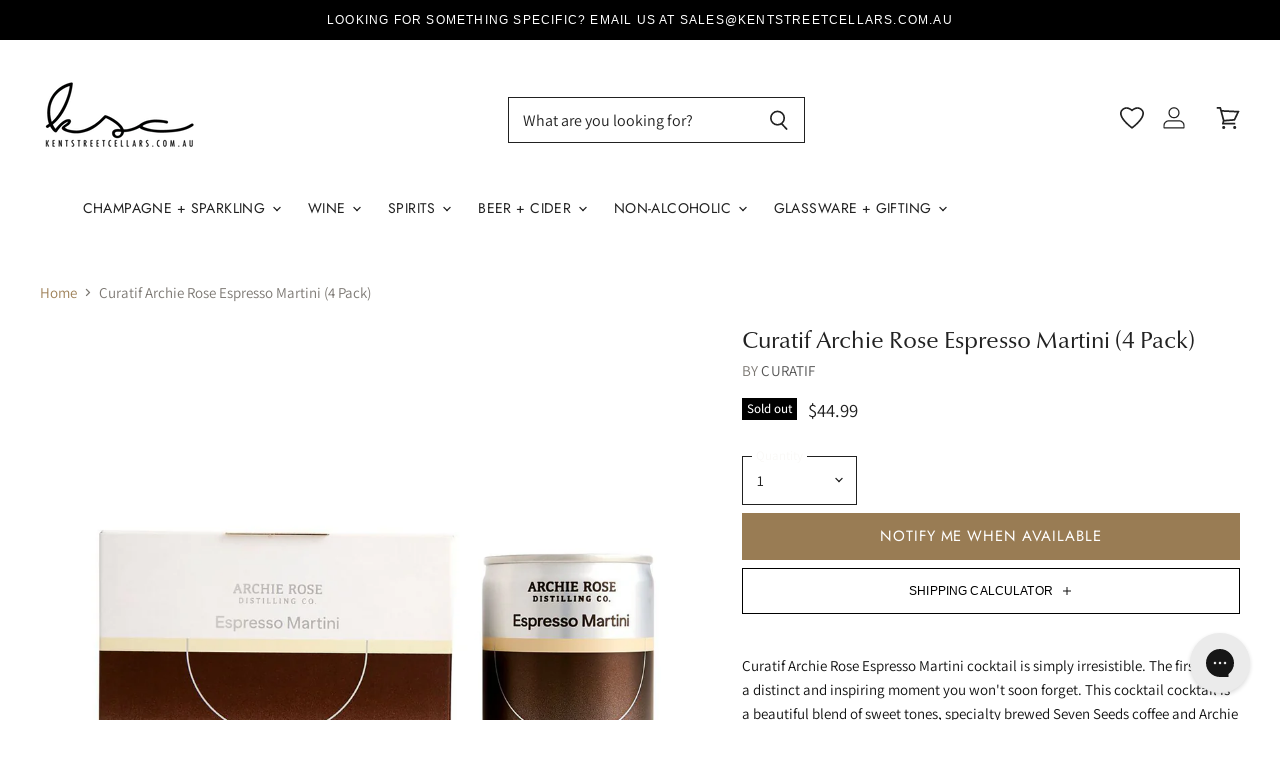

--- FILE ---
content_type: text/html; charset=utf-8
request_url: https://kentstreetcellars.com.au/products/curatif-archie-rose-espresso-martini-4-pack
body_size: 82038
content:















<!doctype html>
<html class="no-js no-touch" lang="en">
  <head>
  <script>(function(w,d,t,r,u){var f,n,i;w[u]=w[u]||[],f=function(){var o={ti:"343083819", enableAutoSpaTracking: true};o.q=w[u],w[u]=new UET(o),w[u].push("pageLoad")},n=d.createElement(t),n.src=r,n.async=1,n.onload=n.onreadystatechange=function(){var s=this.readyState;s&&s!=="loaded"&&s!=="complete"||(f(),n.onload=n.onreadystatechange=null)},i=d.getElementsByTagName(t)[0],i.parentNode.insertBefore(n,i)})(window,document,"script","//bat.bing.com/bat.js","uetq");</script>
  <script>
    window.Store = window.Store || {};
    window.Store.id = 4392583217;
  </script>
     <script defer src="https://ajax.googleapis.com/ajax/libs/jquery/3.6.0/jquery.min.js"></script>
     <meta name="google-site-verification" content="4ALAs6Y2AcAdYAHXXEBdC89zk8-IZH0yYRxUwQNTyjM" />
	


    
    	<meta name="google-site-verification" content="pyJTj_GHu34Vkeo_GNNnXa6W-cBEgkLjIkGIuhA7RI8" />
	
	

<script>window.BOLD = window.BOLD || {};
    window.BOLD.common = window.BOLD.common || {};
    window.BOLD.common.Shopify = window.BOLD.common.Shopify || {};
    window.BOLD.common.Shopify.shop = {
      domain: 'kentstreetcellars.com.au',
      permanent_domain: 'kentstreetcellars.myshopify.com',
      url: 'https://kentstreetcellars.com.au',
      secure_url: 'https://kentstreetcellars.com.au',
      money_format: "${{amount}}",
      currency: "AUD"
    };
    window.BOLD.common.Shopify.customer = {
      id: null,
      tags: null,
    };
    window.BOLD.common.Shopify.cart = {"note":null,"attributes":{},"original_total_price":0,"total_price":0,"total_discount":0,"total_weight":0.0,"item_count":0,"items":[],"requires_shipping":false,"currency":"AUD","items_subtotal_price":0,"cart_level_discount_applications":[],"checkout_charge_amount":0};
    window.BOLD.common.template = 'product';window.BOLD.common.Shopify.formatMoney = function(money, format) {
        function n(t, e) {
            return "undefined" == typeof t ? e : t
        }
        function r(t, e, r, i) {
            if (e = n(e, 2),
                r = n(r, ","),
                i = n(i, "."),
            isNaN(t) || null == t)
                return 0;
            t = (t / 100).toFixed(e);
            var o = t.split(".")
                , a = o[0].replace(/(\d)(?=(\d\d\d)+(?!\d))/g, "$1" + r)
                , s = o[1] ? i + o[1] : "";
            return a + s
        }
        "string" == typeof money && (money = money.replace(".", ""));
        var i = ""
            , o = /\{\{\s*(\w+)\s*\}\}/
            , a = format || window.BOLD.common.Shopify.shop.money_format || window.Shopify.money_format || "$ {{ amount }}";
        switch (a.match(o)[1]) {
            case "amount":
                i = r(money, 2, ",", ".");
                break;
            case "amount_no_decimals":
                i = r(money, 0, ",", ".");
                break;
            case "amount_with_comma_separator":
                i = r(money, 2, ".", ",");
                break;
            case "amount_no_decimals_with_comma_separator":
                i = r(money, 0, ".", ",");
                break;
            case "amount_with_space_separator":
                i = r(money, 2, " ", ",");
                break;
            case "amount_no_decimals_with_space_separator":
                i = r(money, 0, " ", ",");
                break;
            case "amount_with_apostrophe_separator":
                i = r(money, 2, "'", ".");
                break;
        }
        return a.replace(o, i);
    };
    window.BOLD.common.Shopify.saveProduct = function (handle, product) {
      if (typeof handle === 'string' && typeof window.BOLD.common.Shopify.products[handle] === 'undefined') {
        if (typeof product === 'number') {
          window.BOLD.common.Shopify.handles[product] = handle;
          product = { id: product };
        }
        window.BOLD.common.Shopify.products[handle] = product;
      }
    };
    window.BOLD.common.Shopify.saveVariant = function (variant_id, variant) {
      if (typeof variant_id === 'number' && typeof window.BOLD.common.Shopify.variants[variant_id] === 'undefined') {
        window.BOLD.common.Shopify.variants[variant_id] = variant;
      }
    };window.BOLD.common.Shopify.products = window.BOLD.common.Shopify.products || {};
    window.BOLD.common.Shopify.variants = window.BOLD.common.Shopify.variants || {};
    window.BOLD.common.Shopify.handles = window.BOLD.common.Shopify.handles || {};window.BOLD.common.Shopify.handle = "curatif-archie-rose-espresso-martini-4-pack"
window.BOLD.common.Shopify.saveProduct("curatif-archie-rose-espresso-martini-4-pack", 4635393065047);window.BOLD.common.Shopify.saveVariant(32380323070039, { product_id: 4635393065047, product_handle: "curatif-archie-rose-espresso-martini-4-pack", price: 4499, group_id: '', csp_metafield: {}});window.BOLD.apps_installed = {"Product Upsell":3,"The Motivator":1} || {};window.BOLD.common.Shopify.metafields = window.BOLD.common.Shopify.metafields || {};window.BOLD.common.Shopify.metafields["bold_rp"] = {};window.BOLD.common.Shopify.metafields["bold_csp_defaults"] = {};window.BOLD.common.cacheParams = window.BOLD.common.cacheParams || {};
</script><link href="//kentstreetcellars.com.au/cdn/shop/t/200/assets/bold-upsell.css?v=51915886505602322711767216973" rel="stylesheet" type="text/css" media="all" />
<link href="//kentstreetcellars.com.au/cdn/shop/t/200/assets/bold-upsell-custom.css?v=150135899998303055901767216972" rel="stylesheet" type="text/css" media="all" /><script defer src="https://cdn.jsdelivr.net/npm/swiper@11/swiper-bundle.min.js"></script>
    <link rel="stylesheet" href="https://cdn.jsdelivr.net/npm/swiper@11/swiper-bundle.min.css" />
    <script>
      window.templateName = "product";
      window.addonState = window.addonState || {};
    </script>
      
      
    

<script type="text/javascript">
  
    window.SHG_CUSTOMER = null;
  
</script>







    

<script id="sca_fg_cart_ShowGiftAsProductTemplate" type="text/template">
  
  <div class="item not-sca-qv" id="sca-freegift-{{productID}}">
    <a class="close_box" style="display: none;position: absolute;top:5px;right: 10px;font-size: 22px;font-weight: bold;cursor: pointer;text-decoration:none;color: #aaa;">×</a>
    <a href="/products/{{productHandle}}" target="_blank"><img style="margin-left: auto; margin-right: auto; width: 50%;" class="lazyOwl" data-src="{{productImageURL}}"></a>
    <div class="sca-product-shop">
      <div class="review-summary3">
        <div class="yotpo bottomLine" style="text-align:center"
          data-product-id="{{productID}}"
          data-product-models="{{productID}}"
          data-name="{{productTitle}}"
          data-url="/products/{{productHandle}}">
        </div>
      </div>
      <div class="f-fix"><span class="sca-product-title" style="white-space: nowrap;color:#000;{{showfgTitle}}">{{productTitle}}</span>
          <div id="product-variants-{{productID}}">
            <div class="sca-price" id="price-field-{{productID}}">
              <span class="sca-old-price">{{variant_compare_at_price}}</span>
              <span class="sca-special-price">{{variant_price}}</span>
            </div>
            <div id="stay-content-sca-freegift-{{productID}}" class="sca-fg-cart-item">
              <a class="close_box" style="display: none;position: absolute;top:5px;right: 10px;font-size: 22px;font-weight: bold;cursor: pointer;text-decoration:none;color: #aaa;">×</a>
              <select id="product-select-{{productID}}" name="id" style="display: none">
                {{optionVariantData}}
              </select>
            </div>
          </div>
          <button type='button' id="sca-btn-select-{{productID}}" class="sca-button" onclick="onclickSelect_{{productID}}();"><span>{{SelectButton}}</span></button>
          <button type='button' id="sca-btn-{{productID}}" class="sca-button" style="display: none"><span>{{AddToCartButton}}</span></button>
      </div>
    </div>
  </div>
  
</script>
<script id = "sca_fg_cart_ShowGiftAsProductScriptTemplate" type="text/template">
  
  
    var selectCallback_{{productID}}=function(t,a){if(t?(t.available?(SECOMAPP.jQuery("#sca-btn-{{productID}}").removeClass("disabled").removeAttr("disabled").html("<span>{{AddToCartButton}}</span>").fadeTo(200,1),SECOMAPP.jQuery("#sca-btn-{{productID}}").unbind("click"),SECOMAPP.jQuery("#sca-btn-{{productID}}").click(SECOMAPP.jQuery.proxy(function(){SECOMAPP.addGiftToCart(t.id,1)},t))):SECOMAPP.jQuery("#sca-btn-{{productID}}").html("<span>{{UnavailableButton}}</span>").addClass("disabled").attr("disabled","disabled").fadeTo(200,.5),t.compare_at_price>t.price?SECOMAPP.jQuery("#price-field-{{productID}}").html("<span class='sca-old-price'>"+SECOMAPP.formatMoney(t.compare_at_price)+"</span>&nbsp;<s class='sca-special-price'>"+SECOMAPP.formatMoney(t.price)+"</s>"):SECOMAPP.jQuery("#price-field-{{productID}}").html("<span class='sca-special-price'>"+SECOMAPP.formatMoney(t.price)+"</span>")):SECOMAPP.jQuery("#sca-btn-{{productID}}").html("<span>{{UnavailableButton}}</span>").addClass("disabled").attr("disabled","disabled").fadeTo(200,.5),t&&t.featured_image){var e=SECOMAPP.jQuery("#sca-freegift-{{productID}} img"),_=t.featured_image,c=e[0];Shopify.Image.switchImage(_,c,function(t,a,e){SECOMAPP.jQuery(e).parents("a").attr("href",t),SECOMAPP.jQuery(e).attr("src",t)})}},onclickSelect_{{productID}}=function(t){SECOMAPP.jQuery.getJSON("/products/{{productHandle}}.js",{_:(new Date).getTime()},function(t){SECOMAPP.jQuery(".owl-item #sca-freegift-{{productID}} span.sca-product-title").html(t.title);var e=[];SECOMAPP.jQuery.each(t.options,function(t,a){e[t]=a.name}),t.options=e;for(var a={{variantsGiftList}},_={{mainVariantsList}},c=t.variants.length-1;-1<c;c--)a.indexOf(t.variants[c].id)<0&&_.indexOf(t.variants[c].id)<0&&t.variants.splice(c,1);for(var o=_.length-1;-1<o;o--){var i=a[o],r=_[o],n=-1,s=-1;for(c=t.variants.length-1;-1<c;c--)t.variants[c].id==i?n=c:t.variants[c].id==r&&(s=c);-1<n&&-1<s&n!==s?("undefined"!=typeof SECOMAPP&&void 0!==SECOMAPP.fgsettings&&!0===SECOMAPP.fgsettings.sca_sync_gift&&void 0!==SECOMAPP.fgsettings.sca_fg_gift_variant_quantity_format&&"equal_original_inventory"===SECOMAPP.fgsettings.sca_fg_gift_variant_quantity_format&&(t.variants[n].available=t.variants[s].available,t.variants[n].inventory_management=t.variants[s].inventory_management),t.variants[n].option1=t.variants[s].option1,t.variants[n].options[0].name=t.variants[s].options[0].name,t.variants[n].options[1]&&(t.variants[n].options[1].name=t.variants[s].options[1].name,t.variants[n].option2=t.variants[s].option2),t.variants[n].options[2]&&(t.variants[n].options[2].name=t.variants[s].options[2].name,t.variants[n].option3=t.variants[s].option3),t.variants[n].title=t.variants[s].title,t.variants[n].name=t.variants[s].name,t.variants[n].public_title=t.variants[s].public_title,t.variants.splice(s,1)):(t.variants[s].id=i,t.variants[s].compare_at_price||(t.variants[s].compare_at_price=t.variants[s].price),t.variants[s].price=SECOMAPP.fgdata.giftid_price_mapping[i])}SECOMAPP.jQuery("#sca-btn-select-{{productID}}").hide(),SECOMAPP.jQuery("#product-select-{{productID}}").show(),SECOMAPP.jQuery("#sca-btn-{{productID}}").show(),SECOMAPP.jQuery("#stay-content-sca-freegift-{{productID}} .close_box").show(),SECOMAPP.jQuery("#stay-content-sca-freegift-{{productID}} .close_box").click(function(){SECOMAPP.jQuery("#stay-content-sca-freegift-{{productID}}").hide(),SECOMAPP.jQuery("#sca-btn-{{productID}}").hide(),SECOMAPP.jQuery("#sca-btn-select-{{productID}}").show()}),onclickSelect_{{productID}}=function(){SECOMAPP.jQuery("#stay-content-sca-freegift-{{productID}}").show(),SECOMAPP.jQuery("#sca-btn-{{productID}}").show(),SECOMAPP.jQuery("#sca-btn-select-{{productID}}").hide()},1==t.variants.length?(-1!==t.variants[0].title.indexOf("Default")&&SECOMAPP.jQuery("#sca-freegift-{{productID}} .selector-wrapper").hide(),1==t.variants[0].available&&(SECOMAPP.jQuery("#sca-btn-{{productID}}").show(),SECOMAPP.jQuery("#sca-btn-select-{{productID}}").hide(),SECOMAPP.jQuery("#sca-btn-{{productID}}").removeClass("disabled").removeAttr("disabled").html("<span>{{AddToCartButton}}</span>").fadeTo(200,1),SECOMAPP.jQuery("#sca-btn-{{productID}}").unbind("click"),SECOMAPP.jQuery("#sca-btn-{{productID}}").click(SECOMAPP.jQuery.proxy(function(){SECOMAPP.addGiftToCart(t.variants[0].id,1)},t)))):(new Shopify.OptionSelectors("product-select-{{productID}}",{product:t,onVariantSelected:selectCallback_{{productID}},enableHistoryState:!0}),SECOMAPP.jQuery("#stay-content-sca-freegift-{{productID}}").show(),SECOMAPP.jQuery("#stay-content-sca-freegift-{{productID}}").focus())})};1=={{variantsGiftList}}.length&&onclickSelect_{{productID}}();
  
</script>

<script id="sca_fg_cart_ShowGiftAsVariantTemplate" type="text/template">
  
  <div class="item not-sca-qv" id="sca-freegift-{{variantID}}">
    <a href="/products/{{productHandle}}?variant={{originalVariantID}}" target="_blank"><img style="margin-left: auto; margin-right: auto; width: 50%;" class="lazyOwl" data-src="{{variantImageURL}}"></a>
    <div class="sca-product-shop">
      <div class="review-summary3">
        <div class="yotpo bottomLine" style="text-align:center"
          data-product-id="{{productID}}"
          data-product-models="{{productID}}"
          data-name="{{productTitle}}"
          data-url="/products/{{productHandle}}">
        </div>
      </div>
      <div class="f-fix">
        <span class="sca-product-title" style="white-space: nowrap;color:#000;">{{variantTitle}}</span>
        <div class="sca-price">
          <span class="sca-old-price">{{variant_compare_at_price}}</span>
          <span class="sca-special-price">{{variant_price}}</span>
        </div>
        <button type="button" id="sca-btn{{variantID}}" class="sca-button" onclick="SECOMAPP.addGiftToCart({{variantID}},1);">
          <span>{{AddToCartButton}}</span>
        </button>
      </div>
    </div>
  </div>
  
</script>

<script id="sca_fg_prod_GiftList" type="text/template">
  
  <a style="text-decoration: none !important" id ="{{giftShowID}}" class="product-image freegif-product-image freegift-info-{{giftShowID}}"
     title="{{giftTitle}}" href="/products/{{productsHandle}}">
    <img class="not-sca-qv" src="{{giftImgUrl}}" alt="{{giftTitle}}" />
  </a>
  
</script>

<script id="sca_fg_prod_Gift_PopupDetail" type="text/template">
  
  <div class="sca-fg-item fg-info-{{giftShowID}}" style="display:none;z-index:2147483647;">
    <div class="sca-fg-item-options">
      <div class="sca-fg-item-option-title">
        <em>{{freegiftRuleName}}</em>
      </div>
      <div class="sca-fg-item-option-ct">
        <!--        <div class="sca-fg-image-item">
                        <img src="{{giftImgUrl}}" /> -->
        <div class="sca-fg-item-name">
          <a href="#">{{giftTitle}}</a>
        </div>
        <!--        </div> -->
      </div>
    </div>
  </div>
  
</script>

<script id="sca_fg_ajax_GiftListPopup" type="text/template">
  
  <div id="freegift_popup" class="mfp-hide">
    <div id="sca-fg-owl-carousel">
      <div id="freegift_cart_container" class="sca-fg-cart-container" style="display: none;">
        <div id="freegift_message" class="owl-carousel"></div>
      </div>
      <div id="sca-fg-slider-cart" style="display: none;">
        <div class="sca-fg-cart-title">
          <strong>{{popupTitle}}</strong>
        </div>
        <div id="sca_freegift_list" class="owl-carousel"></div>
      </div>
    </div>
  </div>
  
</script>

<script id="sca_fg_checkout_confirm_popup" type="text/template">
    
         <div class='sca-fg-checkout-confirm-popup' style='font-family: "Myriad","Cardo","Big Caslon","Bodoni MT",Georgia,serif; position: relative;background: #FFF;padding: 20px 20px 50px 20px;width: auto;max-width: 500px;margin: 20px auto;'>
             <h1 style='font-family: "Oswald","Cardo","Big Caslon","Bodoni MT",Georgia,serif;'>YOU CAN STILL ADD MORE!</h1>
             <p>You get 1 free item with every product purchased. It looks like you can still add more free item(s) to your cart. What would you like to do?</p>
             <p class='sca-fg-checkout-confirm-buttons' style='float: right;'>
                 <a class='btn popup-modal-dismiss action_button add_to_cart' href='#' style='width: 200px !important;margin-right: 20px;'>ADD MORE</a>
                 <a class='btn checkout__button continue-checkout action_button add_to_cart' href='/checkout' style='width: 200px !important;'>CHECKOUT</a>
             </p>
         </div>
    
</script>



<link href="//kentstreetcellars.com.au/cdn/shop/t/200/assets/sca.freegift.css?v=95952017956023990191767216989" rel="stylesheet" type="text/css" media="all" />
<script src="//kentstreetcellars.com.au/cdn/shopifycloud/storefront/assets/themes_support/option_selection-b017cd28.js" type="text/javascript"></script>
<script data-cfasync="false">
    Shopify.money_format = "${{amount}}";
    //enable checking free gifts condition when checkout clicked
    if ((typeof SECOMAPP) === 'undefined') { window.SECOMAPP = {}; };
    SECOMAPP.enableOverrideCheckout = true;
    //    SECOMAPP.preStopAppCallback = function(cart){
    //        if(typeof yotpo!=='undefined' && typeof yotpo.initWidgets==='function'){
    //            yotpo.initWidgets();
    //        }
    //    }
</script>
<script data-cfasync="false" type="text/javascript">
  /* Smart Ecommerce App (SEA Inc)
  * http://www.secomapp.com
  * Do not reuse those source codes if don't have permission of us.
  * */
  
  
  (function(){if(!Array.isArray){Array.isArray=function(e){return Object.prototype.toString.call(e)==="[object Array]"}}"function"!==typeof Object.create&&(Object.create=function(e){function t(){}t.prototype=e;return new t});if(!Object.keys){Object.keys=function(e){var t=[],r;for(r in e){if(Object.prototype.hasOwnProperty.call(e,r)){t.push(r)}}return t}}if(!String.prototype.endsWith){Object.defineProperty(String.prototype,"endsWith",{value:function(e,t){var r=this.toString();if(t===undefined||t>r.length){t=r.length}t-=e.length;var i=r.indexOf(e,t);return i!==-1&&i===t},writable:true,enumerable:true,configurable:true})}if(!Array.prototype.indexOf){Array.prototype.indexOf=function(e,t){var r;if(this==null){throw new TypeError('"this" is null or not defined')}var i=Object(this);var n=i.length>>>0;if(n===0){return-1}var o=+t||0;if(Math.abs(o)===Infinity){o=0}if(o>=n){return-1}r=Math.max(o>=0?o:n-Math.abs(o),0);while(r<n){if(r in i&&i[r]===e){return r}r++}return-1}}if(!Array.prototype.forEach){Array.prototype.forEach=function(e,t){var r,i;if(this==null){throw new TypeError(" this is null or not defined")}var n=Object(this);var o=n.length>>>0;if(typeof e!=="function"){throw new TypeError(e+" is not a function")}if(arguments.length>1){r=t}i=0;while(i<o){var a;if(i in n){a=n[i];e.call(r,a,i,n)}i++}}}console=console||{};console.log=console.log||function(){};if(typeof Shopify==="undefined"){Shopify={}}if(typeof Shopify.onError!=="function"){Shopify.onError=function(){}}if(typeof SECOMAPP==="undefined"){SECOMAPP={}}SECOMAPP.removeGiftsVariant=function(e){setTimeout(function(){try{e("select option").not(".sca-fg-cart-item select option").filter(function(){var t=e(this).val();var r=e(this).text();if(r.indexOf(" - ")!==-1){r=r.slice(0,r.indexOf(" - "))}var i=[];if(r.indexOf(" / ")!==-1){i=r.split(" / ");r=i[i.length-1]}if(typeof SECOMAPP.gifts_list_avai!=="undefined"&&typeof SECOMAPP.gifts_list_avai[t]!=="undefined"||r.endsWith("% off)")){e(this).parent("select").find("option").not(".sca-fg-cart-item select option").filter(function(){var i=e(this).val();var n=e(this).text();return n.endsWith(r)||i==t}).remove();e(".dropdown *,ul li,label,div").filter(function(){var i=e(this).html(),n=e(this).data("value");return i&&i.endsWith(r)||n==t}).remove();return true}return false})}catch(e){console.log(e)}},500)};SECOMAPP.formatMoney=function(e,t){if(typeof e=="string"){e=e.replace(".","")}var r="";var i=typeof Shopify!=="undefined"&&typeof Shopify.money_format!=="undefined"?Shopify.money_format:"{{amount}}";var n=/\{\{\s*(\w+)\s*\}\}/;var o=t||(typeof this.fgsettings.sca_currency_format==="string"&&this.fgsettings.sca_currency_format.indexOf("amount")>-1?this.fgsettings.sca_currency_format:null)||i;if(o.indexOf("amount_no_decimals_no_comma_separator")<0&&o.indexOf("amount_no_comma_separator_up_cents")<0&&o.indexOf("amount_up_cents")<0&&typeof Shopify.formatMoney==="function"){return Shopify.formatMoney(e,o)}function a(e,t){return typeof e=="undefined"?t:e}function f(e,t,r,i,n,o){t=a(t,2);r=a(r,",");i=a(i,".");if(isNaN(e)||e==null){return 0}e=(e/100).toFixed(t);var f=e.split("."),c=f[0].replace(/(\d)(?=(\d\d\d)+(?!\d))/g,"$1"+r),s=f[1]?!n||!o?i+f[1]:n+f[1]+o:"";return c+s}switch(o.match(n)[1]){case"amount":r=f(e,2);break;case"amount_no_decimals":r=f(e,0);break;case"amount_with_comma_separator":r=f(e,2,",",".");break;case"amount_no_decimals_with_comma_separator":r=f(e,0,",",".");break;case"amount_no_decimals_no_comma_separator":r=f(e,0,"","");break;case"amount_up_cents":r=f(e,2,",","","<sup>","</sup>");break;case"amount_no_comma_separator_up_cents":r=f(e,2,"","","<sup>","</sup>");break}return o.replace(n,r)};SECOMAPP.setCookie=function(e,t,r,i,n){var o=new Date;o.setTime(o.getTime()+r*24*60*60*1e3+i*60*1e3);var a="expires="+o.toUTCString();document.cookie=e+"="+t+";"+a+(n?";path="+n:";path=/")};SECOMAPP.deleteCookie=function(e,t){document.cookie=e+"=; expires=Thu, 01 Jan 1970 00:00:00 UTC; "+(t?";path="+t:";path=/")};SECOMAPP.getCookie=function(e){var t=e+"=";var r=document.cookie.split(";");for(var i=0;i<r.length;i++){var n=r[i];while(n.charAt(0)==" ")n=n.substring(1);if(n.indexOf(t)==0)return n.substring(t.length,n.length)}return""};SECOMAPP.getQueryString=function(){var e={};var t=window.location.search.substring(1);var r=t.split("&");for(var i=0;i<r.length;i++){var n=r[i].split("=");if(typeof e[n[0]]==="undefined"){e[n[0]]=decodeURIComponent(n[1])}else if(typeof e[n[0]]==="string"){var o=[e[n[0]],decodeURIComponent(n[1])];e[n[0]]=o}else{e[n[0]].push(decodeURIComponent(n[1]))}}return e};SECOMAPP.freegifts_product_json=function(e){if(e){for(var t=0;t<e.options.length;t++)if(typeof e.options[t]!=="undefined"&&typeof e.options[t].values!=="undefined"){var r=e.options[t];for(var i=0;i<r.values.length;i++)(r.values[i].endsWith("(Freegifts)")||r.values[i].endsWith("% off)"))&&(r.values.splice(i,1),i--)}for(var n=function(e){for(var t in e)if(e.hasOwnProperty(t))return!1;return!0},o=e.price,a=e.price_max,f=e.price_min,c=e.compare_at_price,s=e.compare_at_price_max,p=e.compare_at_price_min,t=0;t<e.variants.length;t++){var i=e.variants[t],u=i.option3?i.option3:i.option2?i.option2:i.option1;"undefined"!=typeof SECOMAPP&&"undefined"!=typeof SECOMAPP.gifts_list_avai&&!n(SECOMAPP.gifts_list_avai)&&"undefined"!=typeof SECOMAPP.gifts_list_avai[i.id]||u.endsWith("(Freegifts)")||u.endsWith("% off)")?(e.variants.splice(t,1),t-=1):(a>=i.price&&(a=i.price,o=i.price),f<=i.price&&(f=i.price),i.compare_at_price&&(s>=i.compare_at_price&&(s=i.compare_at_price,c=i.compare_at_price),p<=i.compare_at_price&&(p=i.compare_at_price)),1==i.available&&(e.available=!0))}e.price=o,e.price_max=f,e.price_min=a,e.compare_at_price=c,e.compare_at_price_max=p,e.compare_at_price_min=s,e.price_varies=f>a?!0:!1,e.compare_at_price_varies=p>s?!0:!1}return e};SECOMAPP.fg_codes=[];if(SECOMAPP.getCookie("sca_fg_codes")!==""){SECOMAPP.fg_codes=JSON.parse(SECOMAPP.getCookie("sca_fg_codes"))}var e=SECOMAPP.getQueryString();if(e["freegifts_code"]&&SECOMAPP.fg_codes.indexOf(e["freegifts_code"])===-1){if(typeof SECOMAPP.activateOnlyOnePromoCode!=="undefined"&&SECOMAPP.activateOnlyOnePromoCode===true){SECOMAPP.fg_codes=[]}SECOMAPP.fg_codes.push(e["freegifts_code"]);SECOMAPP.setCookie("sca_fg_codes",JSON.stringify(SECOMAPP.fg_codes))}})();
  
  ;SECOMAPP.customer={};SECOMAPP.customer.orders=[];SECOMAPP.customer.freegifts=[];;SECOMAPP.customer.email=null;SECOMAPP.customer.first_name=null;SECOMAPP.customer.last_name=null;SECOMAPP.customer.tags=null;SECOMAPP.customer.orders_count=null;SECOMAPP.customer.total_spent=null;
</script>

     <script>
       // Note: no idea what this does
       (function(w,d,t,r,u){var f,n,i;w[u]=w[u]||[],f=function(){var o={ti:"56346849"};o.q=w[u],w[u]=new UET(o),w[u].push("pageLoad")},n=d.createElement(t),n.src=r,n.async=1,n.onload=n.onreadystatechange=function(){var s=this.readyState;s&&s!=="loaded"&&s!=="complete"||(f(),n.onload=n.onreadystatechange=null)},i=d.getElementsByTagName(t)[0],i.parentNode.insertBefore(n,i)})(window,document,"script","//bat.bing.com/bat.js","uetq");</script>
    
    <script>(() => {const installerKey = 'docapp-discount-auto-install'; const urlParams = new URLSearchParams(window.location.search); if (urlParams.get(installerKey)) {window.sessionStorage.setItem(installerKey, JSON.stringify({integrationId: urlParams.get('docapp-integration-id'), divClass: urlParams.get('docapp-install-class'), check: urlParams.get('docapp-check')}));}})();</script>
<script>(() => {const previewKey = 'docapp-discount-test'; const urlParams = new URLSearchParams(window.location.search); if (urlParams.get(previewKey)) {window.sessionStorage.setItem(previewKey, JSON.stringify({active: true, integrationId: urlParams.get('docapp-discount-inst-test')}));}})();</script>
<script id="docapp-cart">window.docappCart = {"note":null,"attributes":{},"original_total_price":0,"total_price":0,"total_discount":0,"total_weight":0.0,"item_count":0,"items":[],"requires_shipping":false,"currency":"AUD","items_subtotal_price":0,"cart_level_discount_applications":[],"checkout_charge_amount":0}; window.docappCart.currency = "AUD"; window.docappCart.shop_currency = "AUD";</script>
<script id="docapp-free-item-speedup">
(() => { if (!document.documentElement.innerHTML.includes('\\/shop' + '\\/js' + '\\/free-gift-cart-upsell-pro.min.js') || window.freeGiftCartUpsellProAppLoaded) return; let script = document.createElement('script'); script.src = "https://d2fk970j0emtue.cloudfront.net/shop/js/free-gift-cart-upsell-pro.min.js?shop=kentstreetcellars.myshopify.com"; document.getElementById('docapp-free-item-speedup').after(script); })();
</script>
    <meta charset="utf-8">
    <meta http-equiv="X-UA-Compatible" content="IE=edge,chrome=1">
    <meta name="viewport" content="width=device-width,initial-scale=1" />
    <!-- Preconnect Domains -->
    <link rel="preconnect" href="https://cdn.shopify.com" crossorigin>
    <link rel="preconnect" href="https://fonts.shopify.com" crossorigin>
    <link rel="preconnect" href="https://monorail-edge.shopifysvc.com">
    
    
    <!-- Preload Assets -->
    <link rel="preload" href="//kentstreetcellars.com.au/cdn/shop/t/200/assets/api.js?v=76206469115915889501767216971" as="script">
    
    <link rel="preload" href="//kentstreetcellars.com.au/cdn/shop/t/200/assets/theme.js?v=159758110656812844091767217001" as="script">
    <link rel="preload" href="//kentstreetcellars.com.au/cdn/shop/t/200/assets/superstore.js?v=54803925580516909421767216996" as="script"><link rel="stylesheet" href="//kentstreetcellars.com.au/cdn/shop/t/200/assets/product-shipping.scss.css?v=141919638690013732761767216987">
      <script src="//kentstreetcellars.com.au/cdn/shop/t/200/assets/product-shipping.js?v=125441870604111890781767216987" defer></script><link rel="stylesheet" href="//kentstreetcellars.com.au/cdn/shop/t/200/assets/product.css?v=137689514483503230831767216988">
    <link rel="stylesheet" href="//kentstreetcellars.com.au/cdn/shop/t/200/assets/accordion.css?v=113275035267413219751767216970">
    <link rel="stylesheet" href="//kentstreetcellars.com.au/cdn/shop/t/200/assets/drawer.css?v=136578377439110342191767216976">
    <title>Archie Rose Espresso Martini | Kent Street Cellars</title>

    
      <meta name="description" content="Curatif Archie Rose Espresso Martini (4 Pack) is available now at Kent Street Cellars. Delivery available Australia wide.">
    

    
  <link rel="shortcut icon" href="//kentstreetcellars.com.au/cdn/shop/files/6_d4013355-17fc-4f3d-8a02-ab5206f79cb9_32x32.png?v=1697927560" type="image/png">


    
      <link rel="canonical" href="https://kentstreetcellars.com.au/products/curatif-archie-rose-espresso-martini-4-pack" />
    

    
    















<meta property="og:site_name" content="Kent Street Cellars">
<meta property="og:url" content="https://kentstreetcellars.com.au/products/curatif-archie-rose-espresso-martini-4-pack">
<meta property="og:title" content="Curatif Archie Rose Espresso Martini (4 Pack)">
<meta property="og:type" content="website">
<meta property="og:description" content="Curatif Archie Rose Espresso Martini (4 Pack) is available now at Kent Street Cellars. Delivery available Australia wide.">




    
    
    

    
    
    <meta
      property="og:image"
      content="https://kentstreetcellars.com.au/cdn/shop/products/curatif-archie-rose-espresso-martini_1200x1200.png?v=1620309498"
    />
    <meta
      property="og:image:secure_url"
      content="https://kentstreetcellars.com.au/cdn/shop/products/curatif-archie-rose-espresso-martini_1200x1200.png?v=1620309498"
    />
    <meta property="og:image:width" content="1200" />
    <meta property="og:image:height" content="1200" />
    
    
    <meta property="og:image:alt" content="Curatif Archie Rose Espresso Martini (4 Pack) - Kent Street Cellars" />
  









  <meta name="twitter:site" content="@kentstreetcellars">








<meta name="twitter:title" content="Archie Rose Espresso Martini | Kent Street Cellars">
<meta name="twitter:description" content="Curatif Archie Rose Espresso Martini (4 Pack) is available now at Kent Street Cellars. Delivery available Australia wide.">


    
    
    
      
      
      <meta name="twitter:card" content="summary">
    
    
    <meta
      property="twitter:image"
      content="https://kentstreetcellars.com.au/cdn/shop/products/curatif-archie-rose-espresso-martini_1200x1200_crop_center.png?v=1620309498"
    />
    <meta property="twitter:image:width" content="1200" />
    <meta property="twitter:image:height" content="1200" />
    
    
    <meta property="twitter:image:alt" content="Curatif Archie Rose Espresso Martini (4 Pack) - Kent Street Cellars" />
  


    
    <link rel="preload" href="//kentstreetcellars.com.au/cdn/fonts/jost/jost_n4.d47a1b6347ce4a4c9f437608011273009d91f2b7.woff2" as="font" crossorigin="anonymous">
    
      <link rel="preload" as="style" href="//kentstreetcellars.com.au/cdn/shop/t/200/assets/theme.css?v=24316962226136727821767217033">
    
    
  <script>window.performance && window.performance.mark && window.performance.mark('shopify.content_for_header.start');</script><meta name="google-site-verification" content="Ozmz2C8ga_Hv56xgXcFZKvDHxd3TSxHHMHAisHFxods">
<meta id="shopify-digital-wallet" name="shopify-digital-wallet" content="/4392583217/digital_wallets/dialog">
<meta name="shopify-checkout-api-token" content="f7e18bd0c2da1fdea63e61883f0b3d05">
<meta id="in-context-paypal-metadata" data-shop-id="4392583217" data-venmo-supported="false" data-environment="production" data-locale="en_US" data-paypal-v4="true" data-currency="AUD">
<link rel="alternate" type="application/json+oembed" href="https://kentstreetcellars.com.au/products/curatif-archie-rose-espresso-martini-4-pack.oembed">
<script async="async" src="/checkouts/internal/preloads.js?locale=en-AU"></script>
<link rel="preconnect" href="https://shop.app" crossorigin="anonymous">
<script async="async" src="https://shop.app/checkouts/internal/preloads.js?locale=en-AU&shop_id=4392583217" crossorigin="anonymous"></script>
<script id="apple-pay-shop-capabilities" type="application/json">{"shopId":4392583217,"countryCode":"AU","currencyCode":"AUD","merchantCapabilities":["supports3DS"],"merchantId":"gid:\/\/shopify\/Shop\/4392583217","merchantName":"Kent Street Cellars","requiredBillingContactFields":["postalAddress","email","phone"],"requiredShippingContactFields":["postalAddress","email","phone"],"shippingType":"shipping","supportedNetworks":["visa","masterCard","amex","jcb"],"total":{"type":"pending","label":"Kent Street Cellars","amount":"1.00"},"shopifyPaymentsEnabled":true,"supportsSubscriptions":true}</script>
<script id="shopify-features" type="application/json">{"accessToken":"f7e18bd0c2da1fdea63e61883f0b3d05","betas":["rich-media-storefront-analytics"],"domain":"kentstreetcellars.com.au","predictiveSearch":true,"shopId":4392583217,"locale":"en"}</script>
<script>var Shopify = Shopify || {};
Shopify.shop = "kentstreetcellars.myshopify.com";
Shopify.locale = "en";
Shopify.currency = {"active":"AUD","rate":"1.0"};
Shopify.country = "AU";
Shopify.theme = {"name":"JAN 26","id":137694117975,"schema_name":"Superstore","schema_version":"5.1.0","theme_store_id":null,"role":"main"};
Shopify.theme.handle = "null";
Shopify.theme.style = {"id":null,"handle":null};
Shopify.cdnHost = "kentstreetcellars.com.au/cdn";
Shopify.routes = Shopify.routes || {};
Shopify.routes.root = "/";</script>
<script type="module">!function(o){(o.Shopify=o.Shopify||{}).modules=!0}(window);</script>
<script>!function(o){function n(){var o=[];function n(){o.push(Array.prototype.slice.apply(arguments))}return n.q=o,n}var t=o.Shopify=o.Shopify||{};t.loadFeatures=n(),t.autoloadFeatures=n()}(window);</script>
<script>
  window.ShopifyPay = window.ShopifyPay || {};
  window.ShopifyPay.apiHost = "shop.app\/pay";
  window.ShopifyPay.redirectState = null;
</script>
<script id="shop-js-analytics" type="application/json">{"pageType":"product"}</script>
<script defer="defer" async type="module" src="//kentstreetcellars.com.au/cdn/shopifycloud/shop-js/modules/v2/client.init-shop-cart-sync_C5BV16lS.en.esm.js"></script>
<script defer="defer" async type="module" src="//kentstreetcellars.com.au/cdn/shopifycloud/shop-js/modules/v2/chunk.common_CygWptCX.esm.js"></script>
<script type="module">
  await import("//kentstreetcellars.com.au/cdn/shopifycloud/shop-js/modules/v2/client.init-shop-cart-sync_C5BV16lS.en.esm.js");
await import("//kentstreetcellars.com.au/cdn/shopifycloud/shop-js/modules/v2/chunk.common_CygWptCX.esm.js");

  window.Shopify.SignInWithShop?.initShopCartSync?.({"fedCMEnabled":true,"windoidEnabled":true});

</script>
<script>
  window.Shopify = window.Shopify || {};
  if (!window.Shopify.featureAssets) window.Shopify.featureAssets = {};
  window.Shopify.featureAssets['shop-js'] = {"shop-cart-sync":["modules/v2/client.shop-cart-sync_ZFArdW7E.en.esm.js","modules/v2/chunk.common_CygWptCX.esm.js"],"init-fed-cm":["modules/v2/client.init-fed-cm_CmiC4vf6.en.esm.js","modules/v2/chunk.common_CygWptCX.esm.js"],"shop-button":["modules/v2/client.shop-button_tlx5R9nI.en.esm.js","modules/v2/chunk.common_CygWptCX.esm.js"],"shop-cash-offers":["modules/v2/client.shop-cash-offers_DOA2yAJr.en.esm.js","modules/v2/chunk.common_CygWptCX.esm.js","modules/v2/chunk.modal_D71HUcav.esm.js"],"init-windoid":["modules/v2/client.init-windoid_sURxWdc1.en.esm.js","modules/v2/chunk.common_CygWptCX.esm.js"],"shop-toast-manager":["modules/v2/client.shop-toast-manager_ClPi3nE9.en.esm.js","modules/v2/chunk.common_CygWptCX.esm.js"],"init-shop-email-lookup-coordinator":["modules/v2/client.init-shop-email-lookup-coordinator_B8hsDcYM.en.esm.js","modules/v2/chunk.common_CygWptCX.esm.js"],"init-shop-cart-sync":["modules/v2/client.init-shop-cart-sync_C5BV16lS.en.esm.js","modules/v2/chunk.common_CygWptCX.esm.js"],"avatar":["modules/v2/client.avatar_BTnouDA3.en.esm.js"],"pay-button":["modules/v2/client.pay-button_FdsNuTd3.en.esm.js","modules/v2/chunk.common_CygWptCX.esm.js"],"init-customer-accounts":["modules/v2/client.init-customer-accounts_DxDtT_ad.en.esm.js","modules/v2/client.shop-login-button_C5VAVYt1.en.esm.js","modules/v2/chunk.common_CygWptCX.esm.js","modules/v2/chunk.modal_D71HUcav.esm.js"],"init-shop-for-new-customer-accounts":["modules/v2/client.init-shop-for-new-customer-accounts_ChsxoAhi.en.esm.js","modules/v2/client.shop-login-button_C5VAVYt1.en.esm.js","modules/v2/chunk.common_CygWptCX.esm.js","modules/v2/chunk.modal_D71HUcav.esm.js"],"shop-login-button":["modules/v2/client.shop-login-button_C5VAVYt1.en.esm.js","modules/v2/chunk.common_CygWptCX.esm.js","modules/v2/chunk.modal_D71HUcav.esm.js"],"init-customer-accounts-sign-up":["modules/v2/client.init-customer-accounts-sign-up_CPSyQ0Tj.en.esm.js","modules/v2/client.shop-login-button_C5VAVYt1.en.esm.js","modules/v2/chunk.common_CygWptCX.esm.js","modules/v2/chunk.modal_D71HUcav.esm.js"],"shop-follow-button":["modules/v2/client.shop-follow-button_Cva4Ekp9.en.esm.js","modules/v2/chunk.common_CygWptCX.esm.js","modules/v2/chunk.modal_D71HUcav.esm.js"],"checkout-modal":["modules/v2/client.checkout-modal_BPM8l0SH.en.esm.js","modules/v2/chunk.common_CygWptCX.esm.js","modules/v2/chunk.modal_D71HUcav.esm.js"],"lead-capture":["modules/v2/client.lead-capture_Bi8yE_yS.en.esm.js","modules/v2/chunk.common_CygWptCX.esm.js","modules/v2/chunk.modal_D71HUcav.esm.js"],"shop-login":["modules/v2/client.shop-login_D6lNrXab.en.esm.js","modules/v2/chunk.common_CygWptCX.esm.js","modules/v2/chunk.modal_D71HUcav.esm.js"],"payment-terms":["modules/v2/client.payment-terms_CZxnsJam.en.esm.js","modules/v2/chunk.common_CygWptCX.esm.js","modules/v2/chunk.modal_D71HUcav.esm.js"]};
</script>
<script>(function() {
  var isLoaded = false;
  function asyncLoad() {
    if (isLoaded) return;
    isLoaded = true;
    var urls = ["https:\/\/t.cfjump.com\/tag\/86618?shop=kentstreetcellars.myshopify.com","https:\/\/d2fk970j0emtue.cloudfront.net\/shop\/js\/free-gift-cart-upsell-pro.min.js?shop=kentstreetcellars.myshopify.com","https:\/\/config.gorgias.chat\/bundle-loader\/01H0PGY4WDERKMSFH8SRFQQHVE?source=shopify1click\u0026shop=kentstreetcellars.myshopify.com","https:\/\/na.shgcdn3.com\/pixel-collector.js?shop=kentstreetcellars.myshopify.com","https:\/\/static.rechargecdn.com\/assets\/js\/widget.min.js?shop=kentstreetcellars.myshopify.com","https:\/\/connect.nosto.com\/script\/shopify\/market\/init.js?merchant=shopify-4392583217\u0026shop=kentstreetcellars.myshopify.com","https:\/\/notifications.mobiloud.com\/js\/one_signal_script.js?shop=kentstreetcellars.myshopify.com","https:\/\/cdn.9gtb.com\/loader.js?g_cvt_id=f45fff24-eae5-41e3-ba34-ad79018241f8\u0026shop=kentstreetcellars.myshopify.com"];
    for (var i = 0; i < urls.length; i++) {
      var s = document.createElement('script');
      s.type = 'text/javascript';
      s.async = true;
      s.src = urls[i];
      var x = document.getElementsByTagName('script')[0];
      x.parentNode.insertBefore(s, x);
    }
  };
  if(window.attachEvent) {
    window.attachEvent('onload', asyncLoad);
  } else {
    window.addEventListener('load', asyncLoad, false);
  }
})();</script>
<script id="__st">var __st={"a":4392583217,"offset":39600,"reqid":"cc19e834-1046-41bd-b783-4b1beee6e692-1768761191","pageurl":"kentstreetcellars.com.au\/products\/curatif-archie-rose-espresso-martini-4-pack","u":"4a5a1b2c3a59","p":"product","rtyp":"product","rid":4635393065047};</script>
<script>window.ShopifyPaypalV4VisibilityTracking = true;</script>
<script id="captcha-bootstrap">!function(){'use strict';const t='contact',e='account',n='new_comment',o=[[t,t],['blogs',n],['comments',n],[t,'customer']],c=[[e,'customer_login'],[e,'guest_login'],[e,'recover_customer_password'],[e,'create_customer']],r=t=>t.map((([t,e])=>`form[action*='/${t}']:not([data-nocaptcha='true']) input[name='form_type'][value='${e}']`)).join(','),a=t=>()=>t?[...document.querySelectorAll(t)].map((t=>t.form)):[];function s(){const t=[...o],e=r(t);return a(e)}const i='password',u='form_key',d=['recaptcha-v3-token','g-recaptcha-response','h-captcha-response',i],f=()=>{try{return window.sessionStorage}catch{return}},m='__shopify_v',_=t=>t.elements[u];function p(t,e,n=!1){try{const o=window.sessionStorage,c=JSON.parse(o.getItem(e)),{data:r}=function(t){const{data:e,action:n}=t;return t[m]||n?{data:e,action:n}:{data:t,action:n}}(c);for(const[e,n]of Object.entries(r))t.elements[e]&&(t.elements[e].value=n);n&&o.removeItem(e)}catch(o){console.error('form repopulation failed',{error:o})}}const l='form_type',E='cptcha';function T(t){t.dataset[E]=!0}const w=window,h=w.document,L='Shopify',v='ce_forms',y='captcha';let A=!1;((t,e)=>{const n=(g='f06e6c50-85a8-45c8-87d0-21a2b65856fe',I='https://cdn.shopify.com/shopifycloud/storefront-forms-hcaptcha/ce_storefront_forms_captcha_hcaptcha.v1.5.2.iife.js',D={infoText:'Protected by hCaptcha',privacyText:'Privacy',termsText:'Terms'},(t,e,n)=>{const o=w[L][v],c=o.bindForm;if(c)return c(t,g,e,D).then(n);var r;o.q.push([[t,g,e,D],n]),r=I,A||(h.body.append(Object.assign(h.createElement('script'),{id:'captcha-provider',async:!0,src:r})),A=!0)});var g,I,D;w[L]=w[L]||{},w[L][v]=w[L][v]||{},w[L][v].q=[],w[L][y]=w[L][y]||{},w[L][y].protect=function(t,e){n(t,void 0,e),T(t)},Object.freeze(w[L][y]),function(t,e,n,w,h,L){const[v,y,A,g]=function(t,e,n){const i=e?o:[],u=t?c:[],d=[...i,...u],f=r(d),m=r(i),_=r(d.filter((([t,e])=>n.includes(e))));return[a(f),a(m),a(_),s()]}(w,h,L),I=t=>{const e=t.target;return e instanceof HTMLFormElement?e:e&&e.form},D=t=>v().includes(t);t.addEventListener('submit',(t=>{const e=I(t);if(!e)return;const n=D(e)&&!e.dataset.hcaptchaBound&&!e.dataset.recaptchaBound,o=_(e),c=g().includes(e)&&(!o||!o.value);(n||c)&&t.preventDefault(),c&&!n&&(function(t){try{if(!f())return;!function(t){const e=f();if(!e)return;const n=_(t);if(!n)return;const o=n.value;o&&e.removeItem(o)}(t);const e=Array.from(Array(32),(()=>Math.random().toString(36)[2])).join('');!function(t,e){_(t)||t.append(Object.assign(document.createElement('input'),{type:'hidden',name:u})),t.elements[u].value=e}(t,e),function(t,e){const n=f();if(!n)return;const o=[...t.querySelectorAll(`input[type='${i}']`)].map((({name:t})=>t)),c=[...d,...o],r={};for(const[a,s]of new FormData(t).entries())c.includes(a)||(r[a]=s);n.setItem(e,JSON.stringify({[m]:1,action:t.action,data:r}))}(t,e)}catch(e){console.error('failed to persist form',e)}}(e),e.submit())}));const S=(t,e)=>{t&&!t.dataset[E]&&(n(t,e.some((e=>e===t))),T(t))};for(const o of['focusin','change'])t.addEventListener(o,(t=>{const e=I(t);D(e)&&S(e,y())}));const B=e.get('form_key'),M=e.get(l),P=B&&M;t.addEventListener('DOMContentLoaded',(()=>{const t=y();if(P)for(const e of t)e.elements[l].value===M&&p(e,B);[...new Set([...A(),...v().filter((t=>'true'===t.dataset.shopifyCaptcha))])].forEach((e=>S(e,t)))}))}(h,new URLSearchParams(w.location.search),n,t,e,['guest_login'])})(!0,!0)}();</script>
<script integrity="sha256-4kQ18oKyAcykRKYeNunJcIwy7WH5gtpwJnB7kiuLZ1E=" data-source-attribution="shopify.loadfeatures" defer="defer" src="//kentstreetcellars.com.au/cdn/shopifycloud/storefront/assets/storefront/load_feature-a0a9edcb.js" crossorigin="anonymous"></script>
<script crossorigin="anonymous" defer="defer" src="//kentstreetcellars.com.au/cdn/shopifycloud/storefront/assets/shopify_pay/storefront-65b4c6d7.js?v=20250812"></script>
<script data-source-attribution="shopify.dynamic_checkout.dynamic.init">var Shopify=Shopify||{};Shopify.PaymentButton=Shopify.PaymentButton||{isStorefrontPortableWallets:!0,init:function(){window.Shopify.PaymentButton.init=function(){};var t=document.createElement("script");t.src="https://kentstreetcellars.com.au/cdn/shopifycloud/portable-wallets/latest/portable-wallets.en.js",t.type="module",document.head.appendChild(t)}};
</script>
<script data-source-attribution="shopify.dynamic_checkout.buyer_consent">
  function portableWalletsHideBuyerConsent(e){var t=document.getElementById("shopify-buyer-consent"),n=document.getElementById("shopify-subscription-policy-button");t&&n&&(t.classList.add("hidden"),t.setAttribute("aria-hidden","true"),n.removeEventListener("click",e))}function portableWalletsShowBuyerConsent(e){var t=document.getElementById("shopify-buyer-consent"),n=document.getElementById("shopify-subscription-policy-button");t&&n&&(t.classList.remove("hidden"),t.removeAttribute("aria-hidden"),n.addEventListener("click",e))}window.Shopify?.PaymentButton&&(window.Shopify.PaymentButton.hideBuyerConsent=portableWalletsHideBuyerConsent,window.Shopify.PaymentButton.showBuyerConsent=portableWalletsShowBuyerConsent);
</script>
<script data-source-attribution="shopify.dynamic_checkout.cart.bootstrap">document.addEventListener("DOMContentLoaded",(function(){function t(){return document.querySelector("shopify-accelerated-checkout-cart, shopify-accelerated-checkout")}if(t())Shopify.PaymentButton.init();else{new MutationObserver((function(e,n){t()&&(Shopify.PaymentButton.init(),n.disconnect())})).observe(document.body,{childList:!0,subtree:!0})}}));
</script>
<link id="shopify-accelerated-checkout-styles" rel="stylesheet" media="screen" href="https://kentstreetcellars.com.au/cdn/shopifycloud/portable-wallets/latest/accelerated-checkout-backwards-compat.css" crossorigin="anonymous">
<style id="shopify-accelerated-checkout-cart">
        #shopify-buyer-consent {
  margin-top: 1em;
  display: inline-block;
  width: 100%;
}

#shopify-buyer-consent.hidden {
  display: none;
}

#shopify-subscription-policy-button {
  background: none;
  border: none;
  padding: 0;
  text-decoration: underline;
  font-size: inherit;
  cursor: pointer;
}

#shopify-subscription-policy-button::before {
  box-shadow: none;
}

      </style>

<script>window.performance && window.performance.mark && window.performance.mark('shopify.content_for_header.end');</script>
  





  <script type="text/javascript">
    
      window.__shgMoneyFormat = window.__shgMoneyFormat || {"AUD":{"currency":"AUD","currency_symbol":"$","currency_symbol_location":"left","decimal_places":2,"decimal_separator":".","thousands_separator":","},"CAD":{"currency":"CAD","currency_symbol":"$","currency_symbol_location":"left","decimal_places":2,"decimal_separator":".","thousands_separator":","},"CZK":{"currency":"CZK","currency_symbol":"Kč","currency_symbol_location":"left","decimal_places":2,"decimal_separator":".","thousands_separator":","},"DKK":{"currency":"DKK","currency_symbol":"kr.","currency_symbol_location":"left","decimal_places":2,"decimal_separator":".","thousands_separator":","},"EUR":{"currency":"EUR","currency_symbol":"€","currency_symbol_location":"left","decimal_places":2,"decimal_separator":".","thousands_separator":","},"HUF":{"currency":"HUF","currency_symbol":"Ft","currency_symbol_location":"left","decimal_places":2,"decimal_separator":".","thousands_separator":","},"NZD":{"currency":"NZD","currency_symbol":"$","currency_symbol_location":"left","decimal_places":2,"decimal_separator":".","thousands_separator":","},"PLN":{"currency":"PLN","currency_symbol":"zł","currency_symbol_location":"left","decimal_places":2,"decimal_separator":".","thousands_separator":","},"RON":{"currency":"RON","currency_symbol":"Lei","currency_symbol_location":"left","decimal_places":2,"decimal_separator":".","thousands_separator":","},"SEK":{"currency":"SEK","currency_symbol":"kr","currency_symbol_location":"left","decimal_places":2,"decimal_separator":".","thousands_separator":","}};
    
    window.__shgCurrentCurrencyCode = window.__shgCurrentCurrencyCode || {
      currency: "AUD",
      currency_symbol: "$",
      decimal_separator: ".",
      thousands_separator: ",",
      decimal_places: 2,
      currency_symbol_location: "left"
    };
  </script>



    <script>
      document.documentElement.className=document.documentElement.className.replace(/\bno-js\b/,'js');
      if(window.Shopify&&window.Shopify.designMode)document.documentElement.className+=' in-theme-editor';
      if(('ontouchstart' in window)||window.DocumentTouch&&document instanceof DocumentTouch)document.documentElement.className=document.documentElement.className.replace(/\bno-touch\b/,'has-touch');
    </script>
    <script src="//kentstreetcellars.com.au/cdn/shop/t/200/assets/api.js?v=76206469115915889501767216971" defer></script>
    
      <link href="//kentstreetcellars.com.au/cdn/shop/t/200/assets/theme.css?v=24316962226136727821767217033" rel="stylesheet" type="text/css" media="all" />
    
    
    


    <link href="//kentstreetcellars.com.au/cdn/shop/t/200/assets/cart-drawer.css?v=53690701351215162391767216974" rel="stylesheet" type="text/css" media="all" />
    <script src="//kentstreetcellars.com.au/cdn/shop/t/200/assets/cart-drawer.js?v=20462604782926139771767216974" type="text/javascript"></script>
    <script>
      window.Theme = window.Theme || {};
      window.Theme.version = '5.1.0';
      window.Theme.name = 'Superstore';
      window.Theme.routes = {
        "root_url": "/",
        "account_url": "/account",
        "account_login_url": "/account/login",
        "account_logout_url": "/account/logout",
        "account_register_url": "/account/register",
        "account_addresses_url": "/account/addresses",
        "collections_url": "/collections",
        "all_products_collection_url": "/collections/all",
        "search_url": "/search",
        "predictive_search_url": "/search/suggest",
        "cart_url": "/cart",
        "cart_add_url": "/cart/add",
        "cart_change_url": "/cart/change",
        "cart_clear_url": "/cart/clear",
        "product_recommendations_url": "/recommendations/products",
      };
      window.Theme.moneyFormat = "${{amount}}";
      window.Theme.calculating = "Calculating";
      window.Theme.calculateLabel = "Calculate Shipping";
      window.Theme.freeLabel = "Free";
      window.Theme.shippingError = "Sorry, we&#39;re not able to calculate your shipping at this time.";
      window.Theme.currency = "AUD";
    </script>
  <!-- BEGIN app block: shopify://apps/klaviyo-email-marketing-sms/blocks/klaviyo-onsite-embed/2632fe16-c075-4321-a88b-50b567f42507 -->












  <script async src="https://static.klaviyo.com/onsite/js/UzYSMT/klaviyo.js?company_id=UzYSMT"></script>
  <script>!function(){if(!window.klaviyo){window._klOnsite=window._klOnsite||[];try{window.klaviyo=new Proxy({},{get:function(n,i){return"push"===i?function(){var n;(n=window._klOnsite).push.apply(n,arguments)}:function(){for(var n=arguments.length,o=new Array(n),w=0;w<n;w++)o[w]=arguments[w];var t="function"==typeof o[o.length-1]?o.pop():void 0,e=new Promise((function(n){window._klOnsite.push([i].concat(o,[function(i){t&&t(i),n(i)}]))}));return e}}})}catch(n){window.klaviyo=window.klaviyo||[],window.klaviyo.push=function(){var n;(n=window._klOnsite).push.apply(n,arguments)}}}}();</script>

  
    <script id="viewed_product">
      if (item == null) {
        var _learnq = _learnq || [];

        var MetafieldReviews = null
        var MetafieldYotpoRating = null
        var MetafieldYotpoCount = null
        var MetafieldLooxRating = null
        var MetafieldLooxCount = null
        var okendoProduct = null
        var okendoProductReviewCount = null
        var okendoProductReviewAverageValue = null
        try {
          // The following fields are used for Customer Hub recently viewed in order to add reviews.
          // This information is not part of __kla_viewed. Instead, it is part of __kla_viewed_reviewed_items
          MetafieldReviews = {};
          MetafieldYotpoRating = null
          MetafieldYotpoCount = null
          MetafieldLooxRating = null
          MetafieldLooxCount = null

          okendoProduct = null
          // If the okendo metafield is not legacy, it will error, which then requires the new json formatted data
          if (okendoProduct && 'error' in okendoProduct) {
            okendoProduct = null
          }
          okendoProductReviewCount = okendoProduct ? okendoProduct.reviewCount : null
          okendoProductReviewAverageValue = okendoProduct ? okendoProduct.reviewAverageValue : null
        } catch (error) {
          console.error('Error in Klaviyo onsite reviews tracking:', error);
        }

        var item = {
          Name: "Curatif Archie Rose Espresso Martini (4 Pack)",
          ProductID: 4635393065047,
          Categories: ["All","all","Cocktails","NZ RESTRICTED","Pre-Mixed","The Martini Collection"],
          ImageURL: "https://kentstreetcellars.com.au/cdn/shop/products/curatif-archie-rose-espresso-martini_grande.png?v=1620309498",
          URL: "https://kentstreetcellars.com.au/products/curatif-archie-rose-espresso-martini-4-pack",
          Brand: "Curatif",
          Price: "$44.99",
          Value: "44.99",
          CompareAtPrice: "$0.00"
        };
        _learnq.push(['track', 'Viewed Product', item]);
        _learnq.push(['trackViewedItem', {
          Title: item.Name,
          ItemId: item.ProductID,
          Categories: item.Categories,
          ImageUrl: item.ImageURL,
          Url: item.URL,
          Metadata: {
            Brand: item.Brand,
            Price: item.Price,
            Value: item.Value,
            CompareAtPrice: item.CompareAtPrice
          },
          metafields:{
            reviews: MetafieldReviews,
            yotpo:{
              rating: MetafieldYotpoRating,
              count: MetafieldYotpoCount,
            },
            loox:{
              rating: MetafieldLooxRating,
              count: MetafieldLooxCount,
            },
            okendo: {
              rating: okendoProductReviewAverageValue,
              count: okendoProductReviewCount,
            }
          }
        }]);
      }
    </script>
  




  <script>
    window.klaviyoReviewsProductDesignMode = false
  </script>







<!-- END app block --><!-- BEGIN app block: shopify://apps/elevar-conversion-tracking/blocks/dataLayerEmbed/bc30ab68-b15c-4311-811f-8ef485877ad6 -->



<script type="module" dynamic>
  const configUrl = "/a/elevar/static/configs/d05adce629f27fdfd2a09341ce4ff7ed5a9205ef/config.js";
  const config = (await import(configUrl)).default;
  const scriptUrl = config.script_src_app_theme_embed;

  if (scriptUrl) {
    const { handler } = await import(scriptUrl);

    await handler(
      config,
      {
        cartData: {
  marketId: "9109591",
  attributes:{},
  cartTotal: "0.0",
  currencyCode:"AUD",
  items: []
}
,
        user: {cartTotal: "0.0",
    currencyCode:"AUD",customer: {},
}
,
        isOnCartPage:false,
        collectionView:null,
        searchResultsView:null,
        productView:{
    attributes:{},
    currencyCode:"AUD",defaultVariant: {id:"CAREM4PK",name:"Curatif Archie Rose Espresso Martini (4 Pack)",
        brand:"Curatif",
        category:"Pre-Mixed",
        variant:"Default Title",
        price: "44.99",
        productId: "4635393065047",
        variantId: "32380323070039",
        compareAtPrice: "0.0",image:"\/\/kentstreetcellars.com.au\/cdn\/shop\/products\/curatif-archie-rose-espresso-martini.png?v=1620309498",url:"\/products\/curatif-archie-rose-espresso-martini-4-pack?variant=32380323070039"},items: [{id:"CAREM4PK",name:"Curatif Archie Rose Espresso Martini (4 Pack)",
          brand:"Curatif",
          category:"Pre-Mixed",
          variant:"Default Title",
          price: "44.99",
          productId: "4635393065047",
          variantId: "32380323070039",
          compareAtPrice: "0.0",image:"\/\/kentstreetcellars.com.au\/cdn\/shop\/products\/curatif-archie-rose-espresso-martini.png?v=1620309498",url:"\/products\/curatif-archie-rose-espresso-martini-4-pack?variant=32380323070039"},]
  },
        checkoutComplete: null
      }
    );
  }
</script>


<!-- END app block --><script src="https://cdn.shopify.com/extensions/019ba25f-3f0c-753c-b178-f52f3fda4dbd/nosto-personalization-188/assets/market-init.js" type="text/javascript" defer="defer"></script>
<link href="https://monorail-edge.shopifysvc.com" rel="dns-prefetch">
<script>(function(){if ("sendBeacon" in navigator && "performance" in window) {try {var session_token_from_headers = performance.getEntriesByType('navigation')[0].serverTiming.find(x => x.name == '_s').description;} catch {var session_token_from_headers = undefined;}var session_cookie_matches = document.cookie.match(/_shopify_s=([^;]*)/);var session_token_from_cookie = session_cookie_matches && session_cookie_matches.length === 2 ? session_cookie_matches[1] : "";var session_token = session_token_from_headers || session_token_from_cookie || "";function handle_abandonment_event(e) {var entries = performance.getEntries().filter(function(entry) {return /monorail-edge.shopifysvc.com/.test(entry.name);});if (!window.abandonment_tracked && entries.length === 0) {window.abandonment_tracked = true;var currentMs = Date.now();var navigation_start = performance.timing.navigationStart;var payload = {shop_id: 4392583217,url: window.location.href,navigation_start,duration: currentMs - navigation_start,session_token,page_type: "product"};window.navigator.sendBeacon("https://monorail-edge.shopifysvc.com/v1/produce", JSON.stringify({schema_id: "online_store_buyer_site_abandonment/1.1",payload: payload,metadata: {event_created_at_ms: currentMs,event_sent_at_ms: currentMs}}));}}window.addEventListener('pagehide', handle_abandonment_event);}}());</script>
<script id="web-pixels-manager-setup">(function e(e,d,r,n,o){if(void 0===o&&(o={}),!Boolean(null===(a=null===(i=window.Shopify)||void 0===i?void 0:i.analytics)||void 0===a?void 0:a.replayQueue)){var i,a;window.Shopify=window.Shopify||{};var t=window.Shopify;t.analytics=t.analytics||{};var s=t.analytics;s.replayQueue=[],s.publish=function(e,d,r){return s.replayQueue.push([e,d,r]),!0};try{self.performance.mark("wpm:start")}catch(e){}var l=function(){var e={modern:/Edge?\/(1{2}[4-9]|1[2-9]\d|[2-9]\d{2}|\d{4,})\.\d+(\.\d+|)|Firefox\/(1{2}[4-9]|1[2-9]\d|[2-9]\d{2}|\d{4,})\.\d+(\.\d+|)|Chrom(ium|e)\/(9{2}|\d{3,})\.\d+(\.\d+|)|(Maci|X1{2}).+ Version\/(15\.\d+|(1[6-9]|[2-9]\d|\d{3,})\.\d+)([,.]\d+|)( \(\w+\)|)( Mobile\/\w+|) Safari\/|Chrome.+OPR\/(9{2}|\d{3,})\.\d+\.\d+|(CPU[ +]OS|iPhone[ +]OS|CPU[ +]iPhone|CPU IPhone OS|CPU iPad OS)[ +]+(15[._]\d+|(1[6-9]|[2-9]\d|\d{3,})[._]\d+)([._]\d+|)|Android:?[ /-](13[3-9]|1[4-9]\d|[2-9]\d{2}|\d{4,})(\.\d+|)(\.\d+|)|Android.+Firefox\/(13[5-9]|1[4-9]\d|[2-9]\d{2}|\d{4,})\.\d+(\.\d+|)|Android.+Chrom(ium|e)\/(13[3-9]|1[4-9]\d|[2-9]\d{2}|\d{4,})\.\d+(\.\d+|)|SamsungBrowser\/([2-9]\d|\d{3,})\.\d+/,legacy:/Edge?\/(1[6-9]|[2-9]\d|\d{3,})\.\d+(\.\d+|)|Firefox\/(5[4-9]|[6-9]\d|\d{3,})\.\d+(\.\d+|)|Chrom(ium|e)\/(5[1-9]|[6-9]\d|\d{3,})\.\d+(\.\d+|)([\d.]+$|.*Safari\/(?![\d.]+ Edge\/[\d.]+$))|(Maci|X1{2}).+ Version\/(10\.\d+|(1[1-9]|[2-9]\d|\d{3,})\.\d+)([,.]\d+|)( \(\w+\)|)( Mobile\/\w+|) Safari\/|Chrome.+OPR\/(3[89]|[4-9]\d|\d{3,})\.\d+\.\d+|(CPU[ +]OS|iPhone[ +]OS|CPU[ +]iPhone|CPU IPhone OS|CPU iPad OS)[ +]+(10[._]\d+|(1[1-9]|[2-9]\d|\d{3,})[._]\d+)([._]\d+|)|Android:?[ /-](13[3-9]|1[4-9]\d|[2-9]\d{2}|\d{4,})(\.\d+|)(\.\d+|)|Mobile Safari.+OPR\/([89]\d|\d{3,})\.\d+\.\d+|Android.+Firefox\/(13[5-9]|1[4-9]\d|[2-9]\d{2}|\d{4,})\.\d+(\.\d+|)|Android.+Chrom(ium|e)\/(13[3-9]|1[4-9]\d|[2-9]\d{2}|\d{4,})\.\d+(\.\d+|)|Android.+(UC? ?Browser|UCWEB|U3)[ /]?(15\.([5-9]|\d{2,})|(1[6-9]|[2-9]\d|\d{3,})\.\d+)\.\d+|SamsungBrowser\/(5\.\d+|([6-9]|\d{2,})\.\d+)|Android.+MQ{2}Browser\/(14(\.(9|\d{2,})|)|(1[5-9]|[2-9]\d|\d{3,})(\.\d+|))(\.\d+|)|K[Aa][Ii]OS\/(3\.\d+|([4-9]|\d{2,})\.\d+)(\.\d+|)/},d=e.modern,r=e.legacy,n=navigator.userAgent;return n.match(d)?"modern":n.match(r)?"legacy":"unknown"}(),u="modern"===l?"modern":"legacy",c=(null!=n?n:{modern:"",legacy:""})[u],f=function(e){return[e.baseUrl,"/wpm","/b",e.hashVersion,"modern"===e.buildTarget?"m":"l",".js"].join("")}({baseUrl:d,hashVersion:r,buildTarget:u}),m=function(e){var d=e.version,r=e.bundleTarget,n=e.surface,o=e.pageUrl,i=e.monorailEndpoint;return{emit:function(e){var a=e.status,t=e.errorMsg,s=(new Date).getTime(),l=JSON.stringify({metadata:{event_sent_at_ms:s},events:[{schema_id:"web_pixels_manager_load/3.1",payload:{version:d,bundle_target:r,page_url:o,status:a,surface:n,error_msg:t},metadata:{event_created_at_ms:s}}]});if(!i)return console&&console.warn&&console.warn("[Web Pixels Manager] No Monorail endpoint provided, skipping logging."),!1;try{return self.navigator.sendBeacon.bind(self.navigator)(i,l)}catch(e){}var u=new XMLHttpRequest;try{return u.open("POST",i,!0),u.setRequestHeader("Content-Type","text/plain"),u.send(l),!0}catch(e){return console&&console.warn&&console.warn("[Web Pixels Manager] Got an unhandled error while logging to Monorail."),!1}}}}({version:r,bundleTarget:l,surface:e.surface,pageUrl:self.location.href,monorailEndpoint:e.monorailEndpoint});try{o.browserTarget=l,function(e){var d=e.src,r=e.async,n=void 0===r||r,o=e.onload,i=e.onerror,a=e.sri,t=e.scriptDataAttributes,s=void 0===t?{}:t,l=document.createElement("script"),u=document.querySelector("head"),c=document.querySelector("body");if(l.async=n,l.src=d,a&&(l.integrity=a,l.crossOrigin="anonymous"),s)for(var f in s)if(Object.prototype.hasOwnProperty.call(s,f))try{l.dataset[f]=s[f]}catch(e){}if(o&&l.addEventListener("load",o),i&&l.addEventListener("error",i),u)u.appendChild(l);else{if(!c)throw new Error("Did not find a head or body element to append the script");c.appendChild(l)}}({src:f,async:!0,onload:function(){if(!function(){var e,d;return Boolean(null===(d=null===(e=window.Shopify)||void 0===e?void 0:e.analytics)||void 0===d?void 0:d.initialized)}()){var d=window.webPixelsManager.init(e)||void 0;if(d){var r=window.Shopify.analytics;r.replayQueue.forEach((function(e){var r=e[0],n=e[1],o=e[2];d.publishCustomEvent(r,n,o)})),r.replayQueue=[],r.publish=d.publishCustomEvent,r.visitor=d.visitor,r.initialized=!0}}},onerror:function(){return m.emit({status:"failed",errorMsg:"".concat(f," has failed to load")})},sri:function(e){var d=/^sha384-[A-Za-z0-9+/=]+$/;return"string"==typeof e&&d.test(e)}(c)?c:"",scriptDataAttributes:o}),m.emit({status:"loading"})}catch(e){m.emit({status:"failed",errorMsg:(null==e?void 0:e.message)||"Unknown error"})}}})({shopId: 4392583217,storefrontBaseUrl: "https://kentstreetcellars.com.au",extensionsBaseUrl: "https://extensions.shopifycdn.com/cdn/shopifycloud/web-pixels-manager",monorailEndpoint: "https://monorail-edge.shopifysvc.com/unstable/produce_batch",surface: "storefront-renderer",enabledBetaFlags: ["2dca8a86"],webPixelsConfigList: [{"id":"1050345559","configuration":"{\"accountID\":\"UzYSMT\",\"webPixelConfig\":\"eyJlbmFibGVBZGRlZFRvQ2FydEV2ZW50cyI6IHRydWV9\"}","eventPayloadVersion":"v1","runtimeContext":"STRICT","scriptVersion":"524f6c1ee37bacdca7657a665bdca589","type":"APP","apiClientId":123074,"privacyPurposes":["ANALYTICS","MARKETING"],"dataSharingAdjustments":{"protectedCustomerApprovalScopes":["read_customer_address","read_customer_email","read_customer_name","read_customer_personal_data","read_customer_phone"]}},{"id":"1013284951","configuration":"{\"appUrl\":\"https:\\\/\\\/appshop.profitpeak.io\",\"pixelUrl\":\"https:\\\/\\\/track.profitpeak.io\\\/pixel\\\/sh\",\"accountID\":\"1\",\"shopId\":\"4392583217\"}","eventPayloadVersion":"v1","runtimeContext":"STRICT","scriptVersion":"775b2bf38c6b938e32814a0308e03dc8","type":"APP","apiClientId":79966306305,"privacyPurposes":["ANALYTICS","MARKETING","SALE_OF_DATA"],"dataSharingAdjustments":{"protectedCustomerApprovalScopes":["read_customer_address","read_customer_email","read_customer_name","read_customer_personal_data","read_customer_phone"]}},{"id":"809140311","configuration":"{\"mobiLoudBackend\":\"https:\\\/\\\/notifications.mobiloud.com\",\"klaviyoApiKey\":\"N\\\/A\",\"events\":\"[base64]\"}","eventPayloadVersion":"v1","runtimeContext":"STRICT","scriptVersion":"432edf0ff13fe608a1f207c50aadbd46","type":"APP","apiClientId":63192170497,"privacyPurposes":["ANALYTICS","MARKETING","SALE_OF_DATA"],"dataSharingAdjustments":{"protectedCustomerApprovalScopes":["read_customer_address","read_customer_email","read_customer_name","read_customer_personal_data","read_customer_phone"]}},{"id":"693895255","configuration":"{\"accountID\":\"shopify-4392583217\", \"endpoint\":\"https:\/\/connect.nosto.com\"}","eventPayloadVersion":"v1","runtimeContext":"STRICT","scriptVersion":"85848493c2a1c7a4bbf22728b6f9f31f","type":"APP","apiClientId":272825,"privacyPurposes":["ANALYTICS","MARKETING"],"dataSharingAdjustments":{"protectedCustomerApprovalScopes":["read_customer_personal_data"]}},{"id":"639336535","configuration":"{\"store_id\":\"203627\",\"environment\":\"prod\"}","eventPayloadVersion":"v1","runtimeContext":"STRICT","scriptVersion":"e1b3f843f8a910884b33e33e956dd640","type":"APP","apiClientId":294517,"privacyPurposes":[],"dataSharingAdjustments":{"protectedCustomerApprovalScopes":["read_customer_address","read_customer_email","read_customer_name","read_customer_personal_data","read_customer_phone"]}},{"id":"543883351","configuration":"{\"swymApiEndpoint\":\"https:\/\/swymstore-v3free-01.swymrelay.com\",\"swymTier\":\"v3free-01\"}","eventPayloadVersion":"v1","runtimeContext":"STRICT","scriptVersion":"5b6f6917e306bc7f24523662663331c0","type":"APP","apiClientId":1350849,"privacyPurposes":["ANALYTICS","MARKETING","PREFERENCES"],"dataSharingAdjustments":{"protectedCustomerApprovalScopes":["read_customer_email","read_customer_name","read_customer_personal_data","read_customer_phone"]}},{"id":"371064919","configuration":"{\"merchantId\":\"86618\"}","eventPayloadVersion":"v1","runtimeContext":"STRICT","scriptVersion":"4d2851bd8f5e5eb4b0ba1e0057fa743b","type":"APP","apiClientId":4581575,"privacyPurposes":["ANALYTICS","MARKETING"],"dataSharingAdjustments":{"protectedCustomerApprovalScopes":["read_customer_personal_data"]}},{"id":"205062231","configuration":"{\"site_id\":\"7dae4c6c-4035-4818-862c-8b10b1a3e79e\",\"analytics_endpoint\":\"https:\\\/\\\/na.shgcdn3.com\"}","eventPayloadVersion":"v1","runtimeContext":"STRICT","scriptVersion":"695709fc3f146fa50a25299517a954f2","type":"APP","apiClientId":1158168,"privacyPurposes":["ANALYTICS","MARKETING","SALE_OF_DATA"],"dataSharingAdjustments":{"protectedCustomerApprovalScopes":["read_customer_personal_data"]}},{"id":"145653847","configuration":"{\"pixel_id\":\"459860131034276\",\"pixel_type\":\"facebook_pixel\",\"metaapp_system_user_token\":\"-\"}","eventPayloadVersion":"v1","runtimeContext":"OPEN","scriptVersion":"ca16bc87fe92b6042fbaa3acc2fbdaa6","type":"APP","apiClientId":2329312,"privacyPurposes":["ANALYTICS","MARKETING","SALE_OF_DATA"],"dataSharingAdjustments":{"protectedCustomerApprovalScopes":["read_customer_address","read_customer_email","read_customer_name","read_customer_personal_data","read_customer_phone"]}},{"id":"70221911","configuration":"{\"tagID\":\"2612767393372\"}","eventPayloadVersion":"v1","runtimeContext":"STRICT","scriptVersion":"18031546ee651571ed29edbe71a3550b","type":"APP","apiClientId":3009811,"privacyPurposes":["ANALYTICS","MARKETING","SALE_OF_DATA"],"dataSharingAdjustments":{"protectedCustomerApprovalScopes":["read_customer_address","read_customer_email","read_customer_name","read_customer_personal_data","read_customer_phone"]}},{"id":"16482391","configuration":"{\"config_url\": \"\/a\/elevar\/static\/configs\/d05adce629f27fdfd2a09341ce4ff7ed5a9205ef\/config.js\"}","eventPayloadVersion":"v1","runtimeContext":"STRICT","scriptVersion":"ab86028887ec2044af7d02b854e52653","type":"APP","apiClientId":2509311,"privacyPurposes":[],"dataSharingAdjustments":{"protectedCustomerApprovalScopes":["read_customer_address","read_customer_email","read_customer_name","read_customer_personal_data","read_customer_phone"]}},{"id":"22577239","eventPayloadVersion":"1","runtimeContext":"LAX","scriptVersion":"1","type":"CUSTOM","privacyPurposes":["ANALYTICS","MARKETING","SALE_OF_DATA"],"name":"Elevar - Checkout Tracking"},{"id":"22872151","eventPayloadVersion":"1","runtimeContext":"LAX","scriptVersion":"2","type":"CUSTOM","privacyPurposes":["ANALYTICS","MARKETING","SALE_OF_DATA"],"name":"GTM - Checkout Ext. Upgrade"},{"id":"48169047","eventPayloadVersion":"1","runtimeContext":"LAX","scriptVersion":"1","type":"CUSTOM","privacyPurposes":["ANALYTICS","MARKETING","SALE_OF_DATA"],"name":"Google Ads Conversion Tracking"},{"id":"shopify-app-pixel","configuration":"{}","eventPayloadVersion":"v1","runtimeContext":"STRICT","scriptVersion":"0450","apiClientId":"shopify-pixel","type":"APP","privacyPurposes":["ANALYTICS","MARKETING"]},{"id":"shopify-custom-pixel","eventPayloadVersion":"v1","runtimeContext":"LAX","scriptVersion":"0450","apiClientId":"shopify-pixel","type":"CUSTOM","privacyPurposes":["ANALYTICS","MARKETING"]}],isMerchantRequest: false,initData: {"shop":{"name":"Kent Street Cellars","paymentSettings":{"currencyCode":"AUD"},"myshopifyDomain":"kentstreetcellars.myshopify.com","countryCode":"AU","storefrontUrl":"https:\/\/kentstreetcellars.com.au"},"customer":null,"cart":null,"checkout":null,"productVariants":[{"price":{"amount":44.99,"currencyCode":"AUD"},"product":{"title":"Curatif Archie Rose Espresso Martini (4 Pack)","vendor":"Curatif","id":"4635393065047","untranslatedTitle":"Curatif Archie Rose Espresso Martini (4 Pack)","url":"\/products\/curatif-archie-rose-espresso-martini-4-pack","type":"Pre-Mixed"},"id":"32380323070039","image":{"src":"\/\/kentstreetcellars.com.au\/cdn\/shop\/products\/curatif-archie-rose-espresso-martini.png?v=1620309498"},"sku":"CAREM4PK","title":"Default Title","untranslatedTitle":"Default Title"}],"purchasingCompany":null},},"https://kentstreetcellars.com.au/cdn","fcfee988w5aeb613cpc8e4bc33m6693e112",{"modern":"","legacy":""},{"shopId":"4392583217","storefrontBaseUrl":"https:\/\/kentstreetcellars.com.au","extensionBaseUrl":"https:\/\/extensions.shopifycdn.com\/cdn\/shopifycloud\/web-pixels-manager","surface":"storefront-renderer","enabledBetaFlags":"[\"2dca8a86\"]","isMerchantRequest":"false","hashVersion":"fcfee988w5aeb613cpc8e4bc33m6693e112","publish":"custom","events":"[[\"page_viewed\",{}],[\"product_viewed\",{\"productVariant\":{\"price\":{\"amount\":44.99,\"currencyCode\":\"AUD\"},\"product\":{\"title\":\"Curatif Archie Rose Espresso Martini (4 Pack)\",\"vendor\":\"Curatif\",\"id\":\"4635393065047\",\"untranslatedTitle\":\"Curatif Archie Rose Espresso Martini (4 Pack)\",\"url\":\"\/products\/curatif-archie-rose-espresso-martini-4-pack\",\"type\":\"Pre-Mixed\"},\"id\":\"32380323070039\",\"image\":{\"src\":\"\/\/kentstreetcellars.com.au\/cdn\/shop\/products\/curatif-archie-rose-espresso-martini.png?v=1620309498\"},\"sku\":\"CAREM4PK\",\"title\":\"Default Title\",\"untranslatedTitle\":\"Default Title\"}}]]"});</script><script>
  window.ShopifyAnalytics = window.ShopifyAnalytics || {};
  window.ShopifyAnalytics.meta = window.ShopifyAnalytics.meta || {};
  window.ShopifyAnalytics.meta.currency = 'AUD';
  var meta = {"product":{"id":4635393065047,"gid":"gid:\/\/shopify\/Product\/4635393065047","vendor":"Curatif","type":"Pre-Mixed","handle":"curatif-archie-rose-espresso-martini-4-pack","variants":[{"id":32380323070039,"price":4499,"name":"Curatif Archie Rose Espresso Martini (4 Pack)","public_title":null,"sku":"CAREM4PK"}],"remote":false},"page":{"pageType":"product","resourceType":"product","resourceId":4635393065047,"requestId":"cc19e834-1046-41bd-b783-4b1beee6e692-1768761191"}};
  for (var attr in meta) {
    window.ShopifyAnalytics.meta[attr] = meta[attr];
  }
</script>
<script class="analytics">
  (function () {
    var customDocumentWrite = function(content) {
      var jquery = null;

      if (window.jQuery) {
        jquery = window.jQuery;
      } else if (window.Checkout && window.Checkout.$) {
        jquery = window.Checkout.$;
      }

      if (jquery) {
        jquery('body').append(content);
      }
    };

    var hasLoggedConversion = function(token) {
      if (token) {
        return document.cookie.indexOf('loggedConversion=' + token) !== -1;
      }
      return false;
    }

    var setCookieIfConversion = function(token) {
      if (token) {
        var twoMonthsFromNow = new Date(Date.now());
        twoMonthsFromNow.setMonth(twoMonthsFromNow.getMonth() + 2);

        document.cookie = 'loggedConversion=' + token + '; expires=' + twoMonthsFromNow;
      }
    }

    var trekkie = window.ShopifyAnalytics.lib = window.trekkie = window.trekkie || [];
    if (trekkie.integrations) {
      return;
    }
    trekkie.methods = [
      'identify',
      'page',
      'ready',
      'track',
      'trackForm',
      'trackLink'
    ];
    trekkie.factory = function(method) {
      return function() {
        var args = Array.prototype.slice.call(arguments);
        args.unshift(method);
        trekkie.push(args);
        return trekkie;
      };
    };
    for (var i = 0; i < trekkie.methods.length; i++) {
      var key = trekkie.methods[i];
      trekkie[key] = trekkie.factory(key);
    }
    trekkie.load = function(config) {
      trekkie.config = config || {};
      trekkie.config.initialDocumentCookie = document.cookie;
      var first = document.getElementsByTagName('script')[0];
      var script = document.createElement('script');
      script.type = 'text/javascript';
      script.onerror = function(e) {
        var scriptFallback = document.createElement('script');
        scriptFallback.type = 'text/javascript';
        scriptFallback.onerror = function(error) {
                var Monorail = {
      produce: function produce(monorailDomain, schemaId, payload) {
        var currentMs = new Date().getTime();
        var event = {
          schema_id: schemaId,
          payload: payload,
          metadata: {
            event_created_at_ms: currentMs,
            event_sent_at_ms: currentMs
          }
        };
        return Monorail.sendRequest("https://" + monorailDomain + "/v1/produce", JSON.stringify(event));
      },
      sendRequest: function sendRequest(endpointUrl, payload) {
        // Try the sendBeacon API
        if (window && window.navigator && typeof window.navigator.sendBeacon === 'function' && typeof window.Blob === 'function' && !Monorail.isIos12()) {
          var blobData = new window.Blob([payload], {
            type: 'text/plain'
          });

          if (window.navigator.sendBeacon(endpointUrl, blobData)) {
            return true;
          } // sendBeacon was not successful

        } // XHR beacon

        var xhr = new XMLHttpRequest();

        try {
          xhr.open('POST', endpointUrl);
          xhr.setRequestHeader('Content-Type', 'text/plain');
          xhr.send(payload);
        } catch (e) {
          console.log(e);
        }

        return false;
      },
      isIos12: function isIos12() {
        return window.navigator.userAgent.lastIndexOf('iPhone; CPU iPhone OS 12_') !== -1 || window.navigator.userAgent.lastIndexOf('iPad; CPU OS 12_') !== -1;
      }
    };
    Monorail.produce('monorail-edge.shopifysvc.com',
      'trekkie_storefront_load_errors/1.1',
      {shop_id: 4392583217,
      theme_id: 137694117975,
      app_name: "storefront",
      context_url: window.location.href,
      source_url: "//kentstreetcellars.com.au/cdn/s/trekkie.storefront.cd680fe47e6c39ca5d5df5f0a32d569bc48c0f27.min.js"});

        };
        scriptFallback.async = true;
        scriptFallback.src = '//kentstreetcellars.com.au/cdn/s/trekkie.storefront.cd680fe47e6c39ca5d5df5f0a32d569bc48c0f27.min.js';
        first.parentNode.insertBefore(scriptFallback, first);
      };
      script.async = true;
      script.src = '//kentstreetcellars.com.au/cdn/s/trekkie.storefront.cd680fe47e6c39ca5d5df5f0a32d569bc48c0f27.min.js';
      first.parentNode.insertBefore(script, first);
    };
    trekkie.load(
      {"Trekkie":{"appName":"storefront","development":false,"defaultAttributes":{"shopId":4392583217,"isMerchantRequest":null,"themeId":137694117975,"themeCityHash":"4401248734154538769","contentLanguage":"en","currency":"AUD"},"isServerSideCookieWritingEnabled":true,"monorailRegion":"shop_domain","enabledBetaFlags":["65f19447"]},"Session Attribution":{},"S2S":{"facebookCapiEnabled":true,"source":"trekkie-storefront-renderer","apiClientId":580111}}
    );

    var loaded = false;
    trekkie.ready(function() {
      if (loaded) return;
      loaded = true;

      window.ShopifyAnalytics.lib = window.trekkie;

      var originalDocumentWrite = document.write;
      document.write = customDocumentWrite;
      try { window.ShopifyAnalytics.merchantGoogleAnalytics.call(this); } catch(error) {};
      document.write = originalDocumentWrite;

      window.ShopifyAnalytics.lib.page(null,{"pageType":"product","resourceType":"product","resourceId":4635393065047,"requestId":"cc19e834-1046-41bd-b783-4b1beee6e692-1768761191","shopifyEmitted":true});

      var match = window.location.pathname.match(/checkouts\/(.+)\/(thank_you|post_purchase)/)
      var token = match? match[1]: undefined;
      if (!hasLoggedConversion(token)) {
        setCookieIfConversion(token);
        window.ShopifyAnalytics.lib.track("Viewed Product",{"currency":"AUD","variantId":32380323070039,"productId":4635393065047,"productGid":"gid:\/\/shopify\/Product\/4635393065047","name":"Curatif Archie Rose Espresso Martini (4 Pack)","price":"44.99","sku":"CAREM4PK","brand":"Curatif","variant":null,"category":"Pre-Mixed","nonInteraction":true,"remote":false},undefined,undefined,{"shopifyEmitted":true});
      window.ShopifyAnalytics.lib.track("monorail:\/\/trekkie_storefront_viewed_product\/1.1",{"currency":"AUD","variantId":32380323070039,"productId":4635393065047,"productGid":"gid:\/\/shopify\/Product\/4635393065047","name":"Curatif Archie Rose Espresso Martini (4 Pack)","price":"44.99","sku":"CAREM4PK","brand":"Curatif","variant":null,"category":"Pre-Mixed","nonInteraction":true,"remote":false,"referer":"https:\/\/kentstreetcellars.com.au\/products\/curatif-archie-rose-espresso-martini-4-pack"});
      }
    });


        var eventsListenerScript = document.createElement('script');
        eventsListenerScript.async = true;
        eventsListenerScript.src = "//kentstreetcellars.com.au/cdn/shopifycloud/storefront/assets/shop_events_listener-3da45d37.js";
        document.getElementsByTagName('head')[0].appendChild(eventsListenerScript);

})();</script>
  <script>
  if (!window.ga || (window.ga && typeof window.ga !== 'function')) {
    window.ga = function ga() {
      (window.ga.q = window.ga.q || []).push(arguments);
      if (window.Shopify && window.Shopify.analytics && typeof window.Shopify.analytics.publish === 'function') {
        window.Shopify.analytics.publish("ga_stub_called", {}, {sendTo: "google_osp_migration"});
      }
      console.error("Shopify's Google Analytics stub called with:", Array.from(arguments), "\nSee https://help.shopify.com/manual/promoting-marketing/pixels/pixel-migration#google for more information.");
    };
    if (window.Shopify && window.Shopify.analytics && typeof window.Shopify.analytics.publish === 'function') {
      window.Shopify.analytics.publish("ga_stub_initialized", {}, {sendTo: "google_osp_migration"});
    }
  }
</script>
<script
  defer
  src="https://kentstreetcellars.com.au/cdn/shopifycloud/perf-kit/shopify-perf-kit-3.0.4.min.js"
  data-application="storefront-renderer"
  data-shop-id="4392583217"
  data-render-region="gcp-us-central1"
  data-page-type="product"
  data-theme-instance-id="137694117975"
  data-theme-name="Superstore"
  data-theme-version="5.1.0"
  data-monorail-region="shop_domain"
  data-resource-timing-sampling-rate="10"
  data-shs="true"
  data-shs-beacon="true"
  data-shs-export-with-fetch="true"
  data-shs-logs-sample-rate="1"
  data-shs-beacon-endpoint="https://kentstreetcellars.com.au/api/collect"
></script>
</head>
  <body
    
      data-lazy-loading-disabled
    
    class="template-product enable-addons"
    
      data-instant-allow-query-string
    
    data-domain="kentstreetcellars.myshopify.com"
  >
  
    <div id="cart-drawer" class="">
  <div class="cart-drawer-wrapper">
    <div class="cart-drawer">
      <div class="cart-drawer__header side-padding bottom-border ">
        <h5 class="cart-drawer-title">YOUR CART</h5>
        <a class="cart-drawer__close">
                                                                                  <svg class="icon-remove "    aria-hidden="true"    focusable="false"    role="presentation"    xmlns="http://www.w3.org/2000/svg" width="10" height="10" viewBox="0 0 10 10" fill="none">          <title>Remove icon</title>        <path fill-rule="evenodd" clip-rule="evenodd" d="M4.11611 5.00001L0.327286 8.78884L1.21117 9.67272L5 5.88389L8.78883 9.67272L9.67271 8.78884L5.88388 5.00001L9.67271 1.21118L8.78882 0.327301L5 4.11613L1.21117 0.327301L0.327286 1.21118L4.11611 5.00001Z" fill="currentColor"/>    </svg>                                
</a>
      </div>

      <div class="cart-drawer__content ">
        <div class="cart-full">
          <div class="cart-shipping-bar">
  

<div class="promo-shipping side-padding">
    <div class="ls-progressbar-label"style="display:none;">
        <span><strong>ENJOY FREE SHIPPING ON YOUR ORDER!</strong></span>
    </div>

    <div class="ls-progressbar-label freehr"  >
    <span>Spend $200.00 for Free Shipping</span>
    <span>
        <strong>$200.00
        </strong>
        away</span>
    </div>

    <div class="ls-progressbar" style="margin-bottom:10px;overflow:hidden;">
    <div class="ls-progressbar-percent" style="width:0.0%"></div>
    </div>

<!-- Disclaimer for shipping issues -->
<div class="shipping disclaimer" ><a href="/pages/shipping">*Shipping information</a></div>
</div>
</div>

<div class="cart__items side-padding bottom-border vert-padding" data-count="0"
data-cart-subtotal="0">
  
</div>

<!-- Add to your at-home bar section -->
 
    <div class="side-padding cart-drawer__upsell bottom-border vert-padding" style = "">
      <h5 class="cart-drawer-title">HAND PICKED FOR YOU</h5>
      <div class="cart-drawer__upsell-items">
        <div class="swiper-wrapper">
          
          <div class="swiper-slide">
            













  

  
  
  
  
  
  
  
  











<li
  class="productgrid--item  imagestyle--medium    productitem--sale      show-actions--mobile"
  data-product-item
  
>
  

  
  




    
<script type="application/json" data-product-data>
    {"id":7539903561815,"title":"Perrier-Jouët Grand Brut NV","handle":"perrier-jouet-grand-brut-nv","description":"\u003cp data-start=\"91\" data-end=\"502\"\u003e\u003cstrong data-start=\"91\" data-end=\"115\"\u003eProduct Description:\u003c\/strong\u003e\u003cbr data-start=\"115\" data-end=\"118\"\u003eElegance, freshness and harmony define this benchmark non-vintage Champagne. Perrier-Jouët Grand Brut is a finely balanced cuvée composed of Pinot Meunier, Pinot Noir and Chardonnay, drawn from premier sites across the Champagne region. It reflects the house’s long-standing commitment to finesse over power, offering an accessible yet refined introduction to the Perrier-Jouët style.\u003c\/p\u003e\n\u003cp data-start=\"504\" data-end=\"1029\"\u003eThis Grand Brut is assembled from reserve wines and multiple vintages to ensure consistency and depth. The blend favours Pinot Meunier for charm and fruitiness, with Chardonnay lending finesse and Pinot Noir adding structure. Aged for a minimum of three years on lees, the wine achieves a subtle maturity while retaining freshness. The result is a Champagne with clarity of fruit, silky texture and a dry, mineral finish. Equally suited to aperitif moments or seafood pairings, it’s a versatile expression of a storied house.\u003c\/p\u003e\n\u003cp data-start=\"1031\" data-end=\"1191\"\u003e\u003cstrong data-start=\"1031\" data-end=\"1048\"\u003eTasting Notes\u003c\/strong\u003e\u003cbr data-start=\"1048\" data-end=\"1051\"\u003e\u003cstrong data-start=\"1051\" data-end=\"1059\"\u003eNOSE\u003c\/strong\u003e\u003cbr data-start=\"1059\" data-end=\"1062\"\u003e– Floral and citrus lift\u003cbr data-start=\"1086\" data-end=\"1089\"\u003eAromas of lemon zest, pear, white peach and light brioche with floral notes of acacia and honeysuckle.\u003c\/p\u003e\n\u003cp data-start=\"1193\" data-end=\"1356\"\u003e\u003cstrong data-start=\"1193\" data-end=\"1203\"\u003ePALATE\u003c\/strong\u003e\u003cbr data-start=\"1203\" data-end=\"1206\"\u003e– Crisp and elegant\u003cbr data-start=\"1225\" data-end=\"1228\"\u003eGreen apple and citrus peel layered with almond and pastry tones. The mousse is fine, the structure clean and delicately framed.\u003c\/p\u003e\n\u003cp data-start=\"1358\" data-end=\"1488\"\u003e\u003cstrong data-start=\"1358\" data-end=\"1368\"\u003eFINISH\u003c\/strong\u003e\u003cbr data-start=\"1368\" data-end=\"1371\"\u003e– Dry and persistent\u003cbr data-start=\"1391\" data-end=\"1394\"\u003eMineral tension drives a refined finish with lingering notes of toast and fresh orchard fruit.\u003c\/p\u003e\n\u003cp data-start=\"1490\" data-end=\"1694\"\u003e\u003cstrong data-start=\"1490\" data-end=\"1513\"\u003eReviews \u0026amp; Accolades\u003c\/strong\u003e\u003cbr data-start=\"1513\" data-end=\"1516\"\u003e\u003cem\u003e“Creamy mousse carries ripe citrus, poached pear and pastry cream notes, with hints of fresh ginger and almond. Offers a lightly toasty finish.”\u003c\/em\u003e — \u003cstrong\u003eWine Spectator\u003c\/strong\u003e, 92 points, 2023\u003c\/p\u003e\n\u003cp data-start=\"1696\" data-end=\"1840\"\u003e\u003cem\u003e“Textural and balanced, with subtle florals, white stone fruit and a long, chalk-lined finish. A seamless NV.”\u003c\/em\u003e — \u003cstrong\u003eJames Suckling\u003c\/strong\u003e, 91 points, 2023\u003c\/p\u003e\n\u003cp data-start=\"1842\" data-end=\"2005\" data-is-last-node=\"\" data-is-only-node=\"\"\u003e\u003cstrong data-start=\"1842\" data-end=\"1860\"\u003eFiner Details:\u003c\/strong\u003e\u003cbr data-start=\"1860\" data-end=\"1863\"\u003eStyle – Champagne\u003cbr data-start=\"1880\" data-end=\"1883\"\u003eVarietal – Pinot Meunier, Pinot Noir, Chardonnay\u003cbr data-start=\"1931\" data-end=\"1934\"\u003eCountry – France\u003cbr data-start=\"1950\" data-end=\"1953\"\u003eRegion – Champagne\u003cbr data-start=\"1971\" data-end=\"1974\"\u003eBottle Size – 750ml\u003cbr data-start=\"1993\" data-end=\"1996\"\u003eABV – 12%\u003c\/p\u003e","published_at":"2025-12-23T09:53:55+11:00","created_at":"2025-12-23T09:53:54+11:00","vendor":"Perrier Jouet","type":"Champagne","tags":["Brand_Perrier-Jouët","Bubbles","Category_Champagne","Champagne","Country_France","Latest","Price_$50-$100","Region_Champagne","Size_750ml","Style_Champagne","Style_Non-Vintage Champagne"],"price":8699,"price_min":8699,"price_max":8699,"available":true,"price_varies":false,"compare_at_price":9299,"compare_at_price_min":9299,"compare_at_price_max":9299,"compare_at_price_varies":false,"variants":[{"id":42424226349143,"title":"Default Title","option1":"Default Title","option2":null,"option3":null,"sku":"PJBNV-NAKED","requires_shipping":true,"taxable":true,"featured_image":{"id":34481826824279,"product_id":7539903561815,"position":1,"created_at":"2025-12-23T09:53:57+11:00","updated_at":"2025-12-23T09:53:58+11:00","alt":"Perrier-Jouët Grand Brut NV- Kent Street Cellars","width":2048,"height":2048,"src":"\/\/kentstreetcellars.com.au\/cdn\/shop\/files\/76b1b6d0-46cf-4ee6-bbb0-fae5f2c12ba8.jpg?v=1766444038","variant_ids":[42424226349143]},"available":true,"name":"Perrier-Jouët Grand Brut NV","public_title":null,"options":["Default Title"],"price":8699,"weight":1330,"compare_at_price":9299,"inventory_management":"shopify","barcode":"3113880105110","featured_media":{"alt":"Perrier-Jouët Grand Brut NV- Kent Street Cellars","id":26351079325783,"position":1,"preview_image":{"aspect_ratio":1.0,"height":2048,"width":2048,"src":"\/\/kentstreetcellars.com.au\/cdn\/shop\/files\/76b1b6d0-46cf-4ee6-bbb0-fae5f2c12ba8.jpg?v=1766444038"}},"requires_selling_plan":false,"selling_plan_allocations":[],"quantity_rule":{"min":1,"max":null,"increment":1}}],"images":["\/\/kentstreetcellars.com.au\/cdn\/shop\/files\/76b1b6d0-46cf-4ee6-bbb0-fae5f2c12ba8.jpg?v=1766444038","\/\/kentstreetcellars.com.au\/cdn\/shop\/files\/Perrier-Jouet.jpg?v=1767346292","\/\/kentstreetcellars.com.au\/cdn\/shop\/files\/Perrier-Jouet_grapes.jpg?v=1767346292","\/\/kentstreetcellars.com.au\/cdn\/shop\/files\/Perrier-Jouet_2.jpg?v=1767346292","\/\/kentstreetcellars.com.au\/cdn\/shop\/files\/Perrier-Jouet_3.jpg?v=1767346292"],"featured_image":"\/\/kentstreetcellars.com.au\/cdn\/shop\/files\/76b1b6d0-46cf-4ee6-bbb0-fae5f2c12ba8.jpg?v=1766444038","options":["Title"],"media":[{"alt":"Perrier-Jouët Grand Brut NV- Kent Street Cellars","id":26351079325783,"position":1,"preview_image":{"aspect_ratio":1.0,"height":2048,"width":2048,"src":"\/\/kentstreetcellars.com.au\/cdn\/shop\/files\/76b1b6d0-46cf-4ee6-bbb0-fae5f2c12ba8.jpg?v=1766444038"},"aspect_ratio":1.0,"height":2048,"media_type":"image","src":"\/\/kentstreetcellars.com.au\/cdn\/shop\/files\/76b1b6d0-46cf-4ee6-bbb0-fae5f2c12ba8.jpg?v=1766444038","width":2048},{"alt":null,"id":26393376456791,"position":2,"preview_image":{"aspect_ratio":1.0,"height":2048,"width":2048,"src":"\/\/kentstreetcellars.com.au\/cdn\/shop\/files\/Perrier-Jouet.jpg?v=1767346292"},"aspect_ratio":1.0,"height":2048,"media_type":"image","src":"\/\/kentstreetcellars.com.au\/cdn\/shop\/files\/Perrier-Jouet.jpg?v=1767346292","width":2048},{"alt":null,"id":26393394905175,"position":3,"preview_image":{"aspect_ratio":1.0,"height":2048,"width":2048,"src":"\/\/kentstreetcellars.com.au\/cdn\/shop\/files\/Perrier-Jouet_grapes.jpg?v=1767346292"},"aspect_ratio":1.0,"height":2048,"media_type":"image","src":"\/\/kentstreetcellars.com.au\/cdn\/shop\/files\/Perrier-Jouet_grapes.jpg?v=1767346292","width":2048},{"alt":null,"id":26393376424023,"position":4,"preview_image":{"aspect_ratio":1.0,"height":2048,"width":2048,"src":"\/\/kentstreetcellars.com.au\/cdn\/shop\/files\/Perrier-Jouet_2.jpg?v=1767346292"},"aspect_ratio":1.0,"height":2048,"media_type":"image","src":"\/\/kentstreetcellars.com.au\/cdn\/shop\/files\/Perrier-Jouet_2.jpg?v=1767346292","width":2048},{"alt":null,"id":26393386877015,"position":5,"preview_image":{"aspect_ratio":1.0,"height":2048,"width":2048,"src":"\/\/kentstreetcellars.com.au\/cdn\/shop\/files\/Perrier-Jouet_3.jpg?v=1767346292"},"aspect_ratio":1.0,"height":2048,"media_type":"image","src":"\/\/kentstreetcellars.com.au\/cdn\/shop\/files\/Perrier-Jouet_3.jpg?v=1767346292","width":2048}],"requires_selling_plan":false,"selling_plan_groups":[],"content":"\u003cp data-start=\"91\" data-end=\"502\"\u003e\u003cstrong data-start=\"91\" data-end=\"115\"\u003eProduct Description:\u003c\/strong\u003e\u003cbr data-start=\"115\" data-end=\"118\"\u003eElegance, freshness and harmony define this benchmark non-vintage Champagne. Perrier-Jouët Grand Brut is a finely balanced cuvée composed of Pinot Meunier, Pinot Noir and Chardonnay, drawn from premier sites across the Champagne region. It reflects the house’s long-standing commitment to finesse over power, offering an accessible yet refined introduction to the Perrier-Jouët style.\u003c\/p\u003e\n\u003cp data-start=\"504\" data-end=\"1029\"\u003eThis Grand Brut is assembled from reserve wines and multiple vintages to ensure consistency and depth. The blend favours Pinot Meunier for charm and fruitiness, with Chardonnay lending finesse and Pinot Noir adding structure. Aged for a minimum of three years on lees, the wine achieves a subtle maturity while retaining freshness. The result is a Champagne with clarity of fruit, silky texture and a dry, mineral finish. Equally suited to aperitif moments or seafood pairings, it’s a versatile expression of a storied house.\u003c\/p\u003e\n\u003cp data-start=\"1031\" data-end=\"1191\"\u003e\u003cstrong data-start=\"1031\" data-end=\"1048\"\u003eTasting Notes\u003c\/strong\u003e\u003cbr data-start=\"1048\" data-end=\"1051\"\u003e\u003cstrong data-start=\"1051\" data-end=\"1059\"\u003eNOSE\u003c\/strong\u003e\u003cbr data-start=\"1059\" data-end=\"1062\"\u003e– Floral and citrus lift\u003cbr data-start=\"1086\" data-end=\"1089\"\u003eAromas of lemon zest, pear, white peach and light brioche with floral notes of acacia and honeysuckle.\u003c\/p\u003e\n\u003cp data-start=\"1193\" data-end=\"1356\"\u003e\u003cstrong data-start=\"1193\" data-end=\"1203\"\u003ePALATE\u003c\/strong\u003e\u003cbr data-start=\"1203\" data-end=\"1206\"\u003e– Crisp and elegant\u003cbr data-start=\"1225\" data-end=\"1228\"\u003eGreen apple and citrus peel layered with almond and pastry tones. The mousse is fine, the structure clean and delicately framed.\u003c\/p\u003e\n\u003cp data-start=\"1358\" data-end=\"1488\"\u003e\u003cstrong data-start=\"1358\" data-end=\"1368\"\u003eFINISH\u003c\/strong\u003e\u003cbr data-start=\"1368\" data-end=\"1371\"\u003e– Dry and persistent\u003cbr data-start=\"1391\" data-end=\"1394\"\u003eMineral tension drives a refined finish with lingering notes of toast and fresh orchard fruit.\u003c\/p\u003e\n\u003cp data-start=\"1490\" data-end=\"1694\"\u003e\u003cstrong data-start=\"1490\" data-end=\"1513\"\u003eReviews \u0026amp; Accolades\u003c\/strong\u003e\u003cbr data-start=\"1513\" data-end=\"1516\"\u003e\u003cem\u003e“Creamy mousse carries ripe citrus, poached pear and pastry cream notes, with hints of fresh ginger and almond. Offers a lightly toasty finish.”\u003c\/em\u003e — \u003cstrong\u003eWine Spectator\u003c\/strong\u003e, 92 points, 2023\u003c\/p\u003e\n\u003cp data-start=\"1696\" data-end=\"1840\"\u003e\u003cem\u003e“Textural and balanced, with subtle florals, white stone fruit and a long, chalk-lined finish. A seamless NV.”\u003c\/em\u003e — \u003cstrong\u003eJames Suckling\u003c\/strong\u003e, 91 points, 2023\u003c\/p\u003e\n\u003cp data-start=\"1842\" data-end=\"2005\" data-is-last-node=\"\" data-is-only-node=\"\"\u003e\u003cstrong data-start=\"1842\" data-end=\"1860\"\u003eFiner Details:\u003c\/strong\u003e\u003cbr data-start=\"1860\" data-end=\"1863\"\u003eStyle – Champagne\u003cbr data-start=\"1880\" data-end=\"1883\"\u003eVarietal – Pinot Meunier, Pinot Noir, Chardonnay\u003cbr data-start=\"1931\" data-end=\"1934\"\u003eCountry – France\u003cbr data-start=\"1950\" data-end=\"1953\"\u003eRegion – Champagne\u003cbr data-start=\"1971\" data-end=\"1974\"\u003eBottle Size – 750ml\u003cbr data-start=\"1993\" data-end=\"1996\"\u003eABV – 12%\u003c\/p\u003e"}
  </script>

  <article class="productitem" data-product-item-content>
    
    <a
      class="productitem--image-link"
      href="/products/perrier-jouet-grand-brut-nv"
      tabindex="-1"
      data-product-page-link
    >
      <figure class="productitem--image" data-product-item-image>
        
          
            
            

  

  <img
    
      src="//kentstreetcellars.com.au/cdn/shop/files/Perrier-Jouet_384x384.jpg?v=1767346292"
    
    alt=""

    
      data-rimg
      srcset="//kentstreetcellars.com.au/cdn/shop/files/Perrier-Jouet_384x384.jpg?v=1767346292 1x, //kentstreetcellars.com.au/cdn/shop/files/Perrier-Jouet_768x768.jpg?v=1767346292 2x, //kentstreetcellars.com.au/cdn/shop/files/Perrier-Jouet_1152x1152.jpg?v=1767346292 3x, //kentstreetcellars.com.au/cdn/shop/files/Perrier-Jouet_1536x1536.jpg?v=1767346292 4x"
    

    class="productitem--image-alternate"
    
    
  >




          
          

  

  <img
    
      src="//kentstreetcellars.com.au/cdn/shop/files/76b1b6d0-46cf-4ee6-bbb0-fae5f2c12ba8_384x384.jpg?v=1766444038"
    
    alt="Perrier-Jouët Grand Brut NV- Kent Street Cellars"

    
      data-rimg
      srcset="//kentstreetcellars.com.au/cdn/shop/files/76b1b6d0-46cf-4ee6-bbb0-fae5f2c12ba8_384x384.jpg?v=1766444038 1x, //kentstreetcellars.com.au/cdn/shop/files/76b1b6d0-46cf-4ee6-bbb0-fae5f2c12ba8_768x768.jpg?v=1766444038 2x, //kentstreetcellars.com.au/cdn/shop/files/76b1b6d0-46cf-4ee6-bbb0-fae5f2c12ba8_1152x1152.jpg?v=1766444038 3x, //kentstreetcellars.com.au/cdn/shop/files/76b1b6d0-46cf-4ee6-bbb0-fae5f2c12ba8_1536x1536.jpg?v=1766444038 4x"
    

    class="productitem--image-primary"
    
    
  >




        

        

<span class="productitem--badge badge--sale"
    data-badge-sales
    
  >
    
      Sale
    
  </span>
      </figure>
    </a><div class="productitem--info">
      
        

      

      

      

      <h2 class="productitem--title">
        <a href="/products/perrier-jouet-grand-brut-nv" data-product-page-link>
          Perrier-Jouët Grand Brut NV
        </a>
      </h2>
     
      
        
<div class="productitem--price ">
  <div
    class="price--compare-at visible"
    data-price-compare-at
  >
      <span class="visually-hidden">Original Price</span>
      <span class="money">
        $92.99
      </span>
    
  </div>

  <div class="price--main" data-price>
      
        <span class="visually-hidden">Current Price</span>
      
      <span class="money">
        $86.99
      </span>
    
  </div>

  
<div
    class="
      product__unit-price
      hidden
    "
    data-unit-price
  >
    <span class="product__total-quantity" data-total-quantity></span> | <span class="product__unit-price-amount money" data-unit-price-amount></span> / <span class="product__unit-price-measure" data-unit-price-measure>    </span>
  </div>

  
</div>


      

      

      

      

      
        <div class="productitem--description">
          <p>Product Description:Elegance, freshness and harmony define this benchmark non-vintage Champagne. Perrier-Jouët Grand Brut is a finely balanced cuvé...</p>

          
            <a
              href="/products/perrier-jouet-grand-brut-nv"
              class="productitem--link"
              data-product-page-link
            >
              View full details
            </a>
          
        </div>
      
    </div>

    
      
        
        
        

        
        

        

        

        
        <div class="" data-product-actions data-product-actions-id="7539903561815">
          

          
            <div
              class="
                productitem--action
                quickshop-button
                
              "
            >
              <button
                class="productitem--action-trigger productitem--action-atc button-primary"
                type="button"
                aria-label="Add to cart"
                
                  data-quick-buy
                
                data-variant-id="42424226349143"
                
              >
                <span class="atc-button--text">
                  Add to cart
                </span>
                <span class="atc-button--icon">
                  
                                                                                                <svg class="icon-spinner "    aria-hidden="true"    focusable="false"    role="presentation"    xmlns="http://www.w3.org/2000/svg" width="26" height="26" viewBox="0 0 26 26" fill="none">          <title>Spinner icon</title>        <circle opacity="0.29" cx="13" cy="13" r="11" stroke="currentColor" stroke-width="2"/>      <path d="M24 13C24 19.0751 19.0751 24 13 24" stroke="currentColor" stroke-width="2"/>    </svg>                  

                </span>
              </button>
            </div>
          

          
        </div>
      
    
  </article>

  
    
      <script type="application/json" data-quick-buy-settings>
        {
          "cart_redirection": false,
          "money_format": "${{amount}}"
        }
      </script>
    

    
      <div
        class="productitem-quickshop"
        data-product-quickshop="7539903561815"
        data-product-quickshop-url="/products/perrier-jouet-grand-brut-nv"
        data-product-quickshop-hash="9a7200ebbfff266a9377a08bdeb1bdfff911482ddcf7c4d0cf86ee74b901aa09"
      >
      </div>
    
  
</li>

          </div>
          
          <div class="swiper-slide">
            













  

  
  
  
  
  
  
  
  











<li
  class="productgrid--item  imagestyle--medium    productitem--sale      show-actions--mobile"
  data-product-item
  
>
  

  
  




    
<script type="application/json" data-product-data>
    {"id":7541430485079,"title":"Free Don Julio 1942 Tequila Glass Gift Set","handle":"docapp-free-gift-free-don-julio-1942-tequila-glass-gift-set","description":"\u003cp\u003eCrafted for Don Julio 1942, these exclusive flutes elevate every pour. Designed to complement the richness of Don Julio 1942 Tequila, this limited glassware set includes two tall flutes engineered to enhance the spirit’s nuanced character. The slender silhouette focuses aroma, while the crystal-clear finish showcases its amber hue with elegance and clarity.\u003c\/p\u003e\n\u003cp\u003eEach glass is subtly branded and finely balanced, made to heighten the luxury tequila experience from nose to finish. Whether for celebratory pours, gifting, or a refined addition to your own collection, this set speaks to those who appreciate detail, heritage, and design with purpose.\u003c\/p\u003e\n\u003cp\u003e\u003cem\u003e\u003cstrong\u003eThis gift set comes free with any 750ml bottle of Don Julio 1942 Añejo Tequila.\u003c\/strong\u003e\u003c\/em\u003e\u003c\/p\u003e\n\u003cp\u003e\u003cspan class=\"product-info__description-text product-info__description-text--more collapse in\"\u003e\u003cstrong data-start=\"651\" data-end=\"668\"\u003eFiner Details\u003c\/strong\u003e\u003cbr data-start=\"668\" data-end=\"671\"\u003eIncludes – 2 x Don Julio 1942 Flute Glasses\u003cbr data-start=\"740\" data-end=\"743\"\u003eUse – Tequila \/ Añejo \/ Agave spirits\u003cbr data-start=\"780\" data-end=\"783\"\u003ePackaging – Signature orange Don Julio gift box\u003cbr data-start=\"830\" data-end=\"833\"\u003eMade in – Mexico\u003cbr\u003e\u003cbr\u003e\u003c\/span\u003e\u003c\/p\u003e","published_at":"2025-12-27T19:48:24+11:00","created_at":"2025-12-24T15:41:07+11:00","vendor":"Don Julio","type":"Gift","tags":["__hidden","bonsai_excluded","Category_Glassware","Exclude From Back In Stock","exclude_rebuy","exclude_recommendations","exclude_review","glassware","hidden","Hidden recommendation","Hide","judgeme_excluded","Latest","NO","nocart","not-on-sale","Price_$15-$25","SEARCHANISE_IGNORE","spo-default","spo-disabled"],"price":0,"price_min":0,"price_max":0,"available":true,"price_varies":false,"compare_at_price":2999,"compare_at_price_min":2999,"compare_at_price_max":2999,"compare_at_price_varies":false,"variants":[{"id":42426895532119,"title":"Default Title","option1":"Default Title","option2":null,"option3":null,"sku":"1942GLASSPACK","requires_shipping":true,"taxable":true,"featured_image":null,"available":true,"name":"Free Don Julio 1942 Tequila Glass Gift Set","public_title":null,"options":["Default Title"],"price":0,"weight":400,"compare_at_price":2999,"inventory_management":"shopify","barcode":"","requires_selling_plan":false,"selling_plan_allocations":[],"quantity_rule":{"min":1,"max":null,"increment":1}}],"images":["\/\/kentstreetcellars.com.au\/cdn\/shop\/files\/3_c56699eb-956e-457a-96e8-328f1eeffc9c.jpg?v=1768191427","\/\/kentstreetcellars.com.au\/cdn\/shop\/files\/bf516313-c89d-4651-8d64-849bcca9c97c_06a2aceb-806a-4ff0-8210-abb8c1c71133.jpg?v=1768191427"],"featured_image":"\/\/kentstreetcellars.com.au\/cdn\/shop\/files\/3_c56699eb-956e-457a-96e8-328f1eeffc9c.jpg?v=1768191427","options":["Title"],"media":[{"alt":null,"id":26439356383319,"position":1,"preview_image":{"aspect_ratio":1.0,"height":2048,"width":2048,"src":"\/\/kentstreetcellars.com.au\/cdn\/shop\/files\/3_c56699eb-956e-457a-96e8-328f1eeffc9c.jpg?v=1768191427"},"aspect_ratio":1.0,"height":2048,"media_type":"image","src":"\/\/kentstreetcellars.com.au\/cdn\/shop\/files\/3_c56699eb-956e-457a-96e8-328f1eeffc9c.jpg?v=1768191427","width":2048},{"alt":null,"id":26439356350551,"position":2,"preview_image":{"aspect_ratio":1.0,"height":2048,"width":2048,"src":"\/\/kentstreetcellars.com.au\/cdn\/shop\/files\/bf516313-c89d-4651-8d64-849bcca9c97c_06a2aceb-806a-4ff0-8210-abb8c1c71133.jpg?v=1768191427"},"aspect_ratio":1.0,"height":2048,"media_type":"image","src":"\/\/kentstreetcellars.com.au\/cdn\/shop\/files\/bf516313-c89d-4651-8d64-849bcca9c97c_06a2aceb-806a-4ff0-8210-abb8c1c71133.jpg?v=1768191427","width":2048}],"requires_selling_plan":false,"selling_plan_groups":[],"content":"\u003cp\u003eCrafted for Don Julio 1942, these exclusive flutes elevate every pour. Designed to complement the richness of Don Julio 1942 Tequila, this limited glassware set includes two tall flutes engineered to enhance the spirit’s nuanced character. The slender silhouette focuses aroma, while the crystal-clear finish showcases its amber hue with elegance and clarity.\u003c\/p\u003e\n\u003cp\u003eEach glass is subtly branded and finely balanced, made to heighten the luxury tequila experience from nose to finish. Whether for celebratory pours, gifting, or a refined addition to your own collection, this set speaks to those who appreciate detail, heritage, and design with purpose.\u003c\/p\u003e\n\u003cp\u003e\u003cem\u003e\u003cstrong\u003eThis gift set comes free with any 750ml bottle of Don Julio 1942 Añejo Tequila.\u003c\/strong\u003e\u003c\/em\u003e\u003c\/p\u003e\n\u003cp\u003e\u003cspan class=\"product-info__description-text product-info__description-text--more collapse in\"\u003e\u003cstrong data-start=\"651\" data-end=\"668\"\u003eFiner Details\u003c\/strong\u003e\u003cbr data-start=\"668\" data-end=\"671\"\u003eIncludes – 2 x Don Julio 1942 Flute Glasses\u003cbr data-start=\"740\" data-end=\"743\"\u003eUse – Tequila \/ Añejo \/ Agave spirits\u003cbr data-start=\"780\" data-end=\"783\"\u003ePackaging – Signature orange Don Julio gift box\u003cbr data-start=\"830\" data-end=\"833\"\u003eMade in – Mexico\u003cbr\u003e\u003cbr\u003e\u003c\/span\u003e\u003c\/p\u003e"}
  </script>

  <article class="productitem" data-product-item-content>
    
    <a
      class="productitem--image-link"
      href="/products/docapp-free-gift-free-don-julio-1942-tequila-glass-gift-set"
      tabindex="-1"
      data-product-page-link
    >
      <figure class="productitem--image" data-product-item-image>
        
          
            
            

  

  <img
    
      src="//kentstreetcellars.com.au/cdn/shop/files/bf516313-c89d-4651-8d64-849bcca9c97c_06a2aceb-806a-4ff0-8210-abb8c1c71133_384x384.jpg?v=1768191427"
    
    alt=""

    
      data-rimg
      srcset="//kentstreetcellars.com.au/cdn/shop/files/bf516313-c89d-4651-8d64-849bcca9c97c_06a2aceb-806a-4ff0-8210-abb8c1c71133_384x384.jpg?v=1768191427 1x, //kentstreetcellars.com.au/cdn/shop/files/bf516313-c89d-4651-8d64-849bcca9c97c_06a2aceb-806a-4ff0-8210-abb8c1c71133_768x768.jpg?v=1768191427 2x, //kentstreetcellars.com.au/cdn/shop/files/bf516313-c89d-4651-8d64-849bcca9c97c_06a2aceb-806a-4ff0-8210-abb8c1c71133_1152x1152.jpg?v=1768191427 3x, //kentstreetcellars.com.au/cdn/shop/files/bf516313-c89d-4651-8d64-849bcca9c97c_06a2aceb-806a-4ff0-8210-abb8c1c71133_1536x1536.jpg?v=1768191427 4x"
    

    class="productitem--image-alternate"
    
    
  >




          
          

  

  <img
    
      src="//kentstreetcellars.com.au/cdn/shop/files/3_c56699eb-956e-457a-96e8-328f1eeffc9c_384x384.jpg?v=1768191427"
    
    alt=""

    
      data-rimg
      srcset="//kentstreetcellars.com.au/cdn/shop/files/3_c56699eb-956e-457a-96e8-328f1eeffc9c_384x384.jpg?v=1768191427 1x, //kentstreetcellars.com.au/cdn/shop/files/3_c56699eb-956e-457a-96e8-328f1eeffc9c_768x768.jpg?v=1768191427 2x, //kentstreetcellars.com.au/cdn/shop/files/3_c56699eb-956e-457a-96e8-328f1eeffc9c_1152x1152.jpg?v=1768191427 3x, //kentstreetcellars.com.au/cdn/shop/files/3_c56699eb-956e-457a-96e8-328f1eeffc9c_1536x1536.jpg?v=1768191427 4x"
    

    class="productitem--image-primary"
    
    
  >




        

        

<span class="productitem--badge badge--sale"
    data-badge-sales
    
  >
    
      Sale
    
  </span>
      </figure>
    </a><div class="productitem--info">
      
        

      

      

      

      <h2 class="productitem--title">
        <a href="/products/docapp-free-gift-free-don-julio-1942-tequila-glass-gift-set" data-product-page-link>
          Free Don Julio 1942 Tequila Glass Gift Set
        </a>
      </h2>
     
      
        
<div class="productitem--price ">
  <div
    class="price--compare-at visible"
    data-price-compare-at
  >
      <span class="visually-hidden">Original Price</span>
      <span class="money">
        $29.99
      </span>
    
  </div>

  <div class="price--main" data-price>
      
        <span class="visually-hidden">Current Price</span>
      
      <span class="money">
        $0.00
      </span>
    
  </div>

  
<div
    class="
      product__unit-price
      hidden
    "
    data-unit-price
  >
    <span class="product__total-quantity" data-total-quantity></span> | <span class="product__unit-price-amount money" data-unit-price-amount></span> / <span class="product__unit-price-measure" data-unit-price-measure>    </span>
  </div>

  
</div>


      

      

      

      

      
        <div class="productitem--description">
          <p>Crafted for Don Julio 1942, these exclusive flutes elevate every pour. Designed to complement the richness of Don Julio 1942 Tequila, this limited ...</p>

          
            <a
              href="/products/docapp-free-gift-free-don-julio-1942-tequila-glass-gift-set"
              class="productitem--link"
              data-product-page-link
            >
              View full details
            </a>
          
        </div>
      
    </div>

    
      
        
        
        

        
        

        

        

        
        <div class="" data-product-actions data-product-actions-id="7541430485079">
          

          
            <div
              class="
                productitem--action
                quickshop-button
                
              "
            >
              <button
                class="productitem--action-trigger productitem--action-atc button-primary"
                type="button"
                aria-label="Add to cart"
                
                  data-quick-buy
                
                data-variant-id="42426895532119"
                
              >
                <span class="atc-button--text">
                  Add to cart
                </span>
                <span class="atc-button--icon">
                  
                                                                                                <svg class="icon-spinner "    aria-hidden="true"    focusable="false"    role="presentation"    xmlns="http://www.w3.org/2000/svg" width="26" height="26" viewBox="0 0 26 26" fill="none">          <title>Spinner icon</title>        <circle opacity="0.29" cx="13" cy="13" r="11" stroke="currentColor" stroke-width="2"/>      <path d="M24 13C24 19.0751 19.0751 24 13 24" stroke="currentColor" stroke-width="2"/>    </svg>                  

                </span>
              </button>
            </div>
          

          
        </div>
      
    
  </article>

  
    
      <script type="application/json" data-quick-buy-settings>
        {
          "cart_redirection": false,
          "money_format": "${{amount}}"
        }
      </script>
    

    
      <div
        class="productitem-quickshop"
        data-product-quickshop="7541430485079"
        data-product-quickshop-url="/products/docapp-free-gift-free-don-julio-1942-tequila-glass-gift-set"
        data-product-quickshop-hash="d8ce8c6bfcafbd7dbb81ecb1339327584cc7808bac772b2b933332e4fa221004"
      >
      </div>
    
  
</li>

          </div>
          
          <div class="swiper-slide">
            













  

  
  
  
  
  
  
  
  











<li
  class="productgrid--item  imagestyle--medium    productitem--sale      show-actions--mobile"
  data-product-item
  
>
  

  
  




    
<script type="application/json" data-product-data>
    {"id":7538793513047,"title":"Patrón Silver Tequila 1.75L","handle":"patron-silver-tequila-1-75l","description":"\u003cp data-start=\"197\" data-end=\"563\"\u003e\u003cstrong data-start=\"197\" data-end=\"220\"\u003eProduct Description\u003c\/strong\u003e\u003cbr data-start=\"220\" data-end=\"223\"\u003eClean, smooth and endlessly versatile, this 1.75 L large format bottle of Patrón Silver Tequila is designed for entertaining, celebrations and well-stocked bars. Crafted from 100 percent Weber Blue Agave and distilled in small batches at Hacienda Patrón in Jalisco, it delivers the house’s signature clarity and balance at impressive scale.\u003c\/p\u003e\n\u003cp data-start=\"565\" data-end=\"939\"\u003eOnly fully matured agave piñas are hand-harvested by skilled jimadors to ensure optimal sugar levels before fermentation and double distillation. The result is a crystal-clear blanco tequila with a fresh, citrus-driven profile and a gentle peppery lift on the finish. Unaged and expressive, it retains purity and vibrancy while offering exceptional value in a larger format.\u003c\/p\u003e\n\u003cp data-start=\"941\" data-end=\"1301\"\u003eOn the nose, Patrón Silver shows bright agave and citrus with delicate fruit character. The palate is smooth and lightly sweet, with clean agave presence and subtle pepper warmth. Whether poured neat, over ice or used as the foundation for margaritas, palomas or tequila sunrises, this 1.75 L bottle is ideal for hosting, gifting or long nights around the bar.\u003c\/p\u003e\n\u003cp data-start=\"1303\" data-end=\"1320\"\u003e\u003cstrong data-start=\"1303\" data-end=\"1320\"\u003eTasting Notes\u003c\/strong\u003e\u003c\/p\u003e\n\u003cp data-start=\"1322\" data-end=\"1415\"\u003e\u003cstrong data-start=\"1322\" data-end=\"1330\"\u003eNOSE\u003c\/strong\u003e\u003cbr data-start=\"1330\" data-end=\"1333\"\u003eFresh and citrus-bright\u003cbr data-start=\"1356\" data-end=\"1359\"\u003eAromas of ripe agave, citrus zest and soft floral notes.\u003c\/p\u003e\n\u003cp data-start=\"1417\" data-end=\"1524\"\u003e\u003cstrong data-start=\"1417\" data-end=\"1427\"\u003ePALATE\u003c\/strong\u003e\u003cbr data-start=\"1427\" data-end=\"1430\"\u003eSmooth and balanced\u003cbr data-start=\"1449\" data-end=\"1452\"\u003eClean agave sweetness layered with gentle citrus and light pepper spice.\u003c\/p\u003e\n\u003cp data-start=\"1526\" data-end=\"1612\"\u003e\u003cstrong data-start=\"1526\" data-end=\"1536\"\u003eFINISH\u003c\/strong\u003e\u003cbr data-start=\"1536\" data-end=\"1539\"\u003eCrisp and lingering\u003cbr data-start=\"1558\" data-end=\"1561\"\u003eA clean, peppery close with herbal and agave tones.\u003c\/p\u003e\n\u003cp data-start=\"1614\" data-end=\"1695\"\u003e\u003cstrong data-start=\"1614\" data-end=\"1631\"\u003eFiner Details\u003c\/strong\u003e\u003cbr data-start=\"1631\" data-end=\"1634\"\u003eStyle Tequila\u003cbr data-start=\"1647\" data-end=\"1650\"\u003eCountry Mexico\u003cbr data-start=\"1664\" data-end=\"1667\"\u003eBottle Size 1.75 L\u003cbr data-start=\"1685\" data-end=\"1688\"\u003eABV 40%\u003c\/p\u003e","published_at":"2025-12-20T09:01:52+11:00","created_at":"2025-12-20T09:01:51+11:00","vendor":"Patron","type":"Tequila","tags":["Brand_Patron","Category_Spirits","Country_Mexico","Latest","Other_Large Format","Size_1.75L","spirits","Style_Tequila","tequila","Varietal_Blanco"],"price":17499,"price_min":17499,"price_max":17499,"available":true,"price_varies":false,"compare_at_price":19999,"compare_at_price_min":19999,"compare_at_price_max":19999,"compare_at_price_varies":false,"variants":[{"id":42420151615575,"title":"Default Title","option1":"Default Title","option2":null,"option3":null,"sku":"PATSIL-1.75L","requires_shipping":true,"taxable":true,"featured_image":null,"available":true,"name":"Patrón Silver Tequila 1.75L","public_title":null,"options":["Default Title"],"price":17499,"weight":3500,"compare_at_price":19999,"inventory_management":"shopify","barcode":"721733000883","requires_selling_plan":false,"selling_plan_allocations":[],"quantity_rule":{"min":1,"max":null,"increment":1}}],"images":["\/\/kentstreetcellars.com.au\/cdn\/shop\/files\/df273b9b-a80d-466f-b645-78f51dcf3e71.jpg?v=1766181715","\/\/kentstreetcellars.com.au\/cdn\/shop\/files\/Patron_-_LS.jpg?v=1766182382","\/\/kentstreetcellars.com.au\/cdn\/shop\/files\/Patron_-_LS2_2.jpg?v=1766182382","\/\/kentstreetcellars.com.au\/cdn\/shop\/files\/Patron_-_LS2_3.jpg?v=1766182382","\/\/kentstreetcellars.com.au\/cdn\/shop\/files\/Patron_-_LS2.jpg?v=1766182388","\/\/kentstreetcellars.com.au\/cdn\/shop\/files\/Patron_Silver_Tequila_agave.jpg?v=1767342514"],"featured_image":"\/\/kentstreetcellars.com.au\/cdn\/shop\/files\/df273b9b-a80d-466f-b645-78f51dcf3e71.jpg?v=1766181715","options":["Title"],"media":[{"alt":"Patrón Silver Tequila 1.75L - Kent Street Cellars","id":26342669713495,"position":1,"preview_image":{"aspect_ratio":1.0,"height":2048,"width":2048,"src":"\/\/kentstreetcellars.com.au\/cdn\/shop\/files\/df273b9b-a80d-466f-b645-78f51dcf3e71.jpg?v=1766181715"},"aspect_ratio":1.0,"height":2048,"media_type":"image","src":"\/\/kentstreetcellars.com.au\/cdn\/shop\/files\/df273b9b-a80d-466f-b645-78f51dcf3e71.jpg?v=1766181715","width":2048},{"alt":null,"id":26342684393559,"position":2,"preview_image":{"aspect_ratio":1.0,"height":2048,"width":2048,"src":"\/\/kentstreetcellars.com.au\/cdn\/shop\/files\/Patron_-_LS.jpg?v=1766182382"},"aspect_ratio":1.0,"height":2048,"media_type":"image","src":"\/\/kentstreetcellars.com.au\/cdn\/shop\/files\/Patron_-_LS.jpg?v=1766182382","width":2048},{"alt":null,"id":26342684426327,"position":3,"preview_image":{"aspect_ratio":1.0,"height":2048,"width":2048,"src":"\/\/kentstreetcellars.com.au\/cdn\/shop\/files\/Patron_-_LS2_2.jpg?v=1766182382"},"aspect_ratio":1.0,"height":2048,"media_type":"image","src":"\/\/kentstreetcellars.com.au\/cdn\/shop\/files\/Patron_-_LS2_2.jpg?v=1766182382","width":2048},{"alt":null,"id":26342684360791,"position":4,"preview_image":{"aspect_ratio":1.0,"height":2048,"width":2048,"src":"\/\/kentstreetcellars.com.au\/cdn\/shop\/files\/Patron_-_LS2_3.jpg?v=1766182382"},"aspect_ratio":1.0,"height":2048,"media_type":"image","src":"\/\/kentstreetcellars.com.au\/cdn\/shop\/files\/Patron_-_LS2_3.jpg?v=1766182382","width":2048},{"alt":null,"id":26342684557399,"position":5,"preview_image":{"aspect_ratio":1.0,"height":2048,"width":2048,"src":"\/\/kentstreetcellars.com.au\/cdn\/shop\/files\/Patron_-_LS2.jpg?v=1766182388"},"aspect_ratio":1.0,"height":2048,"media_type":"image","src":"\/\/kentstreetcellars.com.au\/cdn\/shop\/files\/Patron_-_LS2.jpg?v=1766182388","width":2048},{"alt":null,"id":26393286541399,"position":6,"preview_image":{"aspect_ratio":1.0,"height":2048,"width":2048,"src":"\/\/kentstreetcellars.com.au\/cdn\/shop\/files\/Patron_Silver_Tequila_agave.jpg?v=1767342514"},"aspect_ratio":1.0,"height":2048,"media_type":"image","src":"\/\/kentstreetcellars.com.au\/cdn\/shop\/files\/Patron_Silver_Tequila_agave.jpg?v=1767342514","width":2048}],"requires_selling_plan":false,"selling_plan_groups":[],"content":"\u003cp data-start=\"197\" data-end=\"563\"\u003e\u003cstrong data-start=\"197\" data-end=\"220\"\u003eProduct Description\u003c\/strong\u003e\u003cbr data-start=\"220\" data-end=\"223\"\u003eClean, smooth and endlessly versatile, this 1.75 L large format bottle of Patrón Silver Tequila is designed for entertaining, celebrations and well-stocked bars. Crafted from 100 percent Weber Blue Agave and distilled in small batches at Hacienda Patrón in Jalisco, it delivers the house’s signature clarity and balance at impressive scale.\u003c\/p\u003e\n\u003cp data-start=\"565\" data-end=\"939\"\u003eOnly fully matured agave piñas are hand-harvested by skilled jimadors to ensure optimal sugar levels before fermentation and double distillation. The result is a crystal-clear blanco tequila with a fresh, citrus-driven profile and a gentle peppery lift on the finish. Unaged and expressive, it retains purity and vibrancy while offering exceptional value in a larger format.\u003c\/p\u003e\n\u003cp data-start=\"941\" data-end=\"1301\"\u003eOn the nose, Patrón Silver shows bright agave and citrus with delicate fruit character. The palate is smooth and lightly sweet, with clean agave presence and subtle pepper warmth. Whether poured neat, over ice or used as the foundation for margaritas, palomas or tequila sunrises, this 1.75 L bottle is ideal for hosting, gifting or long nights around the bar.\u003c\/p\u003e\n\u003cp data-start=\"1303\" data-end=\"1320\"\u003e\u003cstrong data-start=\"1303\" data-end=\"1320\"\u003eTasting Notes\u003c\/strong\u003e\u003c\/p\u003e\n\u003cp data-start=\"1322\" data-end=\"1415\"\u003e\u003cstrong data-start=\"1322\" data-end=\"1330\"\u003eNOSE\u003c\/strong\u003e\u003cbr data-start=\"1330\" data-end=\"1333\"\u003eFresh and citrus-bright\u003cbr data-start=\"1356\" data-end=\"1359\"\u003eAromas of ripe agave, citrus zest and soft floral notes.\u003c\/p\u003e\n\u003cp data-start=\"1417\" data-end=\"1524\"\u003e\u003cstrong data-start=\"1417\" data-end=\"1427\"\u003ePALATE\u003c\/strong\u003e\u003cbr data-start=\"1427\" data-end=\"1430\"\u003eSmooth and balanced\u003cbr data-start=\"1449\" data-end=\"1452\"\u003eClean agave sweetness layered with gentle citrus and light pepper spice.\u003c\/p\u003e\n\u003cp data-start=\"1526\" data-end=\"1612\"\u003e\u003cstrong data-start=\"1526\" data-end=\"1536\"\u003eFINISH\u003c\/strong\u003e\u003cbr data-start=\"1536\" data-end=\"1539\"\u003eCrisp and lingering\u003cbr data-start=\"1558\" data-end=\"1561\"\u003eA clean, peppery close with herbal and agave tones.\u003c\/p\u003e\n\u003cp data-start=\"1614\" data-end=\"1695\"\u003e\u003cstrong data-start=\"1614\" data-end=\"1631\"\u003eFiner Details\u003c\/strong\u003e\u003cbr data-start=\"1631\" data-end=\"1634\"\u003eStyle Tequila\u003cbr data-start=\"1647\" data-end=\"1650\"\u003eCountry Mexico\u003cbr data-start=\"1664\" data-end=\"1667\"\u003eBottle Size 1.75 L\u003cbr data-start=\"1685\" data-end=\"1688\"\u003eABV 40%\u003c\/p\u003e"}
  </script>

  <article class="productitem" data-product-item-content>
    
    <a
      class="productitem--image-link"
      href="/products/patron-silver-tequila-1-75l"
      tabindex="-1"
      data-product-page-link
    >
      <figure class="productitem--image" data-product-item-image>
        
          
            
            

  

  <img
    
      src="//kentstreetcellars.com.au/cdn/shop/files/Patron_-_LS_384x384.jpg?v=1766182382"
    
    alt=""

    
      data-rimg
      srcset="//kentstreetcellars.com.au/cdn/shop/files/Patron_-_LS_384x384.jpg?v=1766182382 1x, //kentstreetcellars.com.au/cdn/shop/files/Patron_-_LS_768x768.jpg?v=1766182382 2x, //kentstreetcellars.com.au/cdn/shop/files/Patron_-_LS_1152x1152.jpg?v=1766182382 3x, //kentstreetcellars.com.au/cdn/shop/files/Patron_-_LS_1536x1536.jpg?v=1766182382 4x"
    

    class="productitem--image-alternate"
    
    
  >




          
          

  

  <img
    
      src="//kentstreetcellars.com.au/cdn/shop/files/df273b9b-a80d-466f-b645-78f51dcf3e71_384x384.jpg?v=1766181715"
    
    alt="Patrón Silver Tequila 1.75L - Kent Street Cellars"

    
      data-rimg
      srcset="//kentstreetcellars.com.au/cdn/shop/files/df273b9b-a80d-466f-b645-78f51dcf3e71_384x384.jpg?v=1766181715 1x, //kentstreetcellars.com.au/cdn/shop/files/df273b9b-a80d-466f-b645-78f51dcf3e71_768x768.jpg?v=1766181715 2x, //kentstreetcellars.com.au/cdn/shop/files/df273b9b-a80d-466f-b645-78f51dcf3e71_1152x1152.jpg?v=1766181715 3x, //kentstreetcellars.com.au/cdn/shop/files/df273b9b-a80d-466f-b645-78f51dcf3e71_1536x1536.jpg?v=1766181715 4x"
    

    class="productitem--image-primary"
    
    
  >




        

        

<span class="productitem--badge badge--sale"
    data-badge-sales
    
  >
    
      Sale
    
  </span>
      </figure>
    </a><div class="productitem--info">
      
        

      

      

      

      <h2 class="productitem--title">
        <a href="/products/patron-silver-tequila-1-75l" data-product-page-link>
          Patrón Silver Tequila 1.75L
        </a>
      </h2>
     
      
        
<div class="productitem--price ">
  <div
    class="price--compare-at visible"
    data-price-compare-at
  >
      <span class="visually-hidden">Original Price</span>
      <span class="money">
        $199.99
      </span>
    
  </div>

  <div class="price--main" data-price>
      
        <span class="visually-hidden">Current Price</span>
      
      <span class="money">
        $174.99
      </span>
    
  </div>

  
<div
    class="
      product__unit-price
      hidden
    "
    data-unit-price
  >
    <span class="product__total-quantity" data-total-quantity></span> | <span class="product__unit-price-amount money" data-unit-price-amount></span> / <span class="product__unit-price-measure" data-unit-price-measure>    </span>
  </div>

  
</div>


      

      

      

      

      
        <div class="productitem--description">
          <p>Product DescriptionClean, smooth and endlessly versatile, this 1.75 L large format bottle of Patrón Silver Tequila is designed for entertaining, ce...</p>

          
            <a
              href="/products/patron-silver-tequila-1-75l"
              class="productitem--link"
              data-product-page-link
            >
              View full details
            </a>
          
        </div>
      
    </div>

    
      
        
        
        

        
        

        

        

        
        <div class="" data-product-actions data-product-actions-id="7538793513047">
          

          
            <div
              class="
                productitem--action
                quickshop-button
                
              "
            >
              <button
                class="productitem--action-trigger productitem--action-atc button-primary"
                type="button"
                aria-label="Add to cart"
                
                  data-quick-buy
                
                data-variant-id="42420151615575"
                
              >
                <span class="atc-button--text">
                  Add to cart
                </span>
                <span class="atc-button--icon">
                  
                                                                                                <svg class="icon-spinner "    aria-hidden="true"    focusable="false"    role="presentation"    xmlns="http://www.w3.org/2000/svg" width="26" height="26" viewBox="0 0 26 26" fill="none">          <title>Spinner icon</title>        <circle opacity="0.29" cx="13" cy="13" r="11" stroke="currentColor" stroke-width="2"/>      <path d="M24 13C24 19.0751 19.0751 24 13 24" stroke="currentColor" stroke-width="2"/>    </svg>                  

                </span>
              </button>
            </div>
          

          
        </div>
      
    
  </article>

  
    
      <script type="application/json" data-quick-buy-settings>
        {
          "cart_redirection": false,
          "money_format": "${{amount}}"
        }
      </script>
    

    
      <div
        class="productitem-quickshop"
        data-product-quickshop="7538793513047"
        data-product-quickshop-url="/products/patron-silver-tequila-1-75l"
        data-product-quickshop-hash="c8eb83a31c5ec3101f3f4c9cc6e3be3ee40f04038be18d25bdf11619e83f7e0d"
      >
      </div>
    
  
</li>

          </div>
          
          <div class="swiper-slide">
            













  

  
  
  
  
  
  
  
  











<li
  class="productgrid--item  imagestyle--medium          show-actions--mobile"
  data-product-item
  
>
  

  
  




    
<script type="application/json" data-product-data>
    {"id":7553906638935,"title":"Domaine Paul Jaboulet Cotes du Rhône Rouge Parallele 45 2023","handle":"domaine-paul-jaboulet-cotes-du-rhone-rouge-parallele-45-2023","description":"\u003cp\u003e\u003cstrong\u003eProduct Description:\u003c\/strong\u003e\u003c\/p\u003e\n\u003cp data-start=\"93\" data-end=\"517\"\u003eAn iconic Rhône red, rooted in the line that defines the valley. Since 1950, Parallèle 45 has been a hallmark of the Côtes du Rhône, widely recognised for its balance, approachability, and unmistakable French character. Named after the 45th parallel north, which passes directly over the cellars of Maison Paul Jaboulet Aîné, this organic red blends Grenache, Syrah, Mourvèdre, Marselan, and Carignan from 40-year-old vines.\u003c\/p\u003e\n\u003cp data-start=\"519\" data-end=\"949\"\u003eThe fruit comes from stony, alluvial soils, fermented traditionally and then matured for six months in a mix of stainless steel and tronconic French oak vats. This ageing method preserves the vibrant, fruit-driven nature of the wine while building texture and spice. The 2022 vintage, shaped by a dry start and a late-season reprieve, is generous in flavour and colour, offering a glimpse into the Rhône’s resilience and richness.\u003c\/p\u003e\n\u003cp data-start=\"951\" data-end=\"1091\"\u003eExpect lifted red fruits, gentle spice, and supple tannins, ready to pour now and best paired with Mediterranean fare or a quiet evening in.\u003c\/p\u003e\n\u003cp\u003e\u003cstrong\u003eTasting Notes\u003c\/strong\u003e\u003cbr\u003e\u003cstrong\u003eNOSE\u003c\/strong\u003e\u003cbr\u003e– Red berries and spice\u003cbr\u003eStrawberry, raspberry, and warm spice notes with a savoury undertone.\u003c\/p\u003e\n\u003cp\u003e\u003cstrong\u003ePALATE\u003c\/strong\u003e\u003cbr\u003e– Smooth and juicy\u003cbr\u003eFruit-forward with ripe red fruits, soft acidity, and fine tannins.\u003c\/p\u003e\n\u003cp\u003e\u003cstrong\u003eFINISH\u003c\/strong\u003e\u003cbr\u003e– Balanced and clean\u003cbr\u003eSubtle spice and earthy depth, fading into a polished, easy finish.\u003c\/p\u003e\n\u003cp\u003e\u003cstrong\u003eFiner Details:\u003c\/strong\u003e\u003cbr\u003eStyle - Red Wine\u003cbr\u003eVarietal - Grenache, Syrah, Mourvèdre, Carignan, Cinsault\u003cbr\u003eCountry - France\u003cbr\u003eRegion - Rhône Valley\u003cbr\u003eVintage - 2023\u003cbr\u003eBottle Size - 750ml\u003cbr\u003eABV - 14%\u003cbr\u003eClosure - Cork\u003cbr\u003eOther - Organic\u003c\/p\u003e","published_at":"2026-01-05T17:44:23+11:00","created_at":"2026-01-05T17:44:23+11:00","vendor":"Domaine Paul","type":"Red Wine","tags":["Brand_Domaine Paul Jaboulet","Category_Wine","Country_France","engravable","Latest","Other_Organic","Price_$25-$50","Region_Rhone Valley","Size_750ml","Style_Other Reds","Style_Red Wine","Varietal_Grenache Blend","Varietal_Syrah","Vintage_2023"],"price":2899,"price_min":2899,"price_max":2899,"available":true,"price_varies":false,"compare_at_price":0,"compare_at_price_min":0,"compare_at_price_max":0,"compare_at_price_varies":false,"variants":[{"id":42457878429783,"title":"Default Title","option1":"Default Title","option2":null,"option3":null,"sku":"DPJCDRRP45-23","requires_shipping":true,"taxable":true,"featured_image":{"id":34537364586583,"product_id":7553906638935,"position":1,"created_at":"2026-01-05T17:44:25+11:00","updated_at":"2026-01-05T17:44:26+11:00","alt":"Domaine Paul Jaboulet Cotes du Rhône Rouge Parallele 45 2023 - Kent Street Cellars","width":2048,"height":2048,"src":"\/\/kentstreetcellars.com.au\/cdn\/shop\/files\/d0c25b50-058e-4b0c-b8dc-b00ffb6a2ed3.jpg?v=1767595466","variant_ids":[42457878429783]},"available":true,"name":"Domaine Paul Jaboulet Cotes du Rhône Rouge Parallele 45 2023","public_title":null,"options":["Default Title"],"price":2899,"weight":1240,"compare_at_price":0,"inventory_management":"shopify","barcode":"3105714950553","featured_media":{"alt":"Domaine Paul Jaboulet Cotes du Rhône Rouge Parallele 45 2023 - Kent Street Cellars","id":26403321872471,"position":1,"preview_image":{"aspect_ratio":1.0,"height":2048,"width":2048,"src":"\/\/kentstreetcellars.com.au\/cdn\/shop\/files\/d0c25b50-058e-4b0c-b8dc-b00ffb6a2ed3.jpg?v=1767595466"}},"requires_selling_plan":false,"selling_plan_allocations":[],"quantity_rule":{"min":1,"max":null,"increment":1}}],"images":["\/\/kentstreetcellars.com.au\/cdn\/shop\/files\/d0c25b50-058e-4b0c-b8dc-b00ffb6a2ed3.jpg?v=1767595466","\/\/kentstreetcellars.com.au\/cdn\/shop\/files\/Domaine_Paul_Jaboulet_old_vine.jpg?v=1767769115","\/\/kentstreetcellars.com.au\/cdn\/shop\/files\/Paul_Jaboulet_grapes.jpg?v=1767769115","\/\/kentstreetcellars.com.au\/cdn\/shop\/files\/Paul_Jaboulet_the_fermentations.jpg?v=1767769115","\/\/kentstreetcellars.com.au\/cdn\/shop\/files\/Domaine_Paul_Jaboulet_barrels.jpg?v=1767769115"],"featured_image":"\/\/kentstreetcellars.com.au\/cdn\/shop\/files\/d0c25b50-058e-4b0c-b8dc-b00ffb6a2ed3.jpg?v=1767595466","options":["Title"],"media":[{"alt":"Domaine Paul Jaboulet Cotes du Rhône Rouge Parallele 45 2023 - Kent Street Cellars","id":26403321872471,"position":1,"preview_image":{"aspect_ratio":1.0,"height":2048,"width":2048,"src":"\/\/kentstreetcellars.com.au\/cdn\/shop\/files\/d0c25b50-058e-4b0c-b8dc-b00ffb6a2ed3.jpg?v=1767595466"},"aspect_ratio":1.0,"height":2048,"media_type":"image","src":"\/\/kentstreetcellars.com.au\/cdn\/shop\/files\/d0c25b50-058e-4b0c-b8dc-b00ffb6a2ed3.jpg?v=1767595466","width":2048},{"alt":null,"id":25718758539351,"position":2,"preview_image":{"aspect_ratio":1.0,"height":2048,"width":2048,"src":"\/\/kentstreetcellars.com.au\/cdn\/shop\/files\/Domaine_Paul_Jaboulet_old_vine.jpg?v=1767769115"},"aspect_ratio":1.0,"height":2048,"media_type":"image","src":"\/\/kentstreetcellars.com.au\/cdn\/shop\/files\/Domaine_Paul_Jaboulet_old_vine.jpg?v=1767769115","width":2048},{"alt":null,"id":25718762602583,"position":3,"preview_image":{"aspect_ratio":1.0,"height":2048,"width":2048,"src":"\/\/kentstreetcellars.com.au\/cdn\/shop\/files\/Paul_Jaboulet_grapes.jpg?v=1767769115"},"aspect_ratio":1.0,"height":2048,"media_type":"image","src":"\/\/kentstreetcellars.com.au\/cdn\/shop\/files\/Paul_Jaboulet_grapes.jpg?v=1767769115","width":2048},{"alt":null,"id":25718760964183,"position":4,"preview_image":{"aspect_ratio":1.0,"height":2048,"width":2048,"src":"\/\/kentstreetcellars.com.au\/cdn\/shop\/files\/Paul_Jaboulet_the_fermentations.jpg?v=1767769115"},"aspect_ratio":1.0,"height":2048,"media_type":"image","src":"\/\/kentstreetcellars.com.au\/cdn\/shop\/files\/Paul_Jaboulet_the_fermentations.jpg?v=1767769115","width":2048},{"alt":null,"id":25718759882839,"position":5,"preview_image":{"aspect_ratio":1.0,"height":2048,"width":2048,"src":"\/\/kentstreetcellars.com.au\/cdn\/shop\/files\/Domaine_Paul_Jaboulet_barrels.jpg?v=1767769115"},"aspect_ratio":1.0,"height":2048,"media_type":"image","src":"\/\/kentstreetcellars.com.au\/cdn\/shop\/files\/Domaine_Paul_Jaboulet_barrels.jpg?v=1767769115","width":2048}],"requires_selling_plan":false,"selling_plan_groups":[],"content":"\u003cp\u003e\u003cstrong\u003eProduct Description:\u003c\/strong\u003e\u003c\/p\u003e\n\u003cp data-start=\"93\" data-end=\"517\"\u003eAn iconic Rhône red, rooted in the line that defines the valley. Since 1950, Parallèle 45 has been a hallmark of the Côtes du Rhône, widely recognised for its balance, approachability, and unmistakable French character. Named after the 45th parallel north, which passes directly over the cellars of Maison Paul Jaboulet Aîné, this organic red blends Grenache, Syrah, Mourvèdre, Marselan, and Carignan from 40-year-old vines.\u003c\/p\u003e\n\u003cp data-start=\"519\" data-end=\"949\"\u003eThe fruit comes from stony, alluvial soils, fermented traditionally and then matured for six months in a mix of stainless steel and tronconic French oak vats. This ageing method preserves the vibrant, fruit-driven nature of the wine while building texture and spice. The 2022 vintage, shaped by a dry start and a late-season reprieve, is generous in flavour and colour, offering a glimpse into the Rhône’s resilience and richness.\u003c\/p\u003e\n\u003cp data-start=\"951\" data-end=\"1091\"\u003eExpect lifted red fruits, gentle spice, and supple tannins, ready to pour now and best paired with Mediterranean fare or a quiet evening in.\u003c\/p\u003e\n\u003cp\u003e\u003cstrong\u003eTasting Notes\u003c\/strong\u003e\u003cbr\u003e\u003cstrong\u003eNOSE\u003c\/strong\u003e\u003cbr\u003e– Red berries and spice\u003cbr\u003eStrawberry, raspberry, and warm spice notes with a savoury undertone.\u003c\/p\u003e\n\u003cp\u003e\u003cstrong\u003ePALATE\u003c\/strong\u003e\u003cbr\u003e– Smooth and juicy\u003cbr\u003eFruit-forward with ripe red fruits, soft acidity, and fine tannins.\u003c\/p\u003e\n\u003cp\u003e\u003cstrong\u003eFINISH\u003c\/strong\u003e\u003cbr\u003e– Balanced and clean\u003cbr\u003eSubtle spice and earthy depth, fading into a polished, easy finish.\u003c\/p\u003e\n\u003cp\u003e\u003cstrong\u003eFiner Details:\u003c\/strong\u003e\u003cbr\u003eStyle - Red Wine\u003cbr\u003eVarietal - Grenache, Syrah, Mourvèdre, Carignan, Cinsault\u003cbr\u003eCountry - France\u003cbr\u003eRegion - Rhône Valley\u003cbr\u003eVintage - 2023\u003cbr\u003eBottle Size - 750ml\u003cbr\u003eABV - 14%\u003cbr\u003eClosure - Cork\u003cbr\u003eOther - Organic\u003c\/p\u003e"}
  </script>

  <article class="productitem" data-product-item-content>
    
    <a
      class="productitem--image-link"
      href="/products/domaine-paul-jaboulet-cotes-du-rhone-rouge-parallele-45-2023"
      tabindex="-1"
      data-product-page-link
    >
      <figure class="productitem--image" data-product-item-image>
        
          
            
            

  

  <img
    
      src="//kentstreetcellars.com.au/cdn/shop/files/Domaine_Paul_Jaboulet_old_vine_384x384.jpg?v=1767769115"
    
    alt=""

    
      data-rimg
      srcset="//kentstreetcellars.com.au/cdn/shop/files/Domaine_Paul_Jaboulet_old_vine_384x384.jpg?v=1767769115 1x, //kentstreetcellars.com.au/cdn/shop/files/Domaine_Paul_Jaboulet_old_vine_768x768.jpg?v=1767769115 2x, //kentstreetcellars.com.au/cdn/shop/files/Domaine_Paul_Jaboulet_old_vine_1152x1152.jpg?v=1767769115 3x, //kentstreetcellars.com.au/cdn/shop/files/Domaine_Paul_Jaboulet_old_vine_1536x1536.jpg?v=1767769115 4x"
    

    class="productitem--image-alternate"
    
    
  >




          
          

  

  <img
    
      src="//kentstreetcellars.com.au/cdn/shop/files/d0c25b50-058e-4b0c-b8dc-b00ffb6a2ed3_384x384.jpg?v=1767595466"
    
    alt="Domaine Paul Jaboulet Cotes du Rhône Rouge Parallele 45 2023 - Kent Street Cellars"

    
      data-rimg
      srcset="//kentstreetcellars.com.au/cdn/shop/files/d0c25b50-058e-4b0c-b8dc-b00ffb6a2ed3_384x384.jpg?v=1767595466 1x, //kentstreetcellars.com.au/cdn/shop/files/d0c25b50-058e-4b0c-b8dc-b00ffb6a2ed3_768x768.jpg?v=1767595466 2x, //kentstreetcellars.com.au/cdn/shop/files/d0c25b50-058e-4b0c-b8dc-b00ffb6a2ed3_1152x1152.jpg?v=1767595466 3x, //kentstreetcellars.com.au/cdn/shop/files/d0c25b50-058e-4b0c-b8dc-b00ffb6a2ed3_1536x1536.jpg?v=1767595466 4x"
    

    class="productitem--image-primary"
    
    
  >




        

        

<span class="productitem--badge badge--sale"
    data-badge-sales
    style="display: none;"
  >
    
      Sale
    
  </span>
      </figure>
    </a><div class="productitem--info">
      
        

      

      

      

      <h2 class="productitem--title">
        <a href="/products/domaine-paul-jaboulet-cotes-du-rhone-rouge-parallele-45-2023" data-product-page-link>
          Domaine Paul Jaboulet Cotes du Rhône Rouge Parallele 45 2023
        </a>
      </h2>
     
      
        
<div class="productitem--price ">
  <div
    class="price--compare-at "
    data-price-compare-at
  >
      <span class="money"></span>
    
  </div>

  <div class="price--main" data-price>
      
      <span class="money">
        $28.99
      </span>
    
  </div>

  
<div
    class="
      product__unit-price
      hidden
    "
    data-unit-price
  >
    <span class="product__total-quantity" data-total-quantity></span> | <span class="product__unit-price-amount money" data-unit-price-amount></span> / <span class="product__unit-price-measure" data-unit-price-measure>    </span>
  </div>

  
</div>


      

      

      

      

      
        <div class="productitem--description">
          <p>Product Description:
An iconic Rhône red, rooted in the line that defines the valley. Since 1950, Parallèle 45 has been a hallmark of the Côtes du ...</p>

          
            <a
              href="/products/domaine-paul-jaboulet-cotes-du-rhone-rouge-parallele-45-2023"
              class="productitem--link"
              data-product-page-link
            >
              View full details
            </a>
          
        </div>
      
    </div>

    
      
        
        
        

        
        

        

        

        
        <div class="" data-product-actions data-product-actions-id="7553906638935">
          

          
            <div
              class="
                productitem--action
                quickshop-button
                
              "
            >
              <button
                class="productitem--action-trigger productitem--action-atc button-primary"
                type="button"
                aria-label="Add to cart"
                
                  data-quick-buy
                
                data-variant-id="42457878429783"
                
              >
                <span class="atc-button--text">
                  Add to cart
                </span>
                <span class="atc-button--icon">
                  
                                                                                                <svg class="icon-spinner "    aria-hidden="true"    focusable="false"    role="presentation"    xmlns="http://www.w3.org/2000/svg" width="26" height="26" viewBox="0 0 26 26" fill="none">          <title>Spinner icon</title>        <circle opacity="0.29" cx="13" cy="13" r="11" stroke="currentColor" stroke-width="2"/>      <path d="M24 13C24 19.0751 19.0751 24 13 24" stroke="currentColor" stroke-width="2"/>    </svg>                  

                </span>
              </button>
            </div>
          

          
        </div>
      
    
  </article>

  
    
      <script type="application/json" data-quick-buy-settings>
        {
          "cart_redirection": false,
          "money_format": "${{amount}}"
        }
      </script>
    

    
      <div
        class="productitem-quickshop"
        data-product-quickshop="7553906638935"
        data-product-quickshop-url="/products/domaine-paul-jaboulet-cotes-du-rhone-rouge-parallele-45-2023"
        data-product-quickshop-hash="6c24af86bd191f69f27b5536e937635a21c48430e86015420f33a6e0d76c8e4a"
      >
      </div>
    
  
</li>

          </div>
          
          <div class="swiper-slide">
            













  

  
  
  
  
  
  
  
  











<li
  class="productgrid--item  imagestyle--medium    productitem--sale      show-actions--mobile"
  data-product-item
  
>
  

  
  




    
<script type="application/json" data-product-data>
    {"id":7539423641687,"title":"The Dalmore King Alexander III Single Malt Scotch Whisky (Lunar New Year Edition) 700ml","handle":"the-dalmore-king-alexander-iii-single-malt-scotch-whisky-lunar-new-year-edition-700ml","description":"\u003cp data-start=\"197\" data-end=\"663\"\u003e\u003cem data-start=\"197\" data-end=\"236\"\u003eSix casks, one remarkable expression.\u003c\/em\u003e\u003cbr data-start=\"236\" data-end=\"239\"\u003eThe Dalmore King Alexander III Single Malt Scotch Whisky Lunar New Year Edition marks the season with composure and depth. This limited release from the Highlands of Scotland retains the signature six-cask artistry of the original—melding bourbon, Matusalem Oloroso sherry, Madeira, Marsala, port and Cabernet Sauvignon influences—while honouring the symbolism of Lunar New Year through an elegant red-and-gold presentation.\u003c\/p\u003e\n\u003cp data-start=\"665\" data-end=\"1117\"\u003eCrafted under the guidance of Master Distiller Richard Paterson, the whisky balances heritage and innovation. Red berry fruit and citrus lift the nose, followed by a layered palate of vanilla, crème caramel and finely crushed almond. A warming finish of cinnamon, nutmeg and ginger completes the experience. Designed for discerning collectors and meaningful celebration, it’s an elevated pour for Lunar New Year feasts or refined moments of reflection.\u003c\/p\u003e\n\u003cp data-start=\"1119\" data-end=\"1136\"\u003e\u003cstrong data-start=\"1119\" data-end=\"1136\"\u003eTasting Notes\u003c\/strong\u003e\u003c\/p\u003e\n\u003cp data-start=\"1138\" data-end=\"1227\"\u003e\u003cstrong data-start=\"1138\" data-end=\"1146\"\u003eNOSE\u003c\/strong\u003e\u003cbr data-start=\"1146\" data-end=\"1149\"\u003e\u003cem data-start=\"1149\" data-end=\"1166\"\u003eFruit and spice\u003c\/em\u003e\u003cbr data-start=\"1166\" data-end=\"1169\"\u003e– Aromas of red berries, citrus peel and warm vanilla pod.\u003c\/p\u003e\n\u003cp data-start=\"1229\" data-end=\"1348\"\u003e\u003cstrong data-start=\"1229\" data-end=\"1239\"\u003ePALATE\u003c\/strong\u003e\u003cbr data-start=\"1239\" data-end=\"1242\"\u003e\u003cem data-start=\"1242\" data-end=\"1262\"\u003eLayered and smooth\u003c\/em\u003e\u003cbr data-start=\"1262\" data-end=\"1265\"\u003e– Citrus zest, crème caramel and crushed almonds interweave with subtle oak warmth.\u003c\/p\u003e\n\u003cp data-start=\"1350\" data-end=\"1441\"\u003e\u003cstrong data-start=\"1350\" data-end=\"1360\"\u003eFINISH\u003c\/strong\u003e\u003cbr data-start=\"1360\" data-end=\"1363\"\u003e\u003cem data-start=\"1363\" data-end=\"1385\"\u003eSpiced and lingering\u003c\/em\u003e\u003cbr data-start=\"1385\" data-end=\"1388\"\u003e– Touches of cinnamon, nutmeg and gentle oak persist.\u003c\/p\u003e\n\u003cp data-start=\"1443\" data-end=\"1642\"\u003e\u003cstrong data-start=\"1443\" data-end=\"1460\"\u003eFiner Details\u003c\/strong\u003e\u003cbr data-start=\"1460\" data-end=\"1463\"\u003eStyle – Single Malt Scotch Whisky\u003cbr data-start=\"1496\" data-end=\"1499\"\u003eVarietal – Malted Barley\u003cbr data-start=\"1523\" data-end=\"1526\"\u003eCountry – Scotland\u003cbr data-start=\"1544\" data-end=\"1547\"\u003eRegion – Highlands\u003cbr data-start=\"1565\" data-end=\"1568\"\u003eVintage – Non-Vintage\u003cbr data-start=\"1589\" data-end=\"1592\"\u003eBottle Size – 700ml\u003cbr data-start=\"1611\" data-end=\"1614\"\u003eABV – 40%\u003cbr data-start=\"1623\" data-end=\"1626\" data-is-only-node=\"\"\u003eClosure – Cork\u003c\/p\u003e","published_at":"2025-12-21T08:54:03+11:00","created_at":"2025-12-21T08:54:02+11:00","vendor":"The Dalmore","type":"Whisky","tags":["aged whisky","Brand_The Dalmore","Category_Spirits","Country_Scotland","engravable","Latest","Price_$250-$500","Size_700ml","Spirits","Style_Whisky","Varietal_Scotch Whisky","Whisky"],"price":41999,"price_min":41999,"price_max":41999,"available":true,"price_varies":false,"compare_at_price":43999,"compare_at_price_min":43999,"compare_at_price_max":43999,"compare_at_price_varies":false,"variants":[{"id":42421999304791,"title":"Default Title","option1":"Default Title","option2":null,"option3":null,"sku":"DKAIII-LUNAR","requires_shipping":true,"taxable":true,"featured_image":null,"available":true,"name":"The Dalmore King Alexander III Single Malt Scotch Whisky (Lunar New Year Edition) 700ml","public_title":null,"options":["Default Title"],"price":41999,"weight":1300,"compare_at_price":43999,"inventory_management":"shopify","barcode":"3013967017054","requires_selling_plan":false,"selling_plan_allocations":[],"quantity_rule":{"min":1,"max":null,"increment":1}}],"images":["\/\/kentstreetcellars.com.au\/cdn\/shop\/files\/4_61970638-6d4d-4f82-a069-3305f4f7dfa4.jpg?v=1766267846","\/\/kentstreetcellars.com.au\/cdn\/shop\/files\/1_6ac4c32f-2f98-43b3-a306-55a487a8fefc.jpg?v=1766267846","\/\/kentstreetcellars.com.au\/cdn\/shop\/files\/6_1a6e6adf-0cef-4302-b455-b35c3f061efa.jpg?v=1766267846","\/\/kentstreetcellars.com.au\/cdn\/shop\/files\/2_3a980a1c-f508-41c2-847d-8fd72dbda724.jpg?v=1766267846","\/\/kentstreetcellars.com.au\/cdn\/shop\/files\/5_588b00cf-0ee0-4282-98cc-c86c38074891.jpg?v=1766267846"],"featured_image":"\/\/kentstreetcellars.com.au\/cdn\/shop\/files\/4_61970638-6d4d-4f82-a069-3305f4f7dfa4.jpg?v=1766267846","options":["Title"],"media":[{"alt":"The Dalmore King Alexander III Single Malt Scotch Whisky (Lunar New Year Edition) 700ml - Kent Street Cellars","id":26347214864471,"position":1,"preview_image":{"aspect_ratio":1.0,"height":2048,"width":2048,"src":"\/\/kentstreetcellars.com.au\/cdn\/shop\/files\/4_61970638-6d4d-4f82-a069-3305f4f7dfa4.jpg?v=1766267846"},"aspect_ratio":1.0,"height":2048,"media_type":"image","src":"\/\/kentstreetcellars.com.au\/cdn\/shop\/files\/4_61970638-6d4d-4f82-a069-3305f4f7dfa4.jpg?v=1766267846","width":2048},{"alt":null,"id":26347214766167,"position":2,"preview_image":{"aspect_ratio":1.0,"height":2048,"width":2048,"src":"\/\/kentstreetcellars.com.au\/cdn\/shop\/files\/1_6ac4c32f-2f98-43b3-a306-55a487a8fefc.jpg?v=1766267846"},"aspect_ratio":1.0,"height":2048,"media_type":"image","src":"\/\/kentstreetcellars.com.au\/cdn\/shop\/files\/1_6ac4c32f-2f98-43b3-a306-55a487a8fefc.jpg?v=1766267846","width":2048},{"alt":null,"id":26347214930007,"position":3,"preview_image":{"aspect_ratio":1.0,"height":2048,"width":2048,"src":"\/\/kentstreetcellars.com.au\/cdn\/shop\/files\/6_1a6e6adf-0cef-4302-b455-b35c3f061efa.jpg?v=1766267846"},"aspect_ratio":1.0,"height":2048,"media_type":"image","src":"\/\/kentstreetcellars.com.au\/cdn\/shop\/files\/6_1a6e6adf-0cef-4302-b455-b35c3f061efa.jpg?v=1766267846","width":2048},{"alt":null,"id":26347214798935,"position":4,"preview_image":{"aspect_ratio":1.0,"height":2048,"width":2048,"src":"\/\/kentstreetcellars.com.au\/cdn\/shop\/files\/2_3a980a1c-f508-41c2-847d-8fd72dbda724.jpg?v=1766267846"},"aspect_ratio":1.0,"height":2048,"media_type":"image","src":"\/\/kentstreetcellars.com.au\/cdn\/shop\/files\/2_3a980a1c-f508-41c2-847d-8fd72dbda724.jpg?v=1766267846","width":2048},{"alt":null,"id":26347214897239,"position":5,"preview_image":{"aspect_ratio":1.0,"height":2048,"width":2048,"src":"\/\/kentstreetcellars.com.au\/cdn\/shop\/files\/5_588b00cf-0ee0-4282-98cc-c86c38074891.jpg?v=1766267846"},"aspect_ratio":1.0,"height":2048,"media_type":"image","src":"\/\/kentstreetcellars.com.au\/cdn\/shop\/files\/5_588b00cf-0ee0-4282-98cc-c86c38074891.jpg?v=1766267846","width":2048}],"requires_selling_plan":false,"selling_plan_groups":[],"content":"\u003cp data-start=\"197\" data-end=\"663\"\u003e\u003cem data-start=\"197\" data-end=\"236\"\u003eSix casks, one remarkable expression.\u003c\/em\u003e\u003cbr data-start=\"236\" data-end=\"239\"\u003eThe Dalmore King Alexander III Single Malt Scotch Whisky Lunar New Year Edition marks the season with composure and depth. This limited release from the Highlands of Scotland retains the signature six-cask artistry of the original—melding bourbon, Matusalem Oloroso sherry, Madeira, Marsala, port and Cabernet Sauvignon influences—while honouring the symbolism of Lunar New Year through an elegant red-and-gold presentation.\u003c\/p\u003e\n\u003cp data-start=\"665\" data-end=\"1117\"\u003eCrafted under the guidance of Master Distiller Richard Paterson, the whisky balances heritage and innovation. Red berry fruit and citrus lift the nose, followed by a layered palate of vanilla, crème caramel and finely crushed almond. A warming finish of cinnamon, nutmeg and ginger completes the experience. Designed for discerning collectors and meaningful celebration, it’s an elevated pour for Lunar New Year feasts or refined moments of reflection.\u003c\/p\u003e\n\u003cp data-start=\"1119\" data-end=\"1136\"\u003e\u003cstrong data-start=\"1119\" data-end=\"1136\"\u003eTasting Notes\u003c\/strong\u003e\u003c\/p\u003e\n\u003cp data-start=\"1138\" data-end=\"1227\"\u003e\u003cstrong data-start=\"1138\" data-end=\"1146\"\u003eNOSE\u003c\/strong\u003e\u003cbr data-start=\"1146\" data-end=\"1149\"\u003e\u003cem data-start=\"1149\" data-end=\"1166\"\u003eFruit and spice\u003c\/em\u003e\u003cbr data-start=\"1166\" data-end=\"1169\"\u003e– Aromas of red berries, citrus peel and warm vanilla pod.\u003c\/p\u003e\n\u003cp data-start=\"1229\" data-end=\"1348\"\u003e\u003cstrong data-start=\"1229\" data-end=\"1239\"\u003ePALATE\u003c\/strong\u003e\u003cbr data-start=\"1239\" data-end=\"1242\"\u003e\u003cem data-start=\"1242\" data-end=\"1262\"\u003eLayered and smooth\u003c\/em\u003e\u003cbr data-start=\"1262\" data-end=\"1265\"\u003e– Citrus zest, crème caramel and crushed almonds interweave with subtle oak warmth.\u003c\/p\u003e\n\u003cp data-start=\"1350\" data-end=\"1441\"\u003e\u003cstrong data-start=\"1350\" data-end=\"1360\"\u003eFINISH\u003c\/strong\u003e\u003cbr data-start=\"1360\" data-end=\"1363\"\u003e\u003cem data-start=\"1363\" data-end=\"1385\"\u003eSpiced and lingering\u003c\/em\u003e\u003cbr data-start=\"1385\" data-end=\"1388\"\u003e– Touches of cinnamon, nutmeg and gentle oak persist.\u003c\/p\u003e\n\u003cp data-start=\"1443\" data-end=\"1642\"\u003e\u003cstrong data-start=\"1443\" data-end=\"1460\"\u003eFiner Details\u003c\/strong\u003e\u003cbr data-start=\"1460\" data-end=\"1463\"\u003eStyle – Single Malt Scotch Whisky\u003cbr data-start=\"1496\" data-end=\"1499\"\u003eVarietal – Malted Barley\u003cbr data-start=\"1523\" data-end=\"1526\"\u003eCountry – Scotland\u003cbr data-start=\"1544\" data-end=\"1547\"\u003eRegion – Highlands\u003cbr data-start=\"1565\" data-end=\"1568\"\u003eVintage – Non-Vintage\u003cbr data-start=\"1589\" data-end=\"1592\"\u003eBottle Size – 700ml\u003cbr data-start=\"1611\" data-end=\"1614\"\u003eABV – 40%\u003cbr data-start=\"1623\" data-end=\"1626\" data-is-only-node=\"\"\u003eClosure – Cork\u003c\/p\u003e"}
  </script>

  <article class="productitem" data-product-item-content>
    
    <a
      class="productitem--image-link"
      href="/products/the-dalmore-king-alexander-iii-single-malt-scotch-whisky-lunar-new-year-edition-700ml"
      tabindex="-1"
      data-product-page-link
    >
      <figure class="productitem--image" data-product-item-image>
        
          
            
            

  

  <img
    
      src="//kentstreetcellars.com.au/cdn/shop/files/1_6ac4c32f-2f98-43b3-a306-55a487a8fefc_384x384.jpg?v=1766267846"
    
    alt=""

    
      data-rimg
      srcset="//kentstreetcellars.com.au/cdn/shop/files/1_6ac4c32f-2f98-43b3-a306-55a487a8fefc_384x384.jpg?v=1766267846 1x, //kentstreetcellars.com.au/cdn/shop/files/1_6ac4c32f-2f98-43b3-a306-55a487a8fefc_768x768.jpg?v=1766267846 2x, //kentstreetcellars.com.au/cdn/shop/files/1_6ac4c32f-2f98-43b3-a306-55a487a8fefc_1152x1152.jpg?v=1766267846 3x, //kentstreetcellars.com.au/cdn/shop/files/1_6ac4c32f-2f98-43b3-a306-55a487a8fefc_1536x1536.jpg?v=1766267846 4x"
    

    class="productitem--image-alternate"
    
    
  >




          
          

  

  <img
    
      src="//kentstreetcellars.com.au/cdn/shop/files/4_61970638-6d4d-4f82-a069-3305f4f7dfa4_384x384.jpg?v=1766267846"
    
    alt="The Dalmore King Alexander III Single Malt Scotch Whisky (Lunar New Year Edition) 700ml - Kent Street Cellars"

    
      data-rimg
      srcset="//kentstreetcellars.com.au/cdn/shop/files/4_61970638-6d4d-4f82-a069-3305f4f7dfa4_384x384.jpg?v=1766267846 1x, //kentstreetcellars.com.au/cdn/shop/files/4_61970638-6d4d-4f82-a069-3305f4f7dfa4_768x768.jpg?v=1766267846 2x, //kentstreetcellars.com.au/cdn/shop/files/4_61970638-6d4d-4f82-a069-3305f4f7dfa4_1152x1152.jpg?v=1766267846 3x, //kentstreetcellars.com.au/cdn/shop/files/4_61970638-6d4d-4f82-a069-3305f4f7dfa4_1536x1536.jpg?v=1766267846 4x"
    

    class="productitem--image-primary"
    
    
  >




        

        

<span class="productitem--badge badge--sale"
    data-badge-sales
    
  >
    
      Sale
    
  </span>
      </figure>
    </a><div class="productitem--info">
      
        

      

      

      

      <h2 class="productitem--title">
        <a href="/products/the-dalmore-king-alexander-iii-single-malt-scotch-whisky-lunar-new-year-edition-700ml" data-product-page-link>
          The Dalmore King Alexander III Single Malt Scotch Whisky (Lunar New Year Edition) 700ml
        </a>
      </h2>
     
      
        
<div class="productitem--price ">
  <div
    class="price--compare-at visible"
    data-price-compare-at
  >
      <span class="visually-hidden">Original Price</span>
      <span class="money">
        $439.99
      </span>
    
  </div>

  <div class="price--main" data-price>
      
        <span class="visually-hidden">Current Price</span>
      
      <span class="money">
        $419.99
      </span>
    
  </div>

  
<div
    class="
      product__unit-price
      hidden
    "
    data-unit-price
  >
    <span class="product__total-quantity" data-total-quantity></span> | <span class="product__unit-price-amount money" data-unit-price-amount></span> / <span class="product__unit-price-measure" data-unit-price-measure>    </span>
  </div>

  
</div>


      

      

      

      

      
        <div class="productitem--description">
          <p>Six casks, one remarkable expression.The Dalmore King Alexander III Single Malt Scotch Whisky Lunar New Year Edition marks the season with composur...</p>

          
            <a
              href="/products/the-dalmore-king-alexander-iii-single-malt-scotch-whisky-lunar-new-year-edition-700ml"
              class="productitem--link"
              data-product-page-link
            >
              View full details
            </a>
          
        </div>
      
    </div>

    
      
        
        
        

        
        

        

        

        
        <div class="" data-product-actions data-product-actions-id="7539423641687">
          

          
            <div
              class="
                productitem--action
                quickshop-button
                
              "
            >
              <button
                class="productitem--action-trigger productitem--action-atc button-primary"
                type="button"
                aria-label="Add to cart"
                
                  data-quick-buy
                
                data-variant-id="42421999304791"
                
              >
                <span class="atc-button--text">
                  Add to cart
                </span>
                <span class="atc-button--icon">
                  
                                                                                                <svg class="icon-spinner "    aria-hidden="true"    focusable="false"    role="presentation"    xmlns="http://www.w3.org/2000/svg" width="26" height="26" viewBox="0 0 26 26" fill="none">          <title>Spinner icon</title>        <circle opacity="0.29" cx="13" cy="13" r="11" stroke="currentColor" stroke-width="2"/>      <path d="M24 13C24 19.0751 19.0751 24 13 24" stroke="currentColor" stroke-width="2"/>    </svg>                  

                </span>
              </button>
            </div>
          

          
        </div>
      
    
  </article>

  
    
      <script type="application/json" data-quick-buy-settings>
        {
          "cart_redirection": false,
          "money_format": "${{amount}}"
        }
      </script>
    

    
      <div
        class="productitem-quickshop"
        data-product-quickshop="7539423641687"
        data-product-quickshop-url="/products/the-dalmore-king-alexander-iii-single-malt-scotch-whisky-lunar-new-year-edition-700ml"
        data-product-quickshop-hash="59c2bbdd0737571ff212dc3768d5c37dac937d99886e846933934346173ef5de"
      >
      </div>
    
  
</li>

          </div>
          
        </div>
        
      </div>
    </div>
    

<!-- Coupon code input -->
<div class="side-padding cart-drawer__coupon vert-padding">
  <dynamic-accordion>
    <h6 class="coupon-title" data-accordion-button>
      <span class="cart-drawer-title">ADD COUPON</span>
      <span class="c-accordion__icon plus-icon">
        <svg xmlns="http://www.w3.org/2000/svg" fill="none" viewBox="0 0 12 12"><path stroke="#937D59" stroke-linecap="round" stroke-width="1.2" d="M2.5 6h7M6 2.5v7"/></svg>
      </span>
    </h6>
    <div class="c-accordion__description" data-accordion-description>
      <form class="coupon-entry">
        <div style="min-height:1em" class="error"></div>
        <div class="coupon-entry">
          <input type="text" placeholder="COUPON CODE">
          <button class="button-secondary">Apply</button>
        </div>
      </form>
    </div>
  </dynamic-accordion>
</div>

<div class=" side-padding cart-drawer__footer">
  <div class="cart-title-total--large">
    <h5 class="cart-drawer-title">Subtotal</h5>
    <div class="cart-title-total" data-cart-title-total>
      <span class="money">
        $0.00
      </span>
    </div>
  </div>
  <div class="cart-drawer-buttons">
    <a href="/cart" class="button-secondary atc-button--viewcart">VIEW CART</a>
    <a href="/checkout" class="button-primary atc-button--checkout">CHECKOUT</a>
  </div>
</div>
        </div>
        <div class="cart-empty">Your cart is empty</div>
      </div>
      <div class="loader"></div>
    </div>
  </div>
</div>
  
    <!-- Google Tag Manager (noscript) -->
	<noscript><iframe src="https://www.googletagmanager.com/ns.html?id=GTM-5ZLLR5W"
	height="0" width="0" style="display:none;visibility:hidden"></iframe></noscript>
	<!-- End Google Tag Manager (noscript) -->
    
        <!-- BEGIN sections: header-group-traditional -->
<div id="shopify-section-sections--17796319739991__utility-bar" class="shopify-section shopify-section-group-header-group-traditional"><style data-shopify>
  .utility-bar {
    background-color: #000000;
  }

  .utility-bar a {
    color: #ffffff;
  }

  .utility-bar a:hover {
    color: #997c54;
  }
</style>

<script
  type="application/json"
  data-section-type="static-utility-bar"
  data-section-id="sections--17796319739991__utility-bar"
  data-section-data
>
  {
    "settings": {
      "mobile_layout": "below"
    }
  }
</script>



<style> #shopify-section-sections--17796319739991__utility-bar .utility-bar {border-bottom: 1px solid #ffffff;} </style></div><div id="shopify-section-sections--17796319739991__announcement-bar" class="shopify-section shopify-section-group-header-group-traditional site-announcement"><script
  type="application/json"
  data-section-id="sections--17796319739991__announcement-bar"
  data-section-type="static-announcement">
</script>












  
 
    <div
      class="announcement-bar"
      style="
        color: #ffffff;
        background: #000000;
      ">
      
      	
      	
      	<div class="announcement-bar-block shown"
          data-start-date = ""
          data-start-hours = "16"
          data-end-date = ""
          data-end-hours = "16">
          
            <a
              class="announcement-bar-link"
              href="https://kentstreetcellars.com.au/pages/shipping"
              ></a>
          

          
            <div class="announcement-bar-text">
              Same Day Delivery available for all Sydney Metro orders on in-stock items. Select this option at checkout.
            </div>
          

          <div class="announcement-bar-text-mobile">
            
              Same Day Delivery Sydney Metro. Select this option at checkout.
            
          </div>
      	</div>
      
      
      	
      	
      	<div class="announcement-bar-block "
          data-start-date = ""
          data-start-hours = "5"
          data-end-date = ""
          data-end-hours = "10">
          
            <a
              class="announcement-bar-link"
              href="mailto:sales@kentstreetcellars.com.au"
              ></a>
          

          
            <div class="announcement-bar-text">
              LOOKING FOR SOMETHING SPECIFIC? EMAIL US AT SALES@KENTSTREETCELLARS.COM.AU
            </div>
          

          <div class="announcement-bar-text-mobile">
            
              LOOKING FOR SOMETHING SPECIFIC? EMAIL US AT SALES@KENTSTREETCELLARS.COM.AU
            
          </div>
      	</div>
      
      
      	
      	
      	<div class="announcement-bar-block "
          data-start-date = ""
          data-start-hours = "16"
          data-end-date = ""
          data-end-hours = "16">
          
            <a
              class="announcement-bar-link"
              href="https://kentstreetcellars.com.au/pages/shipping"
              ></a>
          

          
            <div class="announcement-bar-text">
              Express Shipping available at checkout Australia-wide.
            </div>
          

          <div class="announcement-bar-text-mobile">
            
              Express Shipping available at checkout Australia-wide.
            
          </div>
      	</div>
      
      
    </div>
  


<script>
  function shouldShow(el) {
    const ausDate = (new Date()).toLocaleString("en-EU", {timeZone: "Australia/Sydney"});
    const now = new Date(ausDate);
    const startDate = new Date(`${el.dataset.startDate} ${el.dataset.startHours}:0`);
    const endDate = new Date(`${el.dataset.endDate} ${el.dataset.endHours}:0`);

    if (startDate != "Invalid Date" && startDate > now) {
      return false;
    }

    if (endDate != "Invalid Date" && endDate < now) {
      return false;
    }

    return true;
  }

  function initAnnounce() {
    const current = document.querySelector(".announcement-bar-block.shown");
    if(!shouldShow(current)) {
       nextAnnouncement();
    }
  }
  
  function nextAnnouncement() {
    const current = document.querySelector(".announcement-bar-block.shown");
    if (!current) {
      return;
    }
    
    let next = current.nextElementSibling
    	|| document.querySelector(".announcement-bar-block:first-child");
    
    while(!shouldShow(next)) {
      next = next.nextElementSibling
    	|| document.querySelector(".announcement-bar-block:first-child");
      if(next == current) return;
    }
    
    current.classList.remove("shown");
    next.classList.add("shown");
  }
  initAnnounce();
  window.announcementInterval = window.announcementInterval || setInterval(nextAnnouncement, 5*1000);
</script>

<style>
  
.announcement-bar {
   	display: grid;
	grid-template-rows: auto;
	grid-template-columns: auto;
	grid-template-areas: "everything";
}

.announcement-bar-block {
  opacity: 0;
  pointer-events: none;
  transition: opacity .5s;
  grid-area: everything;
}

.announcement-bar-block.shown {
	opacity: 1;
  pointer-events: all;
}
  
</style>

</div><div id="shopify-section-sections--17796319739991__header" class="shopify-section shopify-section-group-header-group-traditional site-header-wrapper">




<style data-shopify>
  .small-promo-heading,
  .small-promo-text-desktop,
  .small-promo-text-mobile {
    color: #000000;
  }

  .small-promo-icon {
    color: #000000;
  }
</style>

<script
  type="application/json"
  data-section-id="sections--17796319739991__header"
  data-section-type="static-header"
  data-section-data>
  {
    "settings": {
      "header_layout": "traditional",
      "sticky_header": true,
      "live_search": {
        "enable": true,
        "content_types": "product",
        "money_format": "${{amount}}",
        "context": {
          "view_all_results": "View all results",
          "view_all_products": "View all products",
          "content_results": {
            "title": "Posts and pages",
            "no_results": "No results."
          },
          "no_results_products": {
            "title": "No products for “*terms*”.",
            "message": "Sorry, we couldn’t find any matches."
          }
        }
      }
    }
  }
</script>


  <style data-shopify>
    .site-header {
      border-bottom: 1px solid #ffffff;
    }
  </style>


<header
  class="site-header site-header--traditional site-header-nav--open"
  role="banner"
  data-site-header Kent Street Cella
>
  <div
    class="
      site-header-main
      
        site-header--full-width
      
    "
    data-site-header-main
  >
    <a class="site-header-button site-header-menu-button" href="#" data-menu-toggle>
      <div class="site-header-icon site-header-menu-icon" tabindex="-1">
        
                                                                                      <svg class="icon-menu "    aria-hidden="true"    focusable="false"    role="presentation"    xmlns="http://www.w3.org/2000/svg" width="22" height="18" viewBox="0 0 22 18" fill="none">          <title>Menu icon</title>        <path d="M21 2H1" stroke="currentColor" stroke-width="2" stroke-linecap="square" stroke-linejoin="round"/>      <path d="M21 9H1" stroke="currentColor" stroke-width="2" stroke-linecap="square" stroke-linejoin="round"/>      <path d="M21 16H1" stroke="currentColor" stroke-width="2" stroke-linecap="square" stroke-linejoin="round"/>    </svg>                            

        <div class="nav-toggle-ie-11">
          
                                                                                          <svg class="icon-search-close "    aria-hidden="true"    focusable="false"    role="presentation"    xmlns="http://www.w3.org/2000/svg" width="18" height="18" viewBox="0 0 18 18" fill="none">          <title>Translation missing: en.general.icons.icon_search_close icon</title>        <path d="M17 1L1 17" stroke="currentColor" stroke-width="2" stroke-linejoin="round"/>      <path d="M1 1L17 17" stroke="currentColor" stroke-width="2" stroke-linejoin="round"/>    </svg>                        

        </div>
        <span class="visually-hidden">Menu</span>
      </div>
    </a>

    <div
      class="
        site-header-main-content
        
      "
    >
      <div class="site-header-logo">
        <a
          class="site-logo site-logo__inverted"
          href="/">
          
            

            

            

          
            
            

            

            

  

  <img
    
      src="//kentstreetcellars.com.au/cdn/shop/files/logo_inverted_dfafd898-c18f-433d-b009-1c5ea28d49e4_169x120.png?v=1704665384"
    
    alt="Kent Street Cellars"

    
      data-rimg
      srcset="//kentstreetcellars.com.au/cdn/shop/files/logo_inverted_dfafd898-c18f-433d-b009-1c5ea28d49e4_169x120.png?v=1704665384 1x, //kentstreetcellars.com.au/cdn/shop/files/logo_inverted_dfafd898-c18f-433d-b009-1c5ea28d49e4_338x240.png?v=1704665384 2x, //kentstreetcellars.com.au/cdn/shop/files/logo_inverted_dfafd898-c18f-433d-b009-1c5ea28d49e4_395x281.png?v=1704665384 2.34x"
    

    class="desktop-logo-image"
    style="
              height: 120px;
            "
    
  >




            
          

          
            

            
            

            

            

  

  <img
    
      src="//kentstreetcellars.com.au/cdn/shop/files/Givex_-_415_x_240px.png?v=1709693301"
    
    alt="Kent Street Cellars"

    
      data-rimg
      srcset="//kentstreetcellars.com.au/cdn/shop/files/Givex_-_415_x_240px.png?v=1709693301 1x, //kentstreetcellars.com.au/cdn/shop/files/Givex_-_415_x_240px.png?v=1709693301 2x, //kentstreetcellars.com.au/cdn/shop/files/Givex_-_415_x_240px.png?v=1709693301 3x, //kentstreetcellars.com.au/cdn/shop/files/Givex_-_415_x_240px.png?v=1709693301 4x"
    

    class="mobile-logo-image"
    style="
              height: 72px;
            "
    
  >




            
          
        </a>
      </div>

      <div class="c-site-navigation__container">
        <div
          class="
            site-navigation-wrapper

            
              site-navigation--has-actions
            

            
              site-header--full-width
            
          "
        >
          <nav
            class="site-navigation"
            aria-label="Main"
          >
            









<ul
  class="navmenu navmenu-depth-1"
  data-navmenu
  aria-label="Shop "
>
  
    
    

    
    
    
    

    
    

  	

    <li
      class="navmenu-item      navmenu-item-parent      navmenu-id-champagne-sparkling      navmenu-meganav-item-parent      "
      data-navmenu-meganav-trigger
      data-test-linkthing
      data-navmenu-parent
      
    >
      <a
        class="navmenu-link navmenu__primary navmenu-link-parent "
        href="/collections/bubbles"
        
          aria-haspopup="true"
          aria-expanded="false"
        
      >
        Champagne + Sparkling
        
          <span
            class="navmenu-icon navmenu-icon-depth-1"
            data-navmenu-trigger
          >
            
                                <svg class="icon-chevron-down-small "    aria-hidden="true"    focusable="false"    role="presentation"    xmlns="http://www.w3.org/2000/svg" width="8" height="6" viewBox="0 0 8 6" fill="none">          <title>Chevron down icon</title>        <path class="icon-chevron-down-left" d="M4 4.5L7 1.5" stroke="currentColor" stroke-width="1.25" stroke-linecap="square"/>      <path class="icon-chevron-down-right" d="M4 4.5L1 1.5" stroke="currentColor" stroke-width="1.25" stroke-linecap="square"/>    </svg>                                                                                  

          </span>
        
      </a>

      

      
        
<div
  class="navmenu-submenu  navmenu-meganav      navmenu-meganav--desktop  "
  data-navmenu-submenu
  
    data-meganav-menu
    data-meganav-id="1568173584002"
    data-meganav-id-1568173584002
  
>
  
  <div class="meganav-inner">
    <div class="navmenu-meganav--scroller">
  
      
      

      <ul class="navmenu  navmenu-depth-2  navmenu-meganav-items">
        


  
  
  
    













  
  



        
          
          
<li
            class="navmenu-item            navmenu-item-parent            navmenu-item-count-5-up            navmenu-id-champagne            navmenu-meganav-item"
            data-navmenu-trigger
            
            >
            <a href="/collections/champagne" class="navmenu-item-text navmenu-link-parent">
              Champagne
            </a>

            

            



<ul
  class="navmenu navmenu-depth-3 navmenu-submenu"
  data-navmenu
  data-navmenu-submenu
  aria-label="Shop "
>
  
    

    
    

    
      <li
        class="navmenu-item navmenu-id-vintage-champagne"
      >
        <a
          class="navmenu-link "
          href="/collections/vintage-champagne"
        >
          Vintage Champagne
        </a>
      </li>
    
  
    

    
    

    
      <li
        class="navmenu-item navmenu-id-non-vintage-champagne"
      >
        <a
          class="navmenu-link "
          href="/collections/non-vintage-champagne"
        >
          Non-Vintage Champagne
        </a>
      </li>
    
  
    

    
    

    
      <li
        class="navmenu-item navmenu-id-blanc-de-blancs-champagne"
      >
        <a
          class="navmenu-link "
          href="/collections/blanc-de-blancs-champange"
        >
          Blanc de Blancs Champagne
        </a>
      </li>
    
  
    

    
    

    
      <li
        class="navmenu-item navmenu-id-rose-champagne"
      >
        <a
          class="navmenu-link "
          href="/collections/rose-champagne"
        >
          Rosé Champagne
        </a>
      </li>
    
  
    

    
    

    
      <li
        class="navmenu-item navmenu-id-prestige-cuvee"
      >
        <a
          class="navmenu-link "
          href="/collections/prestige-cuvee-champagne"
        >
          Prestige Cuvée
        </a>
      </li>
    
  
    

    
    

    
      <li
        class="navmenu-item navmenu-id-grower-champagne"
      >
        <a
          class="navmenu-link "
          href="/collections/grower-champagne"
        >
          Grower Champagne
        </a>
      </li>
    
  
</ul>

          </li>
        
          
          
<li
            class="navmenu-item            navmenu-item-parent            navmenu-item-count-5-up            navmenu-id-sparkling-wine            navmenu-meganav-item"
            data-navmenu-trigger
            
            >
            <a href="/collections/sparkling" class="navmenu-item-text navmenu-link-parent">
              Sparkling Wine
            </a>

            

            



<ul
  class="navmenu navmenu-depth-3 navmenu-submenu"
  data-navmenu
  data-navmenu-submenu
  aria-label="Shop "
>
  
    

    
    

    
      <li
        class="navmenu-item navmenu-id-brut-sparkling"
      >
        <a
          class="navmenu-link "
          href="/collections/brut-sparkling-wine"
        >
          Brut Sparkling
        </a>
      </li>
    
  
    

    
    

    
      <li
        class="navmenu-item navmenu-id-vintage-sparkling"
      >
        <a
          class="navmenu-link "
          href="/collections/vintage-sparkling-wine"
        >
          Vintage Sparkling
        </a>
      </li>
    
  
    

    
    

    
      <li
        class="navmenu-item navmenu-id-sparkling-rose"
      >
        <a
          class="navmenu-link "
          href="/collections/sparkling-rose"
        >
          Sparkling Rosé
        </a>
      </li>
    
  
    

    
    

    
      <li
        class="navmenu-item navmenu-id-sparkling-red"
      >
        <a
          class="navmenu-link "
          href="/collections/sparkling-shiraz"
        >
          Sparkling Red
        </a>
      </li>
    
  
    

    
    

    
      <li
        class="navmenu-item navmenu-id-prosecco"
      >
        <a
          class="navmenu-link "
          href="/collections/prosecco"
        >
          Prosecco
        </a>
      </li>
    
  
    

    
    

    
      <li
        class="navmenu-item navmenu-id-other-sparkling"
      >
        <a
          class="navmenu-link "
          href="/collections/other-sparkling"
        >
          Other Sparkling
        </a>
      </li>
    
  
</ul>

          </li>
        
          
          
<li
            class="navmenu-item            navmenu-item-parent            navmenu-item-count-2            navmenu-id-by-bottle-size            navmenu-meganav-item"
            data-navmenu-trigger
            
            >
            <a href="/collections/by-bottle-size-champagne-sparkling" class="navmenu-item-text navmenu-link-parent">
              By Bottle Size
            </a>

            

            



<ul
  class="navmenu navmenu-depth-3 navmenu-submenu"
  data-navmenu
  data-navmenu-submenu
  aria-label="Shop "
>
  
    

    
    

    
      <li
        class="navmenu-item navmenu-id-small-format-bottles"
      >
        <a
          class="navmenu-link "
          href="/collections/mini-champagne-sparkling"
        >
          Small Format Bottles
        </a>
      </li>
    
  
    

    
    

    
      <li
        class="navmenu-item navmenu-id-magnums-large-bottles"
      >
        <a
          class="navmenu-link "
          href="/collections/large-format-champagne"
        >
          Magnums & Large Bottles
        </a>
      </li>
    
  
</ul>

          </li>
        
          
          
<li
            class="navmenu-item            navmenu-item-parent            navmenu-item-count-4            navmenu-id-entertaining-gifting            navmenu-meganav-item"
            data-navmenu-trigger
            
            >
            <a href="/collections/entertaining-gifting-with-bubbles" class="navmenu-item-text navmenu-link-parent">
              Entertaining & Gifting
            </a>

            

            



<ul
  class="navmenu navmenu-depth-3 navmenu-submenu"
  data-navmenu
  data-navmenu-submenu
  aria-label="Shop "
>
  
    

    
    

    
      <li
        class="navmenu-item navmenu-id-champagne-gift-sets"
      >
        <a
          class="navmenu-link "
          href="/collections/champagne-gift-sets"
        >
          Champagne Gift Sets
        </a>
      </li>
    
  
    

    
    

    
      <li
        class="navmenu-item navmenu-id-champagne-glasses-accessories"
      >
        <a
          class="navmenu-link "
          href="/collections/champagne-accessories"
        >
          Champagne Glasses + Accessories
        </a>
      </li>
    
  
    

    
    

    
      <li
        class="navmenu-item navmenu-id-champagne-six-packs"
      >
        <a
          class="navmenu-link "
          href="/collections/champagne-6-packs"
        >
          Champagne Six Packs
        </a>
      </li>
    
  
    

    
    

    
      <li
        class="navmenu-item navmenu-id-spritz-aperitivo-hour"
      >
        <a
          class="navmenu-link "
          href="/collections/spritz-aperitivo-hour"
        >
          Spritz & Aperitivo Hour
        </a>
      </li>
    
  
</ul>

          </li>
        

        


  
  
    












  <li
    class="
      navmenu-meganav--image-container
      navmenu-meganav--image-last
    "
  >
    
      
      
      

  

  <img
    
      src="//kentstreetcellars.com.au/cdn/shop/files/LR-ChampSq_280x280.jpg?v=1735776849"
    
    alt=""

    
      data-rimg
      srcset="//kentstreetcellars.com.au/cdn/shop/files/LR-ChampSq_280x280.jpg?v=1735776849 1x, //kentstreetcellars.com.au/cdn/shop/files/LR-ChampSq_560x560.jpg?v=1735776849 2x, //kentstreetcellars.com.au/cdn/shop/files/LR-ChampSq_840x840.jpg?v=1735776849 3x, //kentstreetcellars.com.au/cdn/shop/files/LR-ChampSq_1120x1120.jpg?v=1735776849 4x"
    

    class="
        navmenu-meganav--image
        navmenu-meganav--image-size-small
      "
    style="
        object-fit:cover;object-position:50.0% 50.0%;
      
"
    
  >





      
    
  </li>


  
  
  


      </ul>
  
    </div>
  </div>
  
</div>

      
    </li>
  
    
    

    
    
    
    

    
    

  	

    <li
      class="navmenu-item      navmenu-item-parent      navmenu-id-wine      navmenu-meganav-item-parent      "
      data-navmenu-meganav-trigger
      data-test-linkthing
      data-navmenu-parent
      
    >
      <a
        class="navmenu-link navmenu__primary navmenu-link-parent "
        href="/collections/wine"
        
          aria-haspopup="true"
          aria-expanded="false"
        
      >
        Wine
        
          <span
            class="navmenu-icon navmenu-icon-depth-1"
            data-navmenu-trigger
          >
            
                                <svg class="icon-chevron-down-small "    aria-hidden="true"    focusable="false"    role="presentation"    xmlns="http://www.w3.org/2000/svg" width="8" height="6" viewBox="0 0 8 6" fill="none">          <title>Chevron down icon</title>        <path class="icon-chevron-down-left" d="M4 4.5L7 1.5" stroke="currentColor" stroke-width="1.25" stroke-linecap="square"/>      <path class="icon-chevron-down-right" d="M4 4.5L1 1.5" stroke="currentColor" stroke-width="1.25" stroke-linecap="square"/>    </svg>                                                                                  

          </span>
        
      </a>

      

      
        
<div
  class="navmenu-submenu  navmenu-meganav      navmenu-meganav--desktop  "
  data-navmenu-submenu
  
    data-meganav-menu
    data-meganav-id="bb7a531f-44a0-4235-bf88-a56e14253e00"
    data-meganav-id-bb7a531f-44a0-4235-bf88-a56e14253e00
  
>
  
  <div class="meganav-inner">
    <div class="navmenu-meganav--scroller">
  
      
      

      <ul class="navmenu  navmenu-depth-2  navmenu-meganav-items">
        


  
  
  
  



        
          
          
<li
            class="navmenu-item            navmenu-item-parent            navmenu-item-count-5-up            navmenu-id-reds            navmenu-meganav-item"
            data-navmenu-trigger
            
            >
            <a href="/collections/red-wine" class="navmenu-item-text navmenu-link-parent">
              Reds
            </a>

            

            



<ul
  class="navmenu navmenu-depth-3 navmenu-submenu"
  data-navmenu
  data-navmenu-submenu
  aria-label="Shop "
>
  
    

    
    

    
      <li
        class="navmenu-item navmenu-id-shiraz-syrah"
      >
        <a
          class="navmenu-link "
          href="/collections/shiraz"
        >
          Shiraz & Syrah
        </a>
      </li>
    
  
    

    
    

    
      <li
        class="navmenu-item navmenu-id-cabernet-sauvignon-blends"
      >
        <a
          class="navmenu-link "
          href="/collections/cabernets"
        >
          Cabernet Sauvignon & Blends
        </a>
      </li>
    
  
    

    
    

    
      <li
        class="navmenu-item navmenu-id-pinot-noir"
      >
        <a
          class="navmenu-link "
          href="/collections/pinot-noir"
        >
          Pinot Noir
        </a>
      </li>
    
  
    

    
    

    
      <li
        class="navmenu-item navmenu-id-grenache-gsm-blends"
      >
        <a
          class="navmenu-link "
          href="/collections/grenache-gsm"
        >
          Grenache & GSM Blends
        </a>
      </li>
    
  
    

    
    

    
      <li
        class="navmenu-item navmenu-id-sangiovese"
      >
        <a
          class="navmenu-link "
          href="/collections/sangiovese"
        >
          Sangiovese
        </a>
      </li>
    
  
    

    
    

    
      <li
        class="navmenu-item navmenu-id-nebbiolo"
      >
        <a
          class="navmenu-link "
          href="/collections/nebbiolo"
        >
          Nebbiolo
        </a>
      </li>
    
  
    

    
    

    
      <li
        class="navmenu-item navmenu-id-barolo"
      >
        <a
          class="navmenu-link "
          href="/collections/barolo"
        >
          Barolo
        </a>
      </li>
    
  
    

    
    

    
      <li
        class="navmenu-item navmenu-id-gamay-beaujolais"
      >
        <a
          class="navmenu-link "
          href="/collections/gamay-wine"
        >
          Gamay & Beaujolais
        </a>
      </li>
    
  
    

    
    

    
      <li
        class="navmenu-item navmenu-id-malbec"
      >
        <a
          class="navmenu-link "
          href="/collections/malbec"
        >
          Malbec
        </a>
      </li>
    
  
    

    
    

    
      <li
        class="navmenu-item navmenu-id-other-reds"
      >
        <a
          class="navmenu-link "
          href="/collections/other-red-varietals"
        >
          Other Reds
        </a>
      </li>
    
  
</ul>

          </li>
        
          
          
<li
            class="navmenu-item            navmenu-item-parent            navmenu-item-count-5-up            navmenu-id-whites            navmenu-meganav-item"
            data-navmenu-trigger
            
            >
            <a href="/collections/white-wine" class="navmenu-item-text navmenu-link-parent">
              Whites
            </a>

            

            



<ul
  class="navmenu navmenu-depth-3 navmenu-submenu"
  data-navmenu
  data-navmenu-submenu
  aria-label="Shop "
>
  
    

    
    

    
      <li
        class="navmenu-item navmenu-id-chardonnay"
      >
        <a
          class="navmenu-link "
          href="/collections/chardonnay"
        >
          Chardonnay
        </a>
      </li>
    
  
    

    
    

    
      <li
        class="navmenu-item navmenu-id-sauvignon-blanc"
      >
        <a
          class="navmenu-link "
          href="/collections/sauvignon-blanc"
        >
          Sauvignon Blanc
        </a>
      </li>
    
  
    

    
    

    
      <li
        class="navmenu-item navmenu-id-riesling"
      >
        <a
          class="navmenu-link "
          href="/collections/riesling"
        >
          Riesling
        </a>
      </li>
    
  
    

    
    

    
      <li
        class="navmenu-item navmenu-id-pinot-gris-grigio"
      >
        <a
          class="navmenu-link "
          href="/collections/pinot-gris"
        >
          Pinot Gris & Grigio
        </a>
      </li>
    
  
    

    
    

    
      <li
        class="navmenu-item navmenu-id-chablis"
      >
        <a
          class="navmenu-link "
          href="/collections/the-chablis-collection"
        >
          Chablis
        </a>
      </li>
    
  
    

    
    

    
      <li
        class="navmenu-item navmenu-id-semillon"
      >
        <a
          class="navmenu-link "
          href="/collections/semillon"
        >
          Semillon
        </a>
      </li>
    
  
    

    
    

    
      <li
        class="navmenu-item navmenu-id-chenin-blanc"
      >
        <a
          class="navmenu-link "
          href="/collections/chenin-blanc"
        >
          Chenin Blanc
        </a>
      </li>
    
  
    

    
    

    
      <li
        class="navmenu-item navmenu-id-moscato"
      >
        <a
          class="navmenu-link "
          href="/collections/moscato"
        >
          Moscato
        </a>
      </li>
    
  
    

    
    

    
      <li
        class="navmenu-item navmenu-id-other-whites"
      >
        <a
          class="navmenu-link "
          href="/collections/other-white-varietals"
        >
          Other Whites
        </a>
      </li>
    
  
</ul>

          </li>
        
          
          
<li
            class="navmenu-item            navmenu-item-parent            navmenu-item-count-4            navmenu-id-rose-beyond            navmenu-meganav-item"
            data-navmenu-trigger
            
            >
            <a href="/collections/rose" class="navmenu-item-text navmenu-link-parent">
              Rosé + Beyond
            </a>

            

            



<ul
  class="navmenu navmenu-depth-3 navmenu-submenu"
  data-navmenu
  data-navmenu-submenu
  aria-label="Shop "
>
  
    

    
    

    
      <li
        class="navmenu-item navmenu-id-rose"
      >
        <a
          class="navmenu-link "
          href="/collections/rose"
        >
          Rosé
        </a>
      </li>
    
  
    

    
    

    
      <li
        class="navmenu-item navmenu-id-dessert-fortified-wines"
      >
        <a
          class="navmenu-link "
          href="/collections/fortified-dessert-wines"
        >
          Dessert & Fortified Wines
        </a>
      </li>
    
  
    

    
    

    
      <li
        class="navmenu-item navmenu-id-natural-minimal-intervention"
      >
        <a
          class="navmenu-link "
          href="/collections/natural-minimal-intervention"
        >
          Natural & Minimal Intervention
        </a>
      </li>
    
  
    

    
    

    
      <li
        class="navmenu-item navmenu-id-non-alcoholic-wine"
      >
        <a
          class="navmenu-link "
          href="/collections/non-alcoholic-wine"
        >
          Non-Alcoholic Wine
        </a>
      </li>
    
  
</ul>

          </li>
        
          
          
<li
            class="navmenu-item            navmenu-item-parent            navmenu-item-count-5-up            navmenu-id-style-occasion            navmenu-meganav-item"
            data-navmenu-trigger
            
            >
            <a href="/collections/wine" class="navmenu-item-text navmenu-link-parent">
              Style + Occasion
            </a>

            

            



<ul
  class="navmenu navmenu-depth-3 navmenu-submenu"
  data-navmenu
  data-navmenu-submenu
  aria-label="Shop "
>
  
    

    
    

    
      <li
        class="navmenu-item navmenu-id-wine-six-packs-dozens"
      >
        <a
          class="navmenu-link "
          href="/collections/wine-packs"
        >
          Wine Six Packs + Dozens
        </a>
      </li>
    
  
    

    
    

    
      <li
        class="navmenu-item navmenu-id-gift-packs-wine-sets"
      >
        <a
          class="navmenu-link "
          href="/collections/wine-gifts"
        >
          Gift Packs & Wine Sets
        </a>
      </li>
    
  
    

    
    

    
      <li
        class="navmenu-item navmenu-id-collector-cellar-wines"
      >
        <a
          class="navmenu-link "
          href="/collections/collector-cellar-wines"
        >
          Collector & Cellar Wines
        </a>
      </li>
    
  
    

    
    

    
      <li
        class="navmenu-item navmenu-id-glassware-accessories"
      >
        <a
          class="navmenu-link "
          href="/collections/wine-glassware-accessories"
        >
          Glassware & Accessories
        </a>
      </li>
    
  
    

    
    

    
      <li
        class="navmenu-item navmenu-id-decanters-carafes"
      >
        <a
          class="navmenu-link "
          href="/collections/decanters"
        >
          Decanters & Carafes
        </a>
      </li>
    
  
    

    
    

    
      <li
        class="navmenu-item navmenu-id-entertaining-essentials"
      >
        <a
          class="navmenu-link "
          href="/collections/lifestyle"
        >
          Entertaining Essentials
        </a>
      </li>
    
  
</ul>

          </li>
        

        


  
    <div
      class="
        navmenu-meganav--image-container
        navmenu-meganav--image-last
      "
    >
  
  
    












  <li
    class="
      navmenu-meganav--image-container
      navmenu-meganav--image-last
    "
  >
    
      
      
      

  

  <img
    
      src="//kentstreetcellars.com.au/cdn/shop/files/giantsteps-winetasting_280x280.jpg?v=1725634856"
    
    alt=""

    
      data-rimg
      srcset="//kentstreetcellars.com.au/cdn/shop/files/giantsteps-winetasting_280x280.jpg?v=1725634856 1x, //kentstreetcellars.com.au/cdn/shop/files/giantsteps-winetasting_560x560.jpg?v=1725634856 2x, //kentstreetcellars.com.au/cdn/shop/files/giantsteps-winetasting_840x840.jpg?v=1725634856 3x, //kentstreetcellars.com.au/cdn/shop/files/giantsteps-winetasting_1120x1120.jpg?v=1725634856 4x"
    

    class="
        navmenu-meganav--image
        navmenu-meganav--image-size-small
      "
    style="
        object-fit:cover;object-position:50.0% 50.0%;
      
"
    
  >





      
    
  </li>


  
  
    













  
  
    </div>
  


      </ul>
  
    </div>
  </div>
  
</div>

      
    </li>
  
    
    

    
    
    
    

    
    

  	

    <li
      class="navmenu-item      navmenu-item-parent      navmenu-id-spirits            "
      
      data-test-linkthing
      data-navmenu-parent
      
    >
      <a
        class="navmenu-link navmenu__primary navmenu-link-parent "
        href="/collections/spirits"
        
          aria-haspopup="true"
          aria-expanded="false"
        
      >
        Spirits
        
          <span
            class="navmenu-icon navmenu-icon-depth-1"
            data-navmenu-trigger
          >
            
                                <svg class="icon-chevron-down-small "    aria-hidden="true"    focusable="false"    role="presentation"    xmlns="http://www.w3.org/2000/svg" width="8" height="6" viewBox="0 0 8 6" fill="none">          <title>Chevron down icon</title>        <path class="icon-chevron-down-left" d="M4 4.5L7 1.5" stroke="currentColor" stroke-width="1.25" stroke-linecap="square"/>      <path class="icon-chevron-down-right" d="M4 4.5L1 1.5" stroke="currentColor" stroke-width="1.25" stroke-linecap="square"/>    </svg>                                                                                  

          </span>
        
      </a>

      

      
        



<ul
  class="navmenu navmenu-depth-2 navmenu-submenu"
  data-navmenu
  data-navmenu-submenu
  aria-label="Shop "
>
  
    

    
    

    
      <li
        class="navmenu-item navmenu-id-whisky"
      >
        <a
          class="navmenu-link "
          href="/collections/whisky"
        >
          WHISKY
        </a>
      </li>
    
  
    

    
    

    
      <li
        class="navmenu-item navmenu-id-japanese-whisky"
      >
        <a
          class="navmenu-link "
          href="/collections/japanese-whisky"
        >
          JAPANESE WHISKY
        </a>
      </li>
    
  
    

    
    

    
      <li
        class="navmenu-item navmenu-id-american-whiskey-bourbon"
      >
        <a
          class="navmenu-link "
          href="/collections/bourbon"
        >
          AMERICAN WHISKEY + BOURBON
        </a>
      </li>
    
  
    

    
    

    
      <li
        class="navmenu-item navmenu-id-brandy-cognac"
      >
        <a
          class="navmenu-link "
          href="/collections/brandy-cognac"
        >
          BRANDY + COGNAC
        </a>
      </li>
    
  
    

    
    

    
      <li
        class="navmenu-item navmenu-id-gin"
      >
        <a
          class="navmenu-link "
          href="/collections/gin"
        >
          GIN
        </a>
      </li>
    
  
    

    
    

    
      <li
        class="navmenu-item navmenu-id-rum"
      >
        <a
          class="navmenu-link "
          href="/collections/rum"
        >
          RUM
        </a>
      </li>
    
  
    

    
    

    
      <li
        class="navmenu-item navmenu-id-sake-soju-shochu"
      >
        <a
          class="navmenu-link "
          href="/collections/sake-soju-shochu"
        >
          SAKE, SOJU + SHOCHU
        </a>
      </li>
    
  
    

    
    

    
<li
        class="navmenu-item        navmenu-item-parent        navmenu-id-tequila-mezcal"
        data-navmenu-parent
      >
        <a
          class="navmenu-link navmenu-link-parent "
          href="/collections/tequila-mezcal"
          
            aria-haspopup="true"
            aria-expanded="false"
          
        >
          TEQUILA + MEZCAL

          
            <span
              class="navmenu-icon navmenu-icon-depth-2"
              data-navmenu-trigger
            >
              
              
                                <svg class="icon-chevron-down-small "    aria-hidden="true"    focusable="false"    role="presentation"    xmlns="http://www.w3.org/2000/svg" width="8" height="6" viewBox="0 0 8 6" fill="none">          <title>Chevron down icon</title>        <path class="icon-chevron-down-left" d="M4 4.5L7 1.5" stroke="currentColor" stroke-width="1.25" stroke-linecap="square"/>      <path class="icon-chevron-down-right" d="M4 4.5L1 1.5" stroke="currentColor" stroke-width="1.25" stroke-linecap="square"/>    </svg>                                                                                  

            </span>
          
        </a>

        

        
          



<ul
  class="navmenu navmenu-depth-3 navmenu-submenu"
  data-navmenu
  data-navmenu-submenu
  aria-label="Shop "
>
  
    

    
    

    
      <li
        class="navmenu-item navmenu-id-blanco-tequila"
      >
        <a
          class="navmenu-link "
          href="/collections/blanco-tequila"
        >
          Blanco Tequila
        </a>
      </li>
    
  
    

    
    

    
      <li
        class="navmenu-item navmenu-id-reposado-tequila"
      >
        <a
          class="navmenu-link "
          href="/collections/tequila-reposado"
        >
          Reposado Tequila
        </a>
      </li>
    
  
    

    
    

    
      <li
        class="navmenu-item navmenu-id-anejo-tequila"
      >
        <a
          class="navmenu-link "
          href="/collections/anejo-tequila"
        >
          Añejo Tequila
        </a>
      </li>
    
  
    

    
    

    
      <li
        class="navmenu-item navmenu-id-extra-anejo-tequila"
      >
        <a
          class="navmenu-link "
          href="/collections/extra-anejo-tequila"
        >
          Extra Añejo Tequila
        </a>
      </li>
    
  
    

    
    

    
      <li
        class="navmenu-item navmenu-id-mezcal"
      >
        <a
          class="navmenu-link "
          href="/collections/mezcal"
        >
          Mezcal
        </a>
      </li>
    
  
</ul>

        
      </li>
    
  
    

    
    

    
      <li
        class="navmenu-item navmenu-id-vodka"
      >
        <a
          class="navmenu-link "
          href="/collections/vodka"
        >
          VODKA
        </a>
      </li>
    
  
    

    
    

    
      <li
        class="navmenu-item navmenu-id-pre-mixed"
      >
        <a
          class="navmenu-link "
          href="/collections/pre-mixed"
        >
          PRE-MIXED
        </a>
      </li>
    
  
    

    
    

    
      <li
        class="navmenu-item navmenu-id-cocktails"
      >
        <a
          class="navmenu-link "
          href="/collections/cocktails"
        >
          COCKTAILS
        </a>
      </li>
    
  
    

    
    

    
      <li
        class="navmenu-item navmenu-id-other-spirits"
      >
        <a
          class="navmenu-link "
          href="/collections/other-spirits"
        >
          OTHER SPIRITS
        </a>
      </li>
    
  
    

    
    

    
      <li
        class="navmenu-item navmenu-id-non-alcoholic-spirits"
      >
        <a
          class="navmenu-link "
          href="/collections/non-alcoholic-spirits"
        >
          NON-ALCOHOLIC SPIRITS
        </a>
      </li>
    
  
</ul>

      
    </li>
  
    
    

    
    
    
    

    
    

  	

    <li
      class="navmenu-item      navmenu-item-parent      navmenu-id-beer-cider            "
      
      data-test-linkthing
      data-navmenu-parent
      
    >
      <a
        class="navmenu-link navmenu__primary navmenu-link-parent "
        href="/collections/beer"
        
          aria-haspopup="true"
          aria-expanded="false"
        
      >
        Beer + Cider
        
          <span
            class="navmenu-icon navmenu-icon-depth-1"
            data-navmenu-trigger
          >
            
                                <svg class="icon-chevron-down-small "    aria-hidden="true"    focusable="false"    role="presentation"    xmlns="http://www.w3.org/2000/svg" width="8" height="6" viewBox="0 0 8 6" fill="none">          <title>Chevron down icon</title>        <path class="icon-chevron-down-left" d="M4 4.5L7 1.5" stroke="currentColor" stroke-width="1.25" stroke-linecap="square"/>      <path class="icon-chevron-down-right" d="M4 4.5L1 1.5" stroke="currentColor" stroke-width="1.25" stroke-linecap="square"/>    </svg>                                                                                  

          </span>
        
      </a>

      

      
        



<ul
  class="navmenu navmenu-depth-2 navmenu-submenu"
  data-navmenu
  data-navmenu-submenu
  aria-label="Shop "
>
  
    

    
    

    
      <li
        class="navmenu-item navmenu-id-australian-beer"
      >
        <a
          class="navmenu-link "
          href="/collections/australian-beer"
        >
          AUSTRALIAN BEER
        </a>
      </li>
    
  
    

    
    

    
      <li
        class="navmenu-item navmenu-id-craft-beer"
      >
        <a
          class="navmenu-link "
          href="/collections/craft-beer"
        >
          CRAFT BEER
        </a>
      </li>
    
  
    

    
    

    
      <li
        class="navmenu-item navmenu-id-cider"
      >
        <a
          class="navmenu-link "
          href="/collections/cider"
        >
          CIDER
        </a>
      </li>
    
  
    

    
    

    
      <li
        class="navmenu-item navmenu-id-international-beer"
      >
        <a
          class="navmenu-link "
          href="/collections/international-beers"
        >
          INTERNATIONAL BEER
        </a>
      </li>
    
  
    

    
    

    
      <li
        class="navmenu-item navmenu-id-non-alcoholic-beer"
      >
        <a
          class="navmenu-link "
          href="/collections/non-alcoholic-beer"
        >
          NON-ALCOHOLIC BEER
        </a>
      </li>
    
  
</ul>

      
    </li>
  
    
    

    
    
    
    

    
    

  	

    <li
      class="navmenu-item      navmenu-item-parent      navmenu-id-non-alcoholic            "
      
      data-test-linkthing
      data-navmenu-parent
      
    >
      <a
        class="navmenu-link navmenu__primary navmenu-link-parent "
        href="/collections/non-alcoholic"
        
          aria-haspopup="true"
          aria-expanded="false"
        
      >
        Non-Alcoholic
        
          <span
            class="navmenu-icon navmenu-icon-depth-1"
            data-navmenu-trigger
          >
            
                                <svg class="icon-chevron-down-small "    aria-hidden="true"    focusable="false"    role="presentation"    xmlns="http://www.w3.org/2000/svg" width="8" height="6" viewBox="0 0 8 6" fill="none">          <title>Chevron down icon</title>        <path class="icon-chevron-down-left" d="M4 4.5L7 1.5" stroke="currentColor" stroke-width="1.25" stroke-linecap="square"/>      <path class="icon-chevron-down-right" d="M4 4.5L1 1.5" stroke="currentColor" stroke-width="1.25" stroke-linecap="square"/>    </svg>                                                                                  

          </span>
        
      </a>

      

      
        



<ul
  class="navmenu navmenu-depth-2 navmenu-submenu"
  data-navmenu
  data-navmenu-submenu
  aria-label="Shop "
>
  
    

    
    

    
      <li
        class="navmenu-item navmenu-id-water"
      >
        <a
          class="navmenu-link "
          href="/collections/water"
        >
          WATER
        </a>
      </li>
    
  
    

    
    

    
      <li
        class="navmenu-item navmenu-id-mixers"
      >
        <a
          class="navmenu-link "
          href="/collections/soft-drinks"
        >
          MIXERS
        </a>
      </li>
    
  
    

    
    

    
      <li
        class="navmenu-item navmenu-id-food-snacks"
      >
        <a
          class="navmenu-link "
          href="/collections/snacks"
        >
          FOOD + SNACKS
        </a>
      </li>
    
  
    

    
    

    
      <li
        class="navmenu-item navmenu-id-non-alcoholic-wine"
      >
        <a
          class="navmenu-link "
          href="/collections/non-alcoholic-wine"
        >
          NON-ALCOHOLIC WINE
        </a>
      </li>
    
  
    

    
    

    
      <li
        class="navmenu-item navmenu-id-non-alcoholic-spirits"
      >
        <a
          class="navmenu-link "
          href="/collections/non-alcoholic-spirits"
        >
          NON-ALCOHOLIC SPIRITS
        </a>
      </li>
    
  
    

    
    

    
      <li
        class="navmenu-item navmenu-id-non-alcoholic-beer"
      >
        <a
          class="navmenu-link "
          href="/collections/non-alcoholic-beer"
        >
          NON-ALCOHOLIC BEER
        </a>
      </li>
    
  
</ul>

      
    </li>
  
    
    

    
    
    
    

    
    

  	

    <li
      class="navmenu-item      navmenu-item-parent      navmenu-id-glassware-gifting            "
      
      data-test-linkthing
      data-navmenu-parent
      
    >
      <a
        class="navmenu-link navmenu__primary navmenu-link-parent "
        href="/collections/glassware"
        
          aria-haspopup="true"
          aria-expanded="false"
        
      >
        Glassware + Gifting
        
          <span
            class="navmenu-icon navmenu-icon-depth-1"
            data-navmenu-trigger
          >
            
                                <svg class="icon-chevron-down-small "    aria-hidden="true"    focusable="false"    role="presentation"    xmlns="http://www.w3.org/2000/svg" width="8" height="6" viewBox="0 0 8 6" fill="none">          <title>Chevron down icon</title>        <path class="icon-chevron-down-left" d="M4 4.5L7 1.5" stroke="currentColor" stroke-width="1.25" stroke-linecap="square"/>      <path class="icon-chevron-down-right" d="M4 4.5L1 1.5" stroke="currentColor" stroke-width="1.25" stroke-linecap="square"/>    </svg>                                                                                  

          </span>
        
      </a>

      

      
        



<ul
  class="navmenu navmenu-depth-2 navmenu-submenu"
  data-navmenu
  data-navmenu-submenu
  aria-label="Shop "
>
  
    

    
    

    
<li
        class="navmenu-item        navmenu-item-parent        navmenu-id-glassware"
        data-navmenu-parent
      >
        <a
          class="navmenu-link navmenu-link-parent "
          href="/collections/glassware"
          
            aria-haspopup="true"
            aria-expanded="false"
          
        >
          GLASSWARE

          
            <span
              class="navmenu-icon navmenu-icon-depth-2"
              data-navmenu-trigger
            >
              
              
                                <svg class="icon-chevron-down-small "    aria-hidden="true"    focusable="false"    role="presentation"    xmlns="http://www.w3.org/2000/svg" width="8" height="6" viewBox="0 0 8 6" fill="none">          <title>Chevron down icon</title>        <path class="icon-chevron-down-left" d="M4 4.5L7 1.5" stroke="currentColor" stroke-width="1.25" stroke-linecap="square"/>      <path class="icon-chevron-down-right" d="M4 4.5L1 1.5" stroke="currentColor" stroke-width="1.25" stroke-linecap="square"/>    </svg>                                                                                  

            </span>
          
        </a>

        

        
          



<ul
  class="navmenu navmenu-depth-3 navmenu-submenu"
  data-navmenu
  data-navmenu-submenu
  aria-label="Shop "
>
  
    

    
    

    
      <li
        class="navmenu-item navmenu-id-wine-glassware"
      >
        <a
          class="navmenu-link "
          href="/collections/wine-glassware"
        >
          WINE GLASSWARE
        </a>
      </li>
    
  
    

    
    

    
      <li
        class="navmenu-item navmenu-id-spirits-glassware"
      >
        <a
          class="navmenu-link "
          href="/collections/spirits-glassware"
        >
          SPIRITS GLASSWARE
        </a>
      </li>
    
  
    

    
    

    
      <li
        class="navmenu-item navmenu-id-decanters-carafes"
      >
        <a
          class="navmenu-link "
          href="/collections/decanters"
        >
          DECANTERS & CARAFES
        </a>
      </li>
    
  
</ul>

        
      </li>
    
  
    

    
    

    
      <li
        class="navmenu-item navmenu-id-barware"
      >
        <a
          class="navmenu-link "
          href="/collections/the-barware-collection"
        >
          BARWARE
        </a>
      </li>
    
  
    

    
    

    
      <li
        class="navmenu-item navmenu-id-the-lifestyle-range"
      >
        <a
          class="navmenu-link "
          href="/collections/lifestyle"
        >
          THE LIFESTYLE RANGE
        </a>
      </li>
    
  
    

    
    

    
<li
        class="navmenu-item        navmenu-item-parent        navmenu-id-gift-hampers"
        data-navmenu-parent
      >
        <a
          class="navmenu-link navmenu-link-parent "
          href="/collections/gift-hampers"
          
            aria-haspopup="true"
            aria-expanded="false"
          
        >
          GIFT HAMPERS

          
            <span
              class="navmenu-icon navmenu-icon-depth-2"
              data-navmenu-trigger
            >
              
              
                                <svg class="icon-chevron-down-small "    aria-hidden="true"    focusable="false"    role="presentation"    xmlns="http://www.w3.org/2000/svg" width="8" height="6" viewBox="0 0 8 6" fill="none">          <title>Chevron down icon</title>        <path class="icon-chevron-down-left" d="M4 4.5L7 1.5" stroke="currentColor" stroke-width="1.25" stroke-linecap="square"/>      <path class="icon-chevron-down-right" d="M4 4.5L1 1.5" stroke="currentColor" stroke-width="1.25" stroke-linecap="square"/>    </svg>                                                                                  

            </span>
          
        </a>

        

        
          



<ul
  class="navmenu navmenu-depth-3 navmenu-submenu"
  data-navmenu
  data-navmenu-submenu
  aria-label="Shop "
>
  
    

    
    

    
      <li
        class="navmenu-item navmenu-id-champagne-sparkling-gift-hampers"
      >
        <a
          class="navmenu-link "
          href="/collections/champagne-gifts"
        >
          CHAMPAGNE + SPARKLING GIFT HAMPERS
        </a>
      </li>
    
  
    

    
    

    
      <li
        class="navmenu-item navmenu-id-cocktail-spirit-gift-hampers"
      >
        <a
          class="navmenu-link "
          href="/collections/cocktail-spirit-gift-hampers"
        >
          COCKTAIL + SPIRIT GIFT HAMPERS
        </a>
      </li>
    
  
    

    
    

    
      <li
        class="navmenu-item navmenu-id-wine-gift-hampers"
      >
        <a
          class="navmenu-link "
          href="/collections/wine-gift-hampers"
        >
          WINE GIFT HAMPERS
        </a>
      </li>
    
  
    

    
    

    
      <li
        class="navmenu-item navmenu-id-non-alcoholic-gift-hampers"
      >
        <a
          class="navmenu-link "
          href="/collections/non-alcoholic-gift-hampers"
        >
          NON-ALCOHOLIC GIFT HAMPERS
        </a>
      </li>
    
  
    

    
    

    
      <li
        class="navmenu-item navmenu-id-gift-hampers-for-her"
      >
        <a
          class="navmenu-link "
          href="/collections/gift-hampers-for-her"
        >
          GIFT HAMPERS FOR HER
        </a>
      </li>
    
  
    

    
    

    
      <li
        class="navmenu-item navmenu-id-gift-hampers-for-him"
      >
        <a
          class="navmenu-link "
          href="/collections/gift-hampers-for-him"
        >
          GIFT HAMPERS FOR HIM
        </a>
      </li>
    
  
</ul>

        
      </li>
    
  
    

    
    

    
<li
        class="navmenu-item        navmenu-item-parent        navmenu-id-gifting"
        data-navmenu-parent
      >
        <a
          class="navmenu-link navmenu-link-parent "
          href="/pages/corporate-gifting"
          
            aria-haspopup="true"
            aria-expanded="false"
          
        >
          GIFTING

          
            <span
              class="navmenu-icon navmenu-icon-depth-2"
              data-navmenu-trigger
            >
              
              
                                <svg class="icon-chevron-down-small "    aria-hidden="true"    focusable="false"    role="presentation"    xmlns="http://www.w3.org/2000/svg" width="8" height="6" viewBox="0 0 8 6" fill="none">          <title>Chevron down icon</title>        <path class="icon-chevron-down-left" d="M4 4.5L7 1.5" stroke="currentColor" stroke-width="1.25" stroke-linecap="square"/>      <path class="icon-chevron-down-right" d="M4 4.5L1 1.5" stroke="currentColor" stroke-width="1.25" stroke-linecap="square"/>    </svg>                                                                                  

            </span>
          
        </a>

        

        
          



<ul
  class="navmenu navmenu-depth-3 navmenu-submenu"
  data-navmenu
  data-navmenu-submenu
  aria-label="Shop "
>
  
    

    
    

    
      <li
        class="navmenu-item navmenu-id-wine-gifts"
      >
        <a
          class="navmenu-link "
          href="/collections/wine-gifts"
        >
          WINE GIFTS
        </a>
      </li>
    
  
    

    
    

    
      <li
        class="navmenu-item navmenu-id-champagne-gifts"
      >
        <a
          class="navmenu-link "
          href="/collections/champagne-gift-sets"
        >
          CHAMPAGNE GIFTS
        </a>
      </li>
    
  
    

    
    

    
      <li
        class="navmenu-item navmenu-id-spirit-gifts"
      >
        <a
          class="navmenu-link "
          href="/collections/spirits-gifts"
        >
          SPIRIT GIFTS
        </a>
      </li>
    
  
    

    
    

    
      <li
        class="navmenu-item navmenu-id-gift-cards"
      >
        <a
          class="navmenu-link "
          href="/collections/gift-cards"
        >
          GIFT CARDS
        </a>
      </li>
    
  
    

    
    

    
      <li
        class="navmenu-item navmenu-id-gift-wrapping-packaging"
      >
        <a
          class="navmenu-link "
          href="/collections/gift-wrapping-packaging-cards"
        >
          GIFT WRAPPING + PACKAGING
        </a>
      </li>
    
  
    

    
    

    
      <li
        class="navmenu-item navmenu-id-tasting-sets"
      >
        <a
          class="navmenu-link "
          href="/collections/tasting-sets"
        >
          TASTING SETS
        </a>
      </li>
    
  
</ul>

        
      </li>
    
  
</ul>

      
    </li>
  
</ul>


          </nav>
        </div>
      </div>

      



<div class="live-search">
    <form
      class="live-search-form form-fields-inline"
      method="get"
      role="search"
      aria-label="Product"
    >
      <div class="form-field no-label">
        <input
          class="form-field-input live-search-form-field"
          type="text"
          name="q"
          aria-label="Search"
          placeholder="What are you looking for?"
          autocomplete="off"
          data-live-search-input
        >
        <button
          type="button"
          class="live-search-takeover-cancel"
        >
          Cancel
        </button>
  
        <button
          class="live-search-button"
          type="submit"
          aria-label="Search"
        >
          <span class="search-icon search-icon--inactive">
            
                                                                                        <svg class="icon-search "    aria-hidden="true"    focusable="false"    role="presentation"    xmlns="http://www.w3.org/2000/svg" width="21" height="24" viewBox="0 0 21 24" fill="none">          <title>Search icon</title>        <path d="M19.5 21.5L13.6155 15.1628" stroke="currentColor" stroke-width="1.75"/>      <circle cx="9.5" cy="9.5" r="7" stroke="currentColor" stroke-width="1.75"/>    </svg>                          

          </span>
          <span class="search-icon search-icon--active">
            
                                                                                                <svg class="icon-spinner "    aria-hidden="true"    focusable="false"    role="presentation"    xmlns="http://www.w3.org/2000/svg" width="26" height="26" viewBox="0 0 26 26" fill="none">          <title>Spinner icon</title>        <circle opacity="0.29" cx="13" cy="13" r="11" stroke="currentColor" stroke-width="2"/>      <path d="M24 13C24 19.0751 19.0751 24 13 24" stroke="currentColor" stroke-width="2"/>    </svg>                  

          </span>
        </button>
      </div>
    </form>
  </div>

      
    </div>
    
    <style>
      .site-header-button.swym-wishlist {
        right: 30px;
      }
      
      @media screen and (min-width: 720px) {
      .site-header-button.swym-wishlist {
        right: calc(5.25rem * 1.5);
      }
      }
      
      .site-header-heart-icon svg {
      	width: 24px;
        height: 24px;
        fill: #111111;
      }
      
    </style>
    
    <a href="#swym-wishlist" class="site-header-button swym-wishlist">
      <div class="site-header-icon site-header-heart-icon">
      
                                                        <svg class="icon-heart "    aria-hidden="true"    focusable="false"    role="presentation"    xmlns="http://www.w3.org/2000/svg" width="44" height="44" viewBox="0 0 217.408 217.408" fill="none">          <title>Heart icon</title>        <path d="M194.078,22.682c-10.747-8.193-22.606-12.348-35.248-12.348c-15.951,0-33.181,6.808-50.126,19.754	C91.759,17.142,74.529,10.334,58.578,10.334c-12.642,0-24.501,4.155-35.248,12.348C7.606,34.671-0.24,49.8,0.006,67.648	c0.846,61.117,100.093,133.233,104.317,136.273l4.381,3.153l4.381-3.153c4.225-3.04,103.472-75.156,104.317-136.273	C217.648,49.8,209.802,34.671,194.078,22.682z M153.833,149.017c-18.374,18.48-36.915,33.188-45.129,39.453	c-8.214-6.265-26.755-20.972-45.129-39.453c-31.479-31.661-48.274-59.873-48.57-81.585c-0.178-13.013,5.521-23.749,17.421-32.822	c8.073-6.156,16.872-9.277,26.152-9.277c17.563,0,34.338,10.936,45.317,20.11l4.809,4.018l4.809-4.018	c10.979-9.174,27.754-20.11,45.317-20.11c9.28,0,18.079,3.121,26.152,9.277c11.9,9.073,17.599,19.809,17.421,32.822	C202.107,89.145,185.311,117.356,153.833,149.017z"/>    </svg>                                                          

      </div>
    </a>

    <a href="/account/login" class="site-header-button site-header-account-icon">
      <div class="site-header-icon site-header-account-link">
        
            <svg class="icon-account "    aria-hidden="true"    focusable="false"    role="presentation"    xmlns="http://www.w3.org/2000/svg" width="24" height="24" viewBox="0 0 24 24" fill="none" xmlns="http://www.w3.org/2000/svg">          <title>Account icon</title>        <path d="M22 19.4479V21.6714C22 21.7321 21.9473 21.7813 21.8824 21.7813H2.11765C2.05267 21.7813 2 21.7321 2 21.6714V19.4479C2 18.2102 2.52679 17.0232 3.46447 16.1481C4.40215 15.273 5.67392 14.7812 7 14.7812H17C18.3261 14.7812 19.5979 15.273 20.5355 16.1481C21.4732 17.0232 22 18.2102 22 19.4479Z" stroke="currentColor" stroke-width="1.23958"/>      <path d="M12 11.7708C14.7614 11.7708 17 9.53227 17 6.77084C17 4.00942 14.7614 1.77084 12 1.77084C9.23858 1.77084 7 4.00942 7 6.77084C7 9.53227 9.23858 11.7708 12 11.7708Z" stroke="currentColor" stroke-width="1.23958" stroke-linejoin="round"/>    </svg>                                                                                                      

      </div>
    </a>
    
    <a class="
      site-header-button
      site-header-cart-button
      count-hidden
    " href="/cart">
      <div class="site-header-icon site-header-cart-icon">
        <span
          class="site-header-cart--count "
          data-header-cart-count="">
        </span>

        
              <svg class="icon-cart "    aria-hidden="true"    focusable="false"    role="presentation"    xmlns="http://www.w3.org/2000/svg" width="24" height="24" viewBox="0 0 24 24" fill="none">          <title>Cart icon</title>        <path d="M4.28572 1.85718L5.13117 1.63172C5.02903 1.24869 4.68214 0.982178 4.28572 0.982178V1.85718ZM6.85715 17.7143L6.01581 17.4739C5.94038 17.7379 5.99325 18.022 6.15859 18.2412C6.32393 18.4604 6.58258 18.5893 6.85715 18.5893V17.7143ZM18.4286 13.8572L18.4984 14.7294C18.8104 14.7044 19.0853 14.5147 19.2193 14.2318L18.4286 13.8572ZM22.2857 5.71432L23.0765 6.0889L23.637 4.90557L22.3293 4.84041L22.2857 5.71432ZM0.857147 2.73218H4.28572V0.982178H0.857147V2.73218ZM6.87296 14.4739L6.01581 17.4739L7.69848 17.9547L8.55562 14.9547L6.87296 14.4739ZM6.85715 18.5893H19.2857V16.8393H6.85715V18.5893ZM7.78407 15.5865L18.4984 14.7294L18.3588 12.985L7.64451 13.8421L7.78407 15.5865ZM19.2193 14.2318L23.0765 6.0889L21.4949 5.33975L17.6378 13.4826L19.2193 14.2318ZM3.44026 2.08263L4.24026 5.08263L5.93117 4.63172L5.13117 1.63172L3.44026 2.08263ZM4.24026 5.08263L6.86883 14.9398L8.55975 14.4889L5.93117 4.63172L4.24026 5.08263ZM22.3293 4.84041L5.12927 3.98326L5.04217 5.73109L22.2422 6.58824L22.3293 4.84041Z" fill="currentColor"/>      <path d="M7.6875 20.8C8.0672 20.8 8.375 21.1079 8.375 21.4875C8.375 21.8672 8.0672 22.175 7.6875 22.175C7.3078 22.175 7 21.8672 7 21.4875C7 21.1079 7.3078 20.8 7.6875 20.8" stroke="currentColor" stroke-width="1.75" stroke-linecap="round" stroke-linejoin="round"/>      <path d="M18.6875 20.8C19.0672 20.8 19.375 21.1079 19.375 21.4875C19.375 21.8672 19.0672 22.175 18.6875 22.175C18.3078 22.175 18 21.8672 18 21.4875C18 21.1079 18.3078 20.8 18.6875 20.8" stroke="currentColor" stroke-width="1.75" stroke-linecap="round" stroke-linejoin="round"/>    </svg>                                                                                                    

        <span class="visually-hidden">View cart</span>
      </div>
    </a>
  </div>

  <div class="site-mobile-nav" id="site-mobile-nav" data-mobile-nav tabindex="0">
  <div class="mobile-nav-panel" data-mobile-nav-panel>
    <div class="header-actions-wrapper">
      

<ul class="site-header-actions" data-header-actions>
  
    
      <li class="site-header-account-link">
        <a href="/account/login">
          
            <svg class="icon-account "    aria-hidden="true"    focusable="false"    role="presentation"    xmlns="http://www.w3.org/2000/svg" width="24" height="24" viewBox="0 0 24 24" fill="none" xmlns="http://www.w3.org/2000/svg">          <title>Account icon</title>        <path d="M22 19.4479V21.6714C22 21.7321 21.9473 21.7813 21.8824 21.7813H2.11765C2.05267 21.7813 2 21.7321 2 21.6714V19.4479C2 18.2102 2.52679 17.0232 3.46447 16.1481C4.40215 15.273 5.67392 14.7812 7 14.7812H17C18.3261 14.7812 19.5979 15.273 20.5355 16.1481C21.4732 17.0232 22 18.2102 22 19.4479Z" stroke="currentColor" stroke-width="1.23958"/>      <path d="M12 11.7708C14.7614 11.7708 17 9.53227 17 6.77084C17 4.00942 14.7614 1.77084 12 1.77084C9.23858 1.77084 7 4.00942 7 6.77084C7 9.53227 9.23858 11.7708 12 11.7708Z" stroke="currentColor" stroke-width="1.23958" stroke-linejoin="round"/>    </svg>                                                                                                      

          Log in
        </a>
      </li>
    
  
</ul>

      <a
        class="mobile-nav-close"
        href="#site-header-nav"
        data-mobile-nav-close
      >
        
                                                                                            <svg class="icon-burger-close "    aria-hidden="true"    focusable="false"    role="presentation"    xmlns="http://www.w3.org/2000/svg" width="18" height="18" fill="none">          <title>Close icon</title>        <path d="M17 1L1 17M1 1l16 16" stroke="currentColor" stroke-width="1.75" stroke-linejoin="round"/>    </svg>                      

        <span class="visually-hidden">Close</span>
      </a>
    </div>

    <div class="mobile-nav-content" data-mobile-nav-content>
      









<ul
  class="navmenu navmenu-depth-1"
  data-navmenu
  aria-label="Shop "
>
  
    
    

    
    
    
    

    
    

  	

    <li
      class="navmenu-item      navmenu-item-parent      navmenu-id-champagne-sparkling      navmenu-meganav-item-parent      "
      data-navmenu-meganav-trigger
      data-test-linkthing
      data-navmenu-parent
      
    >
      <a
        class="navmenu-link navmenu__primary navmenu-link-parent "
        href="/collections/bubbles"
        
          aria-haspopup="true"
          aria-expanded="false"
        
      >
        Champagne + Sparkling
        
      </a>

      
        

<button
  class="navmenu-button"
  data-navmenu-trigger
  aria-expanded="false"
>
  <div class="navmenu-button-wrapper" tabindex="-1">
    <span class="navmenu-icon navmenu-icon-depth-1">
      
      
                                <svg class="icon-chevron-down-small "    aria-hidden="true"    focusable="false"    role="presentation"    xmlns="http://www.w3.org/2000/svg" width="8" height="6" viewBox="0 0 8 6" fill="none">          <title>Chevron down icon</title>        <path class="icon-chevron-down-left" d="M4 4.5L7 1.5" stroke="currentColor" stroke-width="1.25" stroke-linecap="square"/>      <path class="icon-chevron-down-right" d="M4 4.5L1 1.5" stroke="currentColor" stroke-width="1.25" stroke-linecap="square"/>    </svg>                                                                                  

    </span>
    <span class="visually-hidden">Champagne + Sparkling</span>
  </div>
</button>

      

      
        
<div
  class="navmenu-submenu  navmenu-meganav  "
  data-navmenu-submenu
  
>
  
      
      

      <ul class="navmenu  navmenu-depth-2  navmenu-meganav-items">
        


  
  
  
    













  
  



        
          
          
<li
            class="navmenu-item            navmenu-item-parent            navmenu-item-count-5-up            navmenu-id-champagne            navmenu-meganav-item"
            data-navmenu-trigger
            data-navmenu-parent
            >
            <a href="/collections/champagne" class="navmenu-item-text navmenu-link-parent">
              Champagne
            </a>

            
              

<button
  class="navmenu-button"
  data-navmenu-trigger
  aria-expanded="false"
>
  <div class="navmenu-button-wrapper" tabindex="-1">
    <span class="navmenu-icon navmenu-icon-depth-1">
      
      
                                <svg class="icon-chevron-down-small "    aria-hidden="true"    focusable="false"    role="presentation"    xmlns="http://www.w3.org/2000/svg" width="8" height="6" viewBox="0 0 8 6" fill="none">          <title>Chevron down icon</title>        <path class="icon-chevron-down-left" d="M4 4.5L7 1.5" stroke="currentColor" stroke-width="1.25" stroke-linecap="square"/>      <path class="icon-chevron-down-right" d="M4 4.5L1 1.5" stroke="currentColor" stroke-width="1.25" stroke-linecap="square"/>    </svg>                                                                                  

    </span>
    <span class="visually-hidden">Champagne</span>
  </div>
</button>

            

            



<ul
  class="navmenu navmenu-depth-3 navmenu-submenu"
  data-navmenu
  data-navmenu-submenu
  aria-label="Shop "
>
  
    

    
    

    
      <li
        class="navmenu-item navmenu-id-vintage-champagne"
      >
        <a
          class="navmenu-link "
          href="/collections/vintage-champagne"
        >
          Vintage Champagne
        </a>
      </li>
    
  
    

    
    

    
      <li
        class="navmenu-item navmenu-id-non-vintage-champagne"
      >
        <a
          class="navmenu-link "
          href="/collections/non-vintage-champagne"
        >
          Non-Vintage Champagne
        </a>
      </li>
    
  
    

    
    

    
      <li
        class="navmenu-item navmenu-id-blanc-de-blancs-champagne"
      >
        <a
          class="navmenu-link "
          href="/collections/blanc-de-blancs-champange"
        >
          Blanc de Blancs Champagne
        </a>
      </li>
    
  
    

    
    

    
      <li
        class="navmenu-item navmenu-id-rose-champagne"
      >
        <a
          class="navmenu-link "
          href="/collections/rose-champagne"
        >
          Rosé Champagne
        </a>
      </li>
    
  
    

    
    

    
      <li
        class="navmenu-item navmenu-id-prestige-cuvee"
      >
        <a
          class="navmenu-link "
          href="/collections/prestige-cuvee-champagne"
        >
          Prestige Cuvée
        </a>
      </li>
    
  
    

    
    

    
      <li
        class="navmenu-item navmenu-id-grower-champagne"
      >
        <a
          class="navmenu-link "
          href="/collections/grower-champagne"
        >
          Grower Champagne
        </a>
      </li>
    
  
</ul>

          </li>
        
          
          
<li
            class="navmenu-item            navmenu-item-parent            navmenu-item-count-5-up            navmenu-id-sparkling-wine            navmenu-meganav-item"
            data-navmenu-trigger
            data-navmenu-parent
            >
            <a href="/collections/sparkling" class="navmenu-item-text navmenu-link-parent">
              Sparkling Wine
            </a>

            
              

<button
  class="navmenu-button"
  data-navmenu-trigger
  aria-expanded="false"
>
  <div class="navmenu-button-wrapper" tabindex="-1">
    <span class="navmenu-icon navmenu-icon-depth-1">
      
      
                                <svg class="icon-chevron-down-small "    aria-hidden="true"    focusable="false"    role="presentation"    xmlns="http://www.w3.org/2000/svg" width="8" height="6" viewBox="0 0 8 6" fill="none">          <title>Chevron down icon</title>        <path class="icon-chevron-down-left" d="M4 4.5L7 1.5" stroke="currentColor" stroke-width="1.25" stroke-linecap="square"/>      <path class="icon-chevron-down-right" d="M4 4.5L1 1.5" stroke="currentColor" stroke-width="1.25" stroke-linecap="square"/>    </svg>                                                                                  

    </span>
    <span class="visually-hidden">Sparkling Wine</span>
  </div>
</button>

            

            



<ul
  class="navmenu navmenu-depth-3 navmenu-submenu"
  data-navmenu
  data-navmenu-submenu
  aria-label="Shop "
>
  
    

    
    

    
      <li
        class="navmenu-item navmenu-id-brut-sparkling"
      >
        <a
          class="navmenu-link "
          href="/collections/brut-sparkling-wine"
        >
          Brut Sparkling
        </a>
      </li>
    
  
    

    
    

    
      <li
        class="navmenu-item navmenu-id-vintage-sparkling"
      >
        <a
          class="navmenu-link "
          href="/collections/vintage-sparkling-wine"
        >
          Vintage Sparkling
        </a>
      </li>
    
  
    

    
    

    
      <li
        class="navmenu-item navmenu-id-sparkling-rose"
      >
        <a
          class="navmenu-link "
          href="/collections/sparkling-rose"
        >
          Sparkling Rosé
        </a>
      </li>
    
  
    

    
    

    
      <li
        class="navmenu-item navmenu-id-sparkling-red"
      >
        <a
          class="navmenu-link "
          href="/collections/sparkling-shiraz"
        >
          Sparkling Red
        </a>
      </li>
    
  
    

    
    

    
      <li
        class="navmenu-item navmenu-id-prosecco"
      >
        <a
          class="navmenu-link "
          href="/collections/prosecco"
        >
          Prosecco
        </a>
      </li>
    
  
    

    
    

    
      <li
        class="navmenu-item navmenu-id-other-sparkling"
      >
        <a
          class="navmenu-link "
          href="/collections/other-sparkling"
        >
          Other Sparkling
        </a>
      </li>
    
  
</ul>

          </li>
        
          
          
<li
            class="navmenu-item            navmenu-item-parent            navmenu-item-count-2            navmenu-id-by-bottle-size            navmenu-meganav-item"
            data-navmenu-trigger
            data-navmenu-parent
            >
            <a href="/collections/by-bottle-size-champagne-sparkling" class="navmenu-item-text navmenu-link-parent">
              By Bottle Size
            </a>

            
              

<button
  class="navmenu-button"
  data-navmenu-trigger
  aria-expanded="false"
>
  <div class="navmenu-button-wrapper" tabindex="-1">
    <span class="navmenu-icon navmenu-icon-depth-1">
      
      
                                <svg class="icon-chevron-down-small "    aria-hidden="true"    focusable="false"    role="presentation"    xmlns="http://www.w3.org/2000/svg" width="8" height="6" viewBox="0 0 8 6" fill="none">          <title>Chevron down icon</title>        <path class="icon-chevron-down-left" d="M4 4.5L7 1.5" stroke="currentColor" stroke-width="1.25" stroke-linecap="square"/>      <path class="icon-chevron-down-right" d="M4 4.5L1 1.5" stroke="currentColor" stroke-width="1.25" stroke-linecap="square"/>    </svg>                                                                                  

    </span>
    <span class="visually-hidden">By Bottle Size</span>
  </div>
</button>

            

            



<ul
  class="navmenu navmenu-depth-3 navmenu-submenu"
  data-navmenu
  data-navmenu-submenu
  aria-label="Shop "
>
  
    

    
    

    
      <li
        class="navmenu-item navmenu-id-small-format-bottles"
      >
        <a
          class="navmenu-link "
          href="/collections/mini-champagne-sparkling"
        >
          Small Format Bottles
        </a>
      </li>
    
  
    

    
    

    
      <li
        class="navmenu-item navmenu-id-magnums-large-bottles"
      >
        <a
          class="navmenu-link "
          href="/collections/large-format-champagne"
        >
          Magnums & Large Bottles
        </a>
      </li>
    
  
</ul>

          </li>
        
          
          
<li
            class="navmenu-item            navmenu-item-parent            navmenu-item-count-4            navmenu-id-entertaining-gifting            navmenu-meganav-item"
            data-navmenu-trigger
            data-navmenu-parent
            >
            <a href="/collections/entertaining-gifting-with-bubbles" class="navmenu-item-text navmenu-link-parent">
              Entertaining & Gifting
            </a>

            
              

<button
  class="navmenu-button"
  data-navmenu-trigger
  aria-expanded="false"
>
  <div class="navmenu-button-wrapper" tabindex="-1">
    <span class="navmenu-icon navmenu-icon-depth-1">
      
      
                                <svg class="icon-chevron-down-small "    aria-hidden="true"    focusable="false"    role="presentation"    xmlns="http://www.w3.org/2000/svg" width="8" height="6" viewBox="0 0 8 6" fill="none">          <title>Chevron down icon</title>        <path class="icon-chevron-down-left" d="M4 4.5L7 1.5" stroke="currentColor" stroke-width="1.25" stroke-linecap="square"/>      <path class="icon-chevron-down-right" d="M4 4.5L1 1.5" stroke="currentColor" stroke-width="1.25" stroke-linecap="square"/>    </svg>                                                                                  

    </span>
    <span class="visually-hidden">Entertaining & Gifting</span>
  </div>
</button>

            

            



<ul
  class="navmenu navmenu-depth-3 navmenu-submenu"
  data-navmenu
  data-navmenu-submenu
  aria-label="Shop "
>
  
    

    
    

    
      <li
        class="navmenu-item navmenu-id-champagne-gift-sets"
      >
        <a
          class="navmenu-link "
          href="/collections/champagne-gift-sets"
        >
          Champagne Gift Sets
        </a>
      </li>
    
  
    

    
    

    
      <li
        class="navmenu-item navmenu-id-champagne-glasses-accessories"
      >
        <a
          class="navmenu-link "
          href="/collections/champagne-accessories"
        >
          Champagne Glasses + Accessories
        </a>
      </li>
    
  
    

    
    

    
      <li
        class="navmenu-item navmenu-id-champagne-six-packs"
      >
        <a
          class="navmenu-link "
          href="/collections/champagne-6-packs"
        >
          Champagne Six Packs
        </a>
      </li>
    
  
    

    
    

    
      <li
        class="navmenu-item navmenu-id-spritz-aperitivo-hour"
      >
        <a
          class="navmenu-link "
          href="/collections/spritz-aperitivo-hour"
        >
          Spritz & Aperitivo Hour
        </a>
      </li>
    
  
</ul>

          </li>
        

        


  
  
    












  <li
    class="
      navmenu-meganav--image-container
      navmenu-meganav--image-last
    "
  >
    
      
      
      

  

  <img
    
      src="//kentstreetcellars.com.au/cdn/shop/files/LR-ChampSq_280x280.jpg?v=1735776849"
    
    alt=""

    
      data-rimg
      srcset="//kentstreetcellars.com.au/cdn/shop/files/LR-ChampSq_280x280.jpg?v=1735776849 1x, //kentstreetcellars.com.au/cdn/shop/files/LR-ChampSq_560x560.jpg?v=1735776849 2x, //kentstreetcellars.com.au/cdn/shop/files/LR-ChampSq_840x840.jpg?v=1735776849 3x, //kentstreetcellars.com.au/cdn/shop/files/LR-ChampSq_1120x1120.jpg?v=1735776849 4x"
    

    class="
        navmenu-meganav--image
        navmenu-meganav--image-size-small
      "
    style="
        object-fit:cover;object-position:50.0% 50.0%;
      
"
    
  >





      
    
  </li>


  
  
  


      </ul>
  
</div>

      
    </li>
  
    
    

    
    
    
    

    
    

  	

    <li
      class="navmenu-item      navmenu-item-parent      navmenu-id-wine      navmenu-meganav-item-parent      "
      data-navmenu-meganav-trigger
      data-test-linkthing
      data-navmenu-parent
      
    >
      <a
        class="navmenu-link navmenu__primary navmenu-link-parent "
        href="/collections/wine"
        
          aria-haspopup="true"
          aria-expanded="false"
        
      >
        Wine
        
      </a>

      
        

<button
  class="navmenu-button"
  data-navmenu-trigger
  aria-expanded="false"
>
  <div class="navmenu-button-wrapper" tabindex="-1">
    <span class="navmenu-icon navmenu-icon-depth-1">
      
      
                                <svg class="icon-chevron-down-small "    aria-hidden="true"    focusable="false"    role="presentation"    xmlns="http://www.w3.org/2000/svg" width="8" height="6" viewBox="0 0 8 6" fill="none">          <title>Chevron down icon</title>        <path class="icon-chevron-down-left" d="M4 4.5L7 1.5" stroke="currentColor" stroke-width="1.25" stroke-linecap="square"/>      <path class="icon-chevron-down-right" d="M4 4.5L1 1.5" stroke="currentColor" stroke-width="1.25" stroke-linecap="square"/>    </svg>                                                                                  

    </span>
    <span class="visually-hidden">Wine</span>
  </div>
</button>

      

      
        
<div
  class="navmenu-submenu  navmenu-meganav  "
  data-navmenu-submenu
  
>
  
      
      

      <ul class="navmenu  navmenu-depth-2  navmenu-meganav-items">
        


  
  
  
  



        
          
          
<li
            class="navmenu-item            navmenu-item-parent            navmenu-item-count-5-up            navmenu-id-reds            navmenu-meganav-item"
            data-navmenu-trigger
            data-navmenu-parent
            >
            <a href="/collections/red-wine" class="navmenu-item-text navmenu-link-parent">
              Reds
            </a>

            
              

<button
  class="navmenu-button"
  data-navmenu-trigger
  aria-expanded="false"
>
  <div class="navmenu-button-wrapper" tabindex="-1">
    <span class="navmenu-icon navmenu-icon-depth-1">
      
      
                                <svg class="icon-chevron-down-small "    aria-hidden="true"    focusable="false"    role="presentation"    xmlns="http://www.w3.org/2000/svg" width="8" height="6" viewBox="0 0 8 6" fill="none">          <title>Chevron down icon</title>        <path class="icon-chevron-down-left" d="M4 4.5L7 1.5" stroke="currentColor" stroke-width="1.25" stroke-linecap="square"/>      <path class="icon-chevron-down-right" d="M4 4.5L1 1.5" stroke="currentColor" stroke-width="1.25" stroke-linecap="square"/>    </svg>                                                                                  

    </span>
    <span class="visually-hidden">Reds</span>
  </div>
</button>

            

            



<ul
  class="navmenu navmenu-depth-3 navmenu-submenu"
  data-navmenu
  data-navmenu-submenu
  aria-label="Shop "
>
  
    

    
    

    
      <li
        class="navmenu-item navmenu-id-shiraz-syrah"
      >
        <a
          class="navmenu-link "
          href="/collections/shiraz"
        >
          Shiraz & Syrah
        </a>
      </li>
    
  
    

    
    

    
      <li
        class="navmenu-item navmenu-id-cabernet-sauvignon-blends"
      >
        <a
          class="navmenu-link "
          href="/collections/cabernets"
        >
          Cabernet Sauvignon & Blends
        </a>
      </li>
    
  
    

    
    

    
      <li
        class="navmenu-item navmenu-id-pinot-noir"
      >
        <a
          class="navmenu-link "
          href="/collections/pinot-noir"
        >
          Pinot Noir
        </a>
      </li>
    
  
    

    
    

    
      <li
        class="navmenu-item navmenu-id-grenache-gsm-blends"
      >
        <a
          class="navmenu-link "
          href="/collections/grenache-gsm"
        >
          Grenache & GSM Blends
        </a>
      </li>
    
  
    

    
    

    
      <li
        class="navmenu-item navmenu-id-sangiovese"
      >
        <a
          class="navmenu-link "
          href="/collections/sangiovese"
        >
          Sangiovese
        </a>
      </li>
    
  
    

    
    

    
      <li
        class="navmenu-item navmenu-id-nebbiolo"
      >
        <a
          class="navmenu-link "
          href="/collections/nebbiolo"
        >
          Nebbiolo
        </a>
      </li>
    
  
    

    
    

    
      <li
        class="navmenu-item navmenu-id-barolo"
      >
        <a
          class="navmenu-link "
          href="/collections/barolo"
        >
          Barolo
        </a>
      </li>
    
  
    

    
    

    
      <li
        class="navmenu-item navmenu-id-gamay-beaujolais"
      >
        <a
          class="navmenu-link "
          href="/collections/gamay-wine"
        >
          Gamay & Beaujolais
        </a>
      </li>
    
  
    

    
    

    
      <li
        class="navmenu-item navmenu-id-malbec"
      >
        <a
          class="navmenu-link "
          href="/collections/malbec"
        >
          Malbec
        </a>
      </li>
    
  
    

    
    

    
      <li
        class="navmenu-item navmenu-id-other-reds"
      >
        <a
          class="navmenu-link "
          href="/collections/other-red-varietals"
        >
          Other Reds
        </a>
      </li>
    
  
</ul>

          </li>
        
          
          
<li
            class="navmenu-item            navmenu-item-parent            navmenu-item-count-5-up            navmenu-id-whites            navmenu-meganav-item"
            data-navmenu-trigger
            data-navmenu-parent
            >
            <a href="/collections/white-wine" class="navmenu-item-text navmenu-link-parent">
              Whites
            </a>

            
              

<button
  class="navmenu-button"
  data-navmenu-trigger
  aria-expanded="false"
>
  <div class="navmenu-button-wrapper" tabindex="-1">
    <span class="navmenu-icon navmenu-icon-depth-1">
      
      
                                <svg class="icon-chevron-down-small "    aria-hidden="true"    focusable="false"    role="presentation"    xmlns="http://www.w3.org/2000/svg" width="8" height="6" viewBox="0 0 8 6" fill="none">          <title>Chevron down icon</title>        <path class="icon-chevron-down-left" d="M4 4.5L7 1.5" stroke="currentColor" stroke-width="1.25" stroke-linecap="square"/>      <path class="icon-chevron-down-right" d="M4 4.5L1 1.5" stroke="currentColor" stroke-width="1.25" stroke-linecap="square"/>    </svg>                                                                                  

    </span>
    <span class="visually-hidden">Whites</span>
  </div>
</button>

            

            



<ul
  class="navmenu navmenu-depth-3 navmenu-submenu"
  data-navmenu
  data-navmenu-submenu
  aria-label="Shop "
>
  
    

    
    

    
      <li
        class="navmenu-item navmenu-id-chardonnay"
      >
        <a
          class="navmenu-link "
          href="/collections/chardonnay"
        >
          Chardonnay
        </a>
      </li>
    
  
    

    
    

    
      <li
        class="navmenu-item navmenu-id-sauvignon-blanc"
      >
        <a
          class="navmenu-link "
          href="/collections/sauvignon-blanc"
        >
          Sauvignon Blanc
        </a>
      </li>
    
  
    

    
    

    
      <li
        class="navmenu-item navmenu-id-riesling"
      >
        <a
          class="navmenu-link "
          href="/collections/riesling"
        >
          Riesling
        </a>
      </li>
    
  
    

    
    

    
      <li
        class="navmenu-item navmenu-id-pinot-gris-grigio"
      >
        <a
          class="navmenu-link "
          href="/collections/pinot-gris"
        >
          Pinot Gris & Grigio
        </a>
      </li>
    
  
    

    
    

    
      <li
        class="navmenu-item navmenu-id-chablis"
      >
        <a
          class="navmenu-link "
          href="/collections/the-chablis-collection"
        >
          Chablis
        </a>
      </li>
    
  
    

    
    

    
      <li
        class="navmenu-item navmenu-id-semillon"
      >
        <a
          class="navmenu-link "
          href="/collections/semillon"
        >
          Semillon
        </a>
      </li>
    
  
    

    
    

    
      <li
        class="navmenu-item navmenu-id-chenin-blanc"
      >
        <a
          class="navmenu-link "
          href="/collections/chenin-blanc"
        >
          Chenin Blanc
        </a>
      </li>
    
  
    

    
    

    
      <li
        class="navmenu-item navmenu-id-moscato"
      >
        <a
          class="navmenu-link "
          href="/collections/moscato"
        >
          Moscato
        </a>
      </li>
    
  
    

    
    

    
      <li
        class="navmenu-item navmenu-id-other-whites"
      >
        <a
          class="navmenu-link "
          href="/collections/other-white-varietals"
        >
          Other Whites
        </a>
      </li>
    
  
</ul>

          </li>
        
          
          
<li
            class="navmenu-item            navmenu-item-parent            navmenu-item-count-4            navmenu-id-rose-beyond            navmenu-meganav-item"
            data-navmenu-trigger
            data-navmenu-parent
            >
            <a href="/collections/rose" class="navmenu-item-text navmenu-link-parent">
              Rosé + Beyond
            </a>

            
              

<button
  class="navmenu-button"
  data-navmenu-trigger
  aria-expanded="false"
>
  <div class="navmenu-button-wrapper" tabindex="-1">
    <span class="navmenu-icon navmenu-icon-depth-1">
      
      
                                <svg class="icon-chevron-down-small "    aria-hidden="true"    focusable="false"    role="presentation"    xmlns="http://www.w3.org/2000/svg" width="8" height="6" viewBox="0 0 8 6" fill="none">          <title>Chevron down icon</title>        <path class="icon-chevron-down-left" d="M4 4.5L7 1.5" stroke="currentColor" stroke-width="1.25" stroke-linecap="square"/>      <path class="icon-chevron-down-right" d="M4 4.5L1 1.5" stroke="currentColor" stroke-width="1.25" stroke-linecap="square"/>    </svg>                                                                                  

    </span>
    <span class="visually-hidden">Rosé + Beyond</span>
  </div>
</button>

            

            



<ul
  class="navmenu navmenu-depth-3 navmenu-submenu"
  data-navmenu
  data-navmenu-submenu
  aria-label="Shop "
>
  
    

    
    

    
      <li
        class="navmenu-item navmenu-id-rose"
      >
        <a
          class="navmenu-link "
          href="/collections/rose"
        >
          Rosé
        </a>
      </li>
    
  
    

    
    

    
      <li
        class="navmenu-item navmenu-id-dessert-fortified-wines"
      >
        <a
          class="navmenu-link "
          href="/collections/fortified-dessert-wines"
        >
          Dessert & Fortified Wines
        </a>
      </li>
    
  
    

    
    

    
      <li
        class="navmenu-item navmenu-id-natural-minimal-intervention"
      >
        <a
          class="navmenu-link "
          href="/collections/natural-minimal-intervention"
        >
          Natural & Minimal Intervention
        </a>
      </li>
    
  
    

    
    

    
      <li
        class="navmenu-item navmenu-id-non-alcoholic-wine"
      >
        <a
          class="navmenu-link "
          href="/collections/non-alcoholic-wine"
        >
          Non-Alcoholic Wine
        </a>
      </li>
    
  
</ul>

          </li>
        
          
          
<li
            class="navmenu-item            navmenu-item-parent            navmenu-item-count-5-up            navmenu-id-style-occasion            navmenu-meganav-item"
            data-navmenu-trigger
            data-navmenu-parent
            >
            <a href="/collections/wine" class="navmenu-item-text navmenu-link-parent">
              Style + Occasion
            </a>

            
              

<button
  class="navmenu-button"
  data-navmenu-trigger
  aria-expanded="false"
>
  <div class="navmenu-button-wrapper" tabindex="-1">
    <span class="navmenu-icon navmenu-icon-depth-1">
      
      
                                <svg class="icon-chevron-down-small "    aria-hidden="true"    focusable="false"    role="presentation"    xmlns="http://www.w3.org/2000/svg" width="8" height="6" viewBox="0 0 8 6" fill="none">          <title>Chevron down icon</title>        <path class="icon-chevron-down-left" d="M4 4.5L7 1.5" stroke="currentColor" stroke-width="1.25" stroke-linecap="square"/>      <path class="icon-chevron-down-right" d="M4 4.5L1 1.5" stroke="currentColor" stroke-width="1.25" stroke-linecap="square"/>    </svg>                                                                                  

    </span>
    <span class="visually-hidden">Style + Occasion</span>
  </div>
</button>

            

            



<ul
  class="navmenu navmenu-depth-3 navmenu-submenu"
  data-navmenu
  data-navmenu-submenu
  aria-label="Shop "
>
  
    

    
    

    
      <li
        class="navmenu-item navmenu-id-wine-six-packs-dozens"
      >
        <a
          class="navmenu-link "
          href="/collections/wine-packs"
        >
          Wine Six Packs + Dozens
        </a>
      </li>
    
  
    

    
    

    
      <li
        class="navmenu-item navmenu-id-gift-packs-wine-sets"
      >
        <a
          class="navmenu-link "
          href="/collections/wine-gifts"
        >
          Gift Packs & Wine Sets
        </a>
      </li>
    
  
    

    
    

    
      <li
        class="navmenu-item navmenu-id-collector-cellar-wines"
      >
        <a
          class="navmenu-link "
          href="/collections/collector-cellar-wines"
        >
          Collector & Cellar Wines
        </a>
      </li>
    
  
    

    
    

    
      <li
        class="navmenu-item navmenu-id-glassware-accessories"
      >
        <a
          class="navmenu-link "
          href="/collections/wine-glassware-accessories"
        >
          Glassware & Accessories
        </a>
      </li>
    
  
    

    
    

    
      <li
        class="navmenu-item navmenu-id-decanters-carafes"
      >
        <a
          class="navmenu-link "
          href="/collections/decanters"
        >
          Decanters & Carafes
        </a>
      </li>
    
  
    

    
    

    
      <li
        class="navmenu-item navmenu-id-entertaining-essentials"
      >
        <a
          class="navmenu-link "
          href="/collections/lifestyle"
        >
          Entertaining Essentials
        </a>
      </li>
    
  
</ul>

          </li>
        

        


  
    <div
      class="
        navmenu-meganav--image-container
        navmenu-meganav--image-last
      "
    >
  
  
    












  <li
    class="
      navmenu-meganav--image-container
      navmenu-meganav--image-last
    "
  >
    
      
      
      

  

  <img
    
      src="//kentstreetcellars.com.au/cdn/shop/files/giantsteps-winetasting_280x280.jpg?v=1725634856"
    
    alt=""

    
      data-rimg
      srcset="//kentstreetcellars.com.au/cdn/shop/files/giantsteps-winetasting_280x280.jpg?v=1725634856 1x, //kentstreetcellars.com.au/cdn/shop/files/giantsteps-winetasting_560x560.jpg?v=1725634856 2x, //kentstreetcellars.com.au/cdn/shop/files/giantsteps-winetasting_840x840.jpg?v=1725634856 3x, //kentstreetcellars.com.au/cdn/shop/files/giantsteps-winetasting_1120x1120.jpg?v=1725634856 4x"
    

    class="
        navmenu-meganav--image
        navmenu-meganav--image-size-small
      "
    style="
        object-fit:cover;object-position:50.0% 50.0%;
      
"
    
  >





      
    
  </li>


  
  
    













  
  
    </div>
  


      </ul>
  
</div>

      
    </li>
  
    
    

    
    
    
    

    
    

  	

    <li
      class="navmenu-item      navmenu-item-parent      navmenu-id-spirits            "
      
      data-test-linkthing
      data-navmenu-parent
      
    >
      <a
        class="navmenu-link navmenu__primary navmenu-link-parent "
        href="/collections/spirits"
        
          aria-haspopup="true"
          aria-expanded="false"
        
      >
        Spirits
        
      </a>

      
        

<button
  class="navmenu-button"
  data-navmenu-trigger
  aria-expanded="false"
>
  <div class="navmenu-button-wrapper" tabindex="-1">
    <span class="navmenu-icon navmenu-icon-depth-1">
      
      
                                <svg class="icon-chevron-down-small "    aria-hidden="true"    focusable="false"    role="presentation"    xmlns="http://www.w3.org/2000/svg" width="8" height="6" viewBox="0 0 8 6" fill="none">          <title>Chevron down icon</title>        <path class="icon-chevron-down-left" d="M4 4.5L7 1.5" stroke="currentColor" stroke-width="1.25" stroke-linecap="square"/>      <path class="icon-chevron-down-right" d="M4 4.5L1 1.5" stroke="currentColor" stroke-width="1.25" stroke-linecap="square"/>    </svg>                                                                                  

    </span>
    <span class="visually-hidden">Spirits</span>
  </div>
</button>

      

      
        



<ul
  class="navmenu navmenu-depth-2 navmenu-submenu"
  data-navmenu
  data-navmenu-submenu
  aria-label="Shop "
>
  
    

    
    

    
      <li
        class="navmenu-item navmenu-id-whisky"
      >
        <a
          class="navmenu-link "
          href="/collections/whisky"
        >
          WHISKY
        </a>
      </li>
    
  
    

    
    

    
      <li
        class="navmenu-item navmenu-id-japanese-whisky"
      >
        <a
          class="navmenu-link "
          href="/collections/japanese-whisky"
        >
          JAPANESE WHISKY
        </a>
      </li>
    
  
    

    
    

    
      <li
        class="navmenu-item navmenu-id-american-whiskey-bourbon"
      >
        <a
          class="navmenu-link "
          href="/collections/bourbon"
        >
          AMERICAN WHISKEY + BOURBON
        </a>
      </li>
    
  
    

    
    

    
      <li
        class="navmenu-item navmenu-id-brandy-cognac"
      >
        <a
          class="navmenu-link "
          href="/collections/brandy-cognac"
        >
          BRANDY + COGNAC
        </a>
      </li>
    
  
    

    
    

    
      <li
        class="navmenu-item navmenu-id-gin"
      >
        <a
          class="navmenu-link "
          href="/collections/gin"
        >
          GIN
        </a>
      </li>
    
  
    

    
    

    
      <li
        class="navmenu-item navmenu-id-rum"
      >
        <a
          class="navmenu-link "
          href="/collections/rum"
        >
          RUM
        </a>
      </li>
    
  
    

    
    

    
      <li
        class="navmenu-item navmenu-id-sake-soju-shochu"
      >
        <a
          class="navmenu-link "
          href="/collections/sake-soju-shochu"
        >
          SAKE, SOJU + SHOCHU
        </a>
      </li>
    
  
    

    
    

    
<li
        class="navmenu-item        navmenu-item-parent        navmenu-id-tequila-mezcal"
        data-navmenu-parent
      >
        <a
          class="navmenu-link navmenu-link-parent "
          href="/collections/tequila-mezcal"
          
            aria-haspopup="true"
            aria-expanded="false"
          
        >
          TEQUILA + MEZCAL

          
        </a>

        
          

<button
  class="navmenu-button"
  data-navmenu-trigger
  aria-expanded="false"
>
  <div class="navmenu-button-wrapper" tabindex="-1">
    <span class="navmenu-icon navmenu-icon-depth-2">
      
      
                                <svg class="icon-chevron-down-small "    aria-hidden="true"    focusable="false"    role="presentation"    xmlns="http://www.w3.org/2000/svg" width="8" height="6" viewBox="0 0 8 6" fill="none">          <title>Chevron down icon</title>        <path class="icon-chevron-down-left" d="M4 4.5L7 1.5" stroke="currentColor" stroke-width="1.25" stroke-linecap="square"/>      <path class="icon-chevron-down-right" d="M4 4.5L1 1.5" stroke="currentColor" stroke-width="1.25" stroke-linecap="square"/>    </svg>                                                                                  

    </span>
    <span class="visually-hidden">TEQUILA + MEZCAL</span>
  </div>
</button>

        

        
          



<ul
  class="navmenu navmenu-depth-3 navmenu-submenu"
  data-navmenu
  data-navmenu-submenu
  aria-label="Shop "
>
  
    

    
    

    
      <li
        class="navmenu-item navmenu-id-blanco-tequila"
      >
        <a
          class="navmenu-link "
          href="/collections/blanco-tequila"
        >
          Blanco Tequila
        </a>
      </li>
    
  
    

    
    

    
      <li
        class="navmenu-item navmenu-id-reposado-tequila"
      >
        <a
          class="navmenu-link "
          href="/collections/tequila-reposado"
        >
          Reposado Tequila
        </a>
      </li>
    
  
    

    
    

    
      <li
        class="navmenu-item navmenu-id-anejo-tequila"
      >
        <a
          class="navmenu-link "
          href="/collections/anejo-tequila"
        >
          Añejo Tequila
        </a>
      </li>
    
  
    

    
    

    
      <li
        class="navmenu-item navmenu-id-extra-anejo-tequila"
      >
        <a
          class="navmenu-link "
          href="/collections/extra-anejo-tequila"
        >
          Extra Añejo Tequila
        </a>
      </li>
    
  
    

    
    

    
      <li
        class="navmenu-item navmenu-id-mezcal"
      >
        <a
          class="navmenu-link "
          href="/collections/mezcal"
        >
          Mezcal
        </a>
      </li>
    
  
</ul>

        
      </li>
    
  
    

    
    

    
      <li
        class="navmenu-item navmenu-id-vodka"
      >
        <a
          class="navmenu-link "
          href="/collections/vodka"
        >
          VODKA
        </a>
      </li>
    
  
    

    
    

    
      <li
        class="navmenu-item navmenu-id-pre-mixed"
      >
        <a
          class="navmenu-link "
          href="/collections/pre-mixed"
        >
          PRE-MIXED
        </a>
      </li>
    
  
    

    
    

    
      <li
        class="navmenu-item navmenu-id-cocktails"
      >
        <a
          class="navmenu-link "
          href="/collections/cocktails"
        >
          COCKTAILS
        </a>
      </li>
    
  
    

    
    

    
      <li
        class="navmenu-item navmenu-id-other-spirits"
      >
        <a
          class="navmenu-link "
          href="/collections/other-spirits"
        >
          OTHER SPIRITS
        </a>
      </li>
    
  
    

    
    

    
      <li
        class="navmenu-item navmenu-id-non-alcoholic-spirits"
      >
        <a
          class="navmenu-link "
          href="/collections/non-alcoholic-spirits"
        >
          NON-ALCOHOLIC SPIRITS
        </a>
      </li>
    
  
</ul>

      
    </li>
  
    
    

    
    
    
    

    
    

  	

    <li
      class="navmenu-item      navmenu-item-parent      navmenu-id-beer-cider            "
      
      data-test-linkthing
      data-navmenu-parent
      
    >
      <a
        class="navmenu-link navmenu__primary navmenu-link-parent "
        href="/collections/beer"
        
          aria-haspopup="true"
          aria-expanded="false"
        
      >
        Beer + Cider
        
      </a>

      
        

<button
  class="navmenu-button"
  data-navmenu-trigger
  aria-expanded="false"
>
  <div class="navmenu-button-wrapper" tabindex="-1">
    <span class="navmenu-icon navmenu-icon-depth-1">
      
      
                                <svg class="icon-chevron-down-small "    aria-hidden="true"    focusable="false"    role="presentation"    xmlns="http://www.w3.org/2000/svg" width="8" height="6" viewBox="0 0 8 6" fill="none">          <title>Chevron down icon</title>        <path class="icon-chevron-down-left" d="M4 4.5L7 1.5" stroke="currentColor" stroke-width="1.25" stroke-linecap="square"/>      <path class="icon-chevron-down-right" d="M4 4.5L1 1.5" stroke="currentColor" stroke-width="1.25" stroke-linecap="square"/>    </svg>                                                                                  

    </span>
    <span class="visually-hidden">Beer + Cider</span>
  </div>
</button>

      

      
        



<ul
  class="navmenu navmenu-depth-2 navmenu-submenu"
  data-navmenu
  data-navmenu-submenu
  aria-label="Shop "
>
  
    

    
    

    
      <li
        class="navmenu-item navmenu-id-australian-beer"
      >
        <a
          class="navmenu-link "
          href="/collections/australian-beer"
        >
          AUSTRALIAN BEER
        </a>
      </li>
    
  
    

    
    

    
      <li
        class="navmenu-item navmenu-id-craft-beer"
      >
        <a
          class="navmenu-link "
          href="/collections/craft-beer"
        >
          CRAFT BEER
        </a>
      </li>
    
  
    

    
    

    
      <li
        class="navmenu-item navmenu-id-cider"
      >
        <a
          class="navmenu-link "
          href="/collections/cider"
        >
          CIDER
        </a>
      </li>
    
  
    

    
    

    
      <li
        class="navmenu-item navmenu-id-international-beer"
      >
        <a
          class="navmenu-link "
          href="/collections/international-beers"
        >
          INTERNATIONAL BEER
        </a>
      </li>
    
  
    

    
    

    
      <li
        class="navmenu-item navmenu-id-non-alcoholic-beer"
      >
        <a
          class="navmenu-link "
          href="/collections/non-alcoholic-beer"
        >
          NON-ALCOHOLIC BEER
        </a>
      </li>
    
  
</ul>

      
    </li>
  
    
    

    
    
    
    

    
    

  	

    <li
      class="navmenu-item      navmenu-item-parent      navmenu-id-non-alcoholic            "
      
      data-test-linkthing
      data-navmenu-parent
      
    >
      <a
        class="navmenu-link navmenu__primary navmenu-link-parent "
        href="/collections/non-alcoholic"
        
          aria-haspopup="true"
          aria-expanded="false"
        
      >
        Non-Alcoholic
        
      </a>

      
        

<button
  class="navmenu-button"
  data-navmenu-trigger
  aria-expanded="false"
>
  <div class="navmenu-button-wrapper" tabindex="-1">
    <span class="navmenu-icon navmenu-icon-depth-1">
      
      
                                <svg class="icon-chevron-down-small "    aria-hidden="true"    focusable="false"    role="presentation"    xmlns="http://www.w3.org/2000/svg" width="8" height="6" viewBox="0 0 8 6" fill="none">          <title>Chevron down icon</title>        <path class="icon-chevron-down-left" d="M4 4.5L7 1.5" stroke="currentColor" stroke-width="1.25" stroke-linecap="square"/>      <path class="icon-chevron-down-right" d="M4 4.5L1 1.5" stroke="currentColor" stroke-width="1.25" stroke-linecap="square"/>    </svg>                                                                                  

    </span>
    <span class="visually-hidden">Non-Alcoholic</span>
  </div>
</button>

      

      
        



<ul
  class="navmenu navmenu-depth-2 navmenu-submenu"
  data-navmenu
  data-navmenu-submenu
  aria-label="Shop "
>
  
    

    
    

    
      <li
        class="navmenu-item navmenu-id-water"
      >
        <a
          class="navmenu-link "
          href="/collections/water"
        >
          WATER
        </a>
      </li>
    
  
    

    
    

    
      <li
        class="navmenu-item navmenu-id-mixers"
      >
        <a
          class="navmenu-link "
          href="/collections/soft-drinks"
        >
          MIXERS
        </a>
      </li>
    
  
    

    
    

    
      <li
        class="navmenu-item navmenu-id-food-snacks"
      >
        <a
          class="navmenu-link "
          href="/collections/snacks"
        >
          FOOD + SNACKS
        </a>
      </li>
    
  
    

    
    

    
      <li
        class="navmenu-item navmenu-id-non-alcoholic-wine"
      >
        <a
          class="navmenu-link "
          href="/collections/non-alcoholic-wine"
        >
          NON-ALCOHOLIC WINE
        </a>
      </li>
    
  
    

    
    

    
      <li
        class="navmenu-item navmenu-id-non-alcoholic-spirits"
      >
        <a
          class="navmenu-link "
          href="/collections/non-alcoholic-spirits"
        >
          NON-ALCOHOLIC SPIRITS
        </a>
      </li>
    
  
    

    
    

    
      <li
        class="navmenu-item navmenu-id-non-alcoholic-beer"
      >
        <a
          class="navmenu-link "
          href="/collections/non-alcoholic-beer"
        >
          NON-ALCOHOLIC BEER
        </a>
      </li>
    
  
</ul>

      
    </li>
  
    
    

    
    
    
    

    
    

  	

    <li
      class="navmenu-item      navmenu-item-parent      navmenu-id-glassware-gifting            "
      
      data-test-linkthing
      data-navmenu-parent
      
    >
      <a
        class="navmenu-link navmenu__primary navmenu-link-parent "
        href="/collections/glassware"
        
          aria-haspopup="true"
          aria-expanded="false"
        
      >
        Glassware + Gifting
        
      </a>

      
        

<button
  class="navmenu-button"
  data-navmenu-trigger
  aria-expanded="false"
>
  <div class="navmenu-button-wrapper" tabindex="-1">
    <span class="navmenu-icon navmenu-icon-depth-1">
      
      
                                <svg class="icon-chevron-down-small "    aria-hidden="true"    focusable="false"    role="presentation"    xmlns="http://www.w3.org/2000/svg" width="8" height="6" viewBox="0 0 8 6" fill="none">          <title>Chevron down icon</title>        <path class="icon-chevron-down-left" d="M4 4.5L7 1.5" stroke="currentColor" stroke-width="1.25" stroke-linecap="square"/>      <path class="icon-chevron-down-right" d="M4 4.5L1 1.5" stroke="currentColor" stroke-width="1.25" stroke-linecap="square"/>    </svg>                                                                                  

    </span>
    <span class="visually-hidden">Glassware + Gifting</span>
  </div>
</button>

      

      
        



<ul
  class="navmenu navmenu-depth-2 navmenu-submenu"
  data-navmenu
  data-navmenu-submenu
  aria-label="Shop "
>
  
    

    
    

    
<li
        class="navmenu-item        navmenu-item-parent        navmenu-id-glassware"
        data-navmenu-parent
      >
        <a
          class="navmenu-link navmenu-link-parent "
          href="/collections/glassware"
          
            aria-haspopup="true"
            aria-expanded="false"
          
        >
          GLASSWARE

          
        </a>

        
          

<button
  class="navmenu-button"
  data-navmenu-trigger
  aria-expanded="false"
>
  <div class="navmenu-button-wrapper" tabindex="-1">
    <span class="navmenu-icon navmenu-icon-depth-2">
      
      
                                <svg class="icon-chevron-down-small "    aria-hidden="true"    focusable="false"    role="presentation"    xmlns="http://www.w3.org/2000/svg" width="8" height="6" viewBox="0 0 8 6" fill="none">          <title>Chevron down icon</title>        <path class="icon-chevron-down-left" d="M4 4.5L7 1.5" stroke="currentColor" stroke-width="1.25" stroke-linecap="square"/>      <path class="icon-chevron-down-right" d="M4 4.5L1 1.5" stroke="currentColor" stroke-width="1.25" stroke-linecap="square"/>    </svg>                                                                                  

    </span>
    <span class="visually-hidden">GLASSWARE</span>
  </div>
</button>

        

        
          



<ul
  class="navmenu navmenu-depth-3 navmenu-submenu"
  data-navmenu
  data-navmenu-submenu
  aria-label="Shop "
>
  
    

    
    

    
      <li
        class="navmenu-item navmenu-id-wine-glassware"
      >
        <a
          class="navmenu-link "
          href="/collections/wine-glassware"
        >
          WINE GLASSWARE
        </a>
      </li>
    
  
    

    
    

    
      <li
        class="navmenu-item navmenu-id-spirits-glassware"
      >
        <a
          class="navmenu-link "
          href="/collections/spirits-glassware"
        >
          SPIRITS GLASSWARE
        </a>
      </li>
    
  
    

    
    

    
      <li
        class="navmenu-item navmenu-id-decanters-carafes"
      >
        <a
          class="navmenu-link "
          href="/collections/decanters"
        >
          DECANTERS & CARAFES
        </a>
      </li>
    
  
</ul>

        
      </li>
    
  
    

    
    

    
      <li
        class="navmenu-item navmenu-id-barware"
      >
        <a
          class="navmenu-link "
          href="/collections/the-barware-collection"
        >
          BARWARE
        </a>
      </li>
    
  
    

    
    

    
      <li
        class="navmenu-item navmenu-id-the-lifestyle-range"
      >
        <a
          class="navmenu-link "
          href="/collections/lifestyle"
        >
          THE LIFESTYLE RANGE
        </a>
      </li>
    
  
    

    
    

    
<li
        class="navmenu-item        navmenu-item-parent        navmenu-id-gift-hampers"
        data-navmenu-parent
      >
        <a
          class="navmenu-link navmenu-link-parent "
          href="/collections/gift-hampers"
          
            aria-haspopup="true"
            aria-expanded="false"
          
        >
          GIFT HAMPERS

          
        </a>

        
          

<button
  class="navmenu-button"
  data-navmenu-trigger
  aria-expanded="false"
>
  <div class="navmenu-button-wrapper" tabindex="-1">
    <span class="navmenu-icon navmenu-icon-depth-2">
      
      
                                <svg class="icon-chevron-down-small "    aria-hidden="true"    focusable="false"    role="presentation"    xmlns="http://www.w3.org/2000/svg" width="8" height="6" viewBox="0 0 8 6" fill="none">          <title>Chevron down icon</title>        <path class="icon-chevron-down-left" d="M4 4.5L7 1.5" stroke="currentColor" stroke-width="1.25" stroke-linecap="square"/>      <path class="icon-chevron-down-right" d="M4 4.5L1 1.5" stroke="currentColor" stroke-width="1.25" stroke-linecap="square"/>    </svg>                                                                                  

    </span>
    <span class="visually-hidden">GIFT HAMPERS</span>
  </div>
</button>

        

        
          



<ul
  class="navmenu navmenu-depth-3 navmenu-submenu"
  data-navmenu
  data-navmenu-submenu
  aria-label="Shop "
>
  
    

    
    

    
      <li
        class="navmenu-item navmenu-id-champagne-sparkling-gift-hampers"
      >
        <a
          class="navmenu-link "
          href="/collections/champagne-gifts"
        >
          CHAMPAGNE + SPARKLING GIFT HAMPERS
        </a>
      </li>
    
  
    

    
    

    
      <li
        class="navmenu-item navmenu-id-cocktail-spirit-gift-hampers"
      >
        <a
          class="navmenu-link "
          href="/collections/cocktail-spirit-gift-hampers"
        >
          COCKTAIL + SPIRIT GIFT HAMPERS
        </a>
      </li>
    
  
    

    
    

    
      <li
        class="navmenu-item navmenu-id-wine-gift-hampers"
      >
        <a
          class="navmenu-link "
          href="/collections/wine-gift-hampers"
        >
          WINE GIFT HAMPERS
        </a>
      </li>
    
  
    

    
    

    
      <li
        class="navmenu-item navmenu-id-non-alcoholic-gift-hampers"
      >
        <a
          class="navmenu-link "
          href="/collections/non-alcoholic-gift-hampers"
        >
          NON-ALCOHOLIC GIFT HAMPERS
        </a>
      </li>
    
  
    

    
    

    
      <li
        class="navmenu-item navmenu-id-gift-hampers-for-her"
      >
        <a
          class="navmenu-link "
          href="/collections/gift-hampers-for-her"
        >
          GIFT HAMPERS FOR HER
        </a>
      </li>
    
  
    

    
    

    
      <li
        class="navmenu-item navmenu-id-gift-hampers-for-him"
      >
        <a
          class="navmenu-link "
          href="/collections/gift-hampers-for-him"
        >
          GIFT HAMPERS FOR HIM
        </a>
      </li>
    
  
</ul>

        
      </li>
    
  
    

    
    

    
<li
        class="navmenu-item        navmenu-item-parent        navmenu-id-gifting"
        data-navmenu-parent
      >
        <a
          class="navmenu-link navmenu-link-parent "
          href="/pages/corporate-gifting"
          
            aria-haspopup="true"
            aria-expanded="false"
          
        >
          GIFTING

          
        </a>

        
          

<button
  class="navmenu-button"
  data-navmenu-trigger
  aria-expanded="false"
>
  <div class="navmenu-button-wrapper" tabindex="-1">
    <span class="navmenu-icon navmenu-icon-depth-2">
      
      
                                <svg class="icon-chevron-down-small "    aria-hidden="true"    focusable="false"    role="presentation"    xmlns="http://www.w3.org/2000/svg" width="8" height="6" viewBox="0 0 8 6" fill="none">          <title>Chevron down icon</title>        <path class="icon-chevron-down-left" d="M4 4.5L7 1.5" stroke="currentColor" stroke-width="1.25" stroke-linecap="square"/>      <path class="icon-chevron-down-right" d="M4 4.5L1 1.5" stroke="currentColor" stroke-width="1.25" stroke-linecap="square"/>    </svg>                                                                                  

    </span>
    <span class="visually-hidden">GIFTING</span>
  </div>
</button>

        

        
          



<ul
  class="navmenu navmenu-depth-3 navmenu-submenu"
  data-navmenu
  data-navmenu-submenu
  aria-label="Shop "
>
  
    

    
    

    
      <li
        class="navmenu-item navmenu-id-wine-gifts"
      >
        <a
          class="navmenu-link "
          href="/collections/wine-gifts"
        >
          WINE GIFTS
        </a>
      </li>
    
  
    

    
    

    
      <li
        class="navmenu-item navmenu-id-champagne-gifts"
      >
        <a
          class="navmenu-link "
          href="/collections/champagne-gift-sets"
        >
          CHAMPAGNE GIFTS
        </a>
      </li>
    
  
    

    
    

    
      <li
        class="navmenu-item navmenu-id-spirit-gifts"
      >
        <a
          class="navmenu-link "
          href="/collections/spirits-gifts"
        >
          SPIRIT GIFTS
        </a>
      </li>
    
  
    

    
    

    
      <li
        class="navmenu-item navmenu-id-gift-cards"
      >
        <a
          class="navmenu-link "
          href="/collections/gift-cards"
        >
          GIFT CARDS
        </a>
      </li>
    
  
    

    
    

    
      <li
        class="navmenu-item navmenu-id-gift-wrapping-packaging"
      >
        <a
          class="navmenu-link "
          href="/collections/gift-wrapping-packaging-cards"
        >
          GIFT WRAPPING + PACKAGING
        </a>
      </li>
    
  
    

    
    

    
      <li
        class="navmenu-item navmenu-id-tasting-sets"
      >
        <a
          class="navmenu-link "
          href="/collections/tasting-sets"
        >
          TASTING SETS
        </a>
      </li>
    
  
</ul>

        
      </li>
    
  
</ul>

      
    </li>
  
</ul>

    </div>

  </div>

  <div class="mobile-nav-overlay" data-mobile-nav-overlay></div>
</div>

</header>


</div>
<!-- END sections: header-group-traditional -->
    
    
    <div style="--background-color: #ffffff">
      


    </div>
    <a class="skip-to-main" href="#site-main">Skip to content</a>
    
    
      <div class="intersection-target"></div>
    
    <main id="site-main" class="site-main" aria-label="Main content" tabindex="-1">
      <div class="site-main-dimmer" data-site-main-dimmer></div>
      <div id="shopify-section-template--17796319248471__main" class="shopify-section product--section">





  <script type="text/javascript">
    
      window.__shgMoneyFormat = window.__shgMoneyFormat || {"AUD":{"currency":"AUD","currency_symbol":"$","currency_symbol_location":"left","decimal_places":2,"decimal_separator":".","thousands_separator":","},"CAD":{"currency":"CAD","currency_symbol":"$","currency_symbol_location":"left","decimal_places":2,"decimal_separator":".","thousands_separator":","},"CZK":{"currency":"CZK","currency_symbol":"Kč","currency_symbol_location":"left","decimal_places":2,"decimal_separator":".","thousands_separator":","},"DKK":{"currency":"DKK","currency_symbol":"kr.","currency_symbol_location":"left","decimal_places":2,"decimal_separator":".","thousands_separator":","},"EUR":{"currency":"EUR","currency_symbol":"€","currency_symbol_location":"left","decimal_places":2,"decimal_separator":".","thousands_separator":","},"HUF":{"currency":"HUF","currency_symbol":"Ft","currency_symbol_location":"left","decimal_places":2,"decimal_separator":".","thousands_separator":","},"NZD":{"currency":"NZD","currency_symbol":"$","currency_symbol_location":"left","decimal_places":2,"decimal_separator":".","thousands_separator":","},"PLN":{"currency":"PLN","currency_symbol":"zł","currency_symbol_location":"left","decimal_places":2,"decimal_separator":".","thousands_separator":","},"RON":{"currency":"RON","currency_symbol":"Lei","currency_symbol_location":"left","decimal_places":2,"decimal_separator":".","thousands_separator":","},"SEK":{"currency":"SEK","currency_symbol":"kr","currency_symbol_location":"left","decimal_places":2,"decimal_separator":".","thousands_separator":","}};
    
    window.__shgCurrentCurrencyCode = window.__shgCurrentCurrencyCode || {
      currency: "AUD",
      currency_symbol: "$",
      decimal_separator: ".",
      thousands_separator: ",",
      decimal_places: 2,
      currency_symbol_location: "left"
    };
  </script>






<script
  type="application/json"
  data-section-type="static-product"
  data-section-id="template--17796319248471__main"
  data-section-data
>
  {
    "settings": {
      "cart_redirection": false,
      "layout": "layout--two-col-medium",
      "money_format": "${{amount}}",
      "thumbnail_position": "below",
      "gallery_video_autoplay": true,
      "gallery_video_looping": true,
      "hover_zoom": "disabled",
      "click_to_zoom": "always",
      "lazy_load": false,
      "enableHistory": true,
      "enableSwatches": true,
      "enableStockBadge": false
    },
    "context": {
      "product_available": "Add to cart",
      "product_unavailable": "Sold out"
    },
    "product": {"id":4635393065047,"title":"Curatif Archie Rose Espresso Martini (4 Pack)","handle":"curatif-archie-rose-espresso-martini-4-pack","description":"\u003cp\u003eCuratif Archie Rose Espresso Martini cocktail is simply irresistible. The first sip is a distinct and inspiring moment you won't soon forget. This cocktail cocktail is a beautiful blend of sweet tones, specialty brewed Seven Seeds coffee and Archie Rose Original Vodka. The blend of two critically acclaimed Australian brands deliver an unrivalled quality, in the form of a cocktail. Enjoy this little drop all year round.\u003c\/p\u003e\n\u003cp\u003e\u003cem\u003e\u003cstrong\u003eThe Finer Details\u003cbr\u003e\u003c\/strong\u003e\u003c\/em\u003eStyle - Premix\u003cbr\u003eCountry - Australia\u003cbr\u003ePack Size - 4 Cans\u003cbr\u003eCan Size - 120ml\u003cbr\u003eABV - 16.4%\u003c\/p\u003e","published_at":"2022-04-26T12:26:00+10:00","created_at":"2020-10-13T13:40:50+11:00","vendor":"Curatif","type":"Pre-Mixed","tags":["bottled cocktails","Brand_Archie Rose","Brand_Curatif","LE","Pack Size_4","Pre-Mixed","Price_$25-$50","Size_120ml","Style_Pre-Mixed"],"price":4499,"price_min":4499,"price_max":4499,"available":false,"price_varies":false,"compare_at_price":null,"compare_at_price_min":0,"compare_at_price_max":0,"compare_at_price_varies":false,"variants":[{"id":32380323070039,"title":"Default Title","option1":"Default Title","option2":null,"option3":null,"sku":"CAREM4PK","requires_shipping":true,"taxable":true,"featured_image":null,"available":false,"name":"Curatif Archie Rose Espresso Martini (4 Pack)","public_title":null,"options":["Default Title"],"price":4499,"weight":550,"compare_at_price":null,"inventory_management":"shopify","barcode":"9369998128037","requires_selling_plan":false,"selling_plan_allocations":[],"quantity_rule":{"min":1,"max":null,"increment":1}}],"images":["\/\/kentstreetcellars.com.au\/cdn\/shop\/products\/curatif-archie-rose-espresso-martini.png?v=1620309498"],"featured_image":"\/\/kentstreetcellars.com.au\/cdn\/shop\/products\/curatif-archie-rose-espresso-martini.png?v=1620309498","options":["Title"],"media":[{"alt":"Curatif Archie Rose Espresso Martini (4 Pack) - Kent Street Cellars","id":6841682329687,"position":1,"preview_image":{"aspect_ratio":1.0,"height":2048,"width":2048,"src":"\/\/kentstreetcellars.com.au\/cdn\/shop\/products\/curatif-archie-rose-espresso-martini.png?v=1620309498"},"aspect_ratio":1.0,"height":2048,"media_type":"image","src":"\/\/kentstreetcellars.com.au\/cdn\/shop\/products\/curatif-archie-rose-espresso-martini.png?v=1620309498","width":2048}],"requires_selling_plan":false,"selling_plan_groups":[],"content":"\u003cp\u003eCuratif Archie Rose Espresso Martini cocktail is simply irresistible. The first sip is a distinct and inspiring moment you won't soon forget. This cocktail cocktail is a beautiful blend of sweet tones, specialty brewed Seven Seeds coffee and Archie Rose Original Vodka. The blend of two critically acclaimed Australian brands deliver an unrivalled quality, in the form of a cocktail. Enjoy this little drop all year round.\u003c\/p\u003e\n\u003cp\u003e\u003cem\u003e\u003cstrong\u003eThe Finer Details\u003cbr\u003e\u003c\/strong\u003e\u003c\/em\u003eStyle - Premix\u003cbr\u003eCountry - Australia\u003cbr\u003ePack Size - 4 Cans\u003cbr\u003eCan Size - 120ml\u003cbr\u003eABV - 16.4%\u003c\/p\u003e"},
    "product_recommendation_limit": null,
    "models": []
  }
</script>


  

<nav
    class="breadcrumbs-container"
    aria-label="Breadcrumbs"
  >
    <a href="/">Home</a>
    

      
      <span class="breadcrumbs-delimiter" aria-hidden="true">
      
                                  <svg class="icon-chevron-down-thin "    aria-hidden="true"    focusable="false"    role="presentation"    xmlns="http://www.w3.org/2000/svg" width="8" height="5" viewBox="0 0 8 5" fill="none">          <title>Chevron down icon</title>        <path d="M0.5 0.5L4 4L7.5 0.5" stroke="currentColor" stroke-width="1.25"/>    </svg>                                                                                

    </span>
      <span>Curatif Archie Rose Espresso Martini (4 Pack)</span>

    
  </nav>


<section
  class="
    product--container
    layout--two-col-medium
    
    custom-product--curatif-archie-rose-espresso-martini-4-pack
    custom-collection--all custom-collection--all-1 custom-collection--cocktails custom-collection--nz-restricted custom-collection--pre-mixed custom-collection--the-martini-collection 
  "
  data-product-wrapper
>
  
















<article class="product--outer">
  
  



<div
  class="
    product-gallery
    product-gallery--thumbs-below
    
    click-to-zoom-enabled
  "
  data-product-gallery
  
  data-product-gallery-aspect-ratio="natural"
  data-product-gallery-thumbnails="below"
>
  

  

<div
  class="
    product-gallery--viewer
    
      product-gallery--has-media
    
  "
  data-gallery-viewer
>
  
    <figure
      class="
        product-gallery--media
        product-gallery--image
      "
      tabindex="-1"
      
        aria-hidden="false"
      
      data-gallery-figure
      data-gallery-index="0"
      data-gallery-selected="true"
      data-media="6841682329687"
      data-media-type="image"
      
        
        
        
        

        
        

        

        
        

        
          data-zoom="//kentstreetcellars.com.au/cdn/shop/products/curatif-archie-rose-espresso-martini_2048x2048.png?v=1620309498"
        
        data-image-height="2048"
        data-image-width="2048"
      
    >
      
        <div
          class="product-gallery--image-background " data-aspect-ratio="1.0"
          
        >
          

  

  <img
    
      src="//kentstreetcellars.com.au/cdn/shop/products/curatif-archie-rose-espresso-martini_1000x1000.png?v=1620309498"
    
    alt="Curatif Archie Rose Espresso Martini (4 Pack) - Kent Street Cellars"

    
      data-rimg
      srcset="//kentstreetcellars.com.au/cdn/shop/products/curatif-archie-rose-espresso-martini_1000x1000.png?v=1620309498 1x, //kentstreetcellars.com.au/cdn/shop/products/curatif-archie-rose-espresso-martini_2000x2000.png?v=1620309498 2x, //kentstreetcellars.com.au/cdn/shop/products/curatif-archie-rose-espresso-martini_2040x2040.png?v=1620309498 2.04x"
    

    class="product-gallery--loaded-image"
    
    
  >




        </div>
      
    </figure>
  

  
  
    <button
      class="
        product-gallery--expand
        
        
      "
      data-gallery-expand aria-haspopup="true"
    >
      <span class="click-text" tabindex="-1">
        
                                                                                                            <svg class="icon-zoom "    aria-hidden="true"    focusable="false"    role="presentation"    xmlns="http://www.w3.org/2000/svg" width="13" height="14" viewBox="0 0 13 14" fill="none">          <title>Zoom icon</title>        <path d="M7.8 8.77502L12.025 13.325" stroke="currentColor" stroke-width="1.25"/>      <circle cx="5.19999" cy="5.52498" r="4.55" stroke="currentColor" stroke-width="1.25"/>      <path d="M5.2 3.32001V7.72" stroke="currentColor" stroke-width="1.25" stroke-linejoin="round"/>      <path d="M3 5.52002H7.39999" stroke="currentColor" stroke-width="1.25" stroke-linejoin="round"/>    </svg>      

        Click to expand
      </span>
      <span class="tap-text" tabindex="-1">
        
                                                                                                    <svg class="icon-tap "    aria-hidden="true"    focusable="false"    role="presentation"    xmlns="http://www.w3.org/2000/svg" width="17" height="18" fill="none" >      <g clip-path="url(#clip0)">        <path d="M10.5041 5.68411c.3161-.69947.3733-1.48877.1212-2.24947C10.1368 1.96048 8.60378.947266 6.86197.947266c-1.7418 0-3.27478 1.013214-3.76334 2.487374-.25211.7607-.19492 1.55.12117 2.24947" stroke="currentColor" stroke-width="1.18421" stroke-linecap="round" stroke-linejoin="round"/>        <path d="M1.29826 12.9496l.4482-.3869-.00078-.0009-.44742.3878zm2.1109-1.6885l.44817-.387-.00075-.0009-.44742.3879zm2.14476 2.484l-.44817.387c.16167.1872.42273.2542.6546.168.23187-.0863.38567-.3076.38567-.555h-.5921zm2.745-2.9235h-.59211c0 .327.26509.5921.59211.5921v-.5921zm-1.6868 7.3776l-4.86566-5.6365-.896406.7738L5.71571 18.973l.89641-.7738zm-4.86644-5.6374c-.26238-.3027-.22472-.749.09904-1.008l-.73973-.9248c-.84206.6736-.962533 1.8912-.254153 2.7084l.894843-.7756zm.09904-1.008c.33763-.2701.84237-.2218 1.11702.0951l.89484-.7757c-.69611-.8031-1.92341-.90664-2.75159-.2442l.73973.9248zm1.11627.0942l2.14476 2.4841.89634-.7739-2.14476-2.4841-.89634.7739zm3.18503 2.0971V5.10805H4.96181v8.63705h1.18421zm0-8.63705c0-.379.32677-.72639.7804-.72639V3.19745c-1.0624 0-1.96461.83323-1.96461 1.9106h1.18421zm.7804-.72639c.45362 0 .78039.34739.78039.72639h1.18421c0-1.07737-.90221-1.9106-1.9646-1.9106v1.18421zm.78039.72639v5.71355h1.18421V5.10805H7.70681zm.59211 6.30565H11.273v-1.1842H8.29892v1.1842zm2.97408 0c1.717 0 3.0679 1.3312 3.0679 2.9239h1.1842c0-2.2911-1.9264-4.1081-4.2521-4.1081v1.1842zm3.0679 2.9239v4.6098h1.1842v-4.6098h-1.1842z" fill="currentColor"/>      </g>      <defs>        <clipPath id="clip0">          <path fill="#fff" d="M0 0h16.6645v18H0z"/>        </clipPath>      </defs>    </svg>              

        Tap to zoom
      </span>
    </button>
  
</div>




  
  
  

  
    


  
  

  <div
    class="product-gallery--navigation loading"
    data-gallery-navigation
  >
    <button
      class="gallery-navigation--scroll-button scroll-left"
      aria-label="Scroll thumbnails left"
      data-gallery-scroll-button
    >
      
                                    <svg class="icon-chevron-down "    aria-hidden="true"    focusable="false"    role="presentation"    xmlns="http://www.w3.org/2000/svg" width="14" height="8" viewBox="0 0 14 8" fill="none">          <title>Chevron down icon</title>        <path class="icon-chevron-down-left" d="M7 6.75L12.5 1.25" stroke="currentColor" stroke-width="1.75" stroke-linecap="square"/>      <path class="icon-chevron-down-right" d="M7 6.75L1.5 1.25" stroke="currentColor" stroke-width="1.75" stroke-linecap="square"/>    </svg>                                                                              

    </button>
    <button
      class="gallery-navigation--scroll-button scroll-right"
      aria-label="Scroll thumbnails right"
      data-gallery-scroll-button
    >
      
                                    <svg class="icon-chevron-down "    aria-hidden="true"    focusable="false"    role="presentation"    xmlns="http://www.w3.org/2000/svg" width="14" height="8" viewBox="0 0 14 8" fill="none">          <title>Chevron down icon</title>        <path class="icon-chevron-down-left" d="M7 6.75L12.5 1.25" stroke="currentColor" stroke-width="1.75" stroke-linecap="square"/>      <path class="icon-chevron-down-right" d="M7 6.75L1.5 1.25" stroke="currentColor" stroke-width="1.75" stroke-linecap="square"/>    </svg>                                                                              

    </button>
    <div
      class="gallery-navigation--scroller"
      data-gallery-scroller
    >
    
      <button
        class="
          product-gallery--media-thumbnail
          product-gallery--image-thumbnail
        "
        type="button"
        tab-index="0"
        aria-label="Curatif Archie Rose Espresso Martini (4 Pack) - Kent Street Cellars thumbnail"
        data-gallery-thumbnail
        data-gallery-index="0"
        data-gallery-selected="true"
        data-media="6841682329687"
        data-media-type="image"
      >
        
        

  

  <img
    
      src="//kentstreetcellars.com.au/cdn/shop/products/curatif-archie-rose-espresso-martini_75x75_crop_center.png?v=1620309498"
    
    alt="Curatif Archie Rose Espresso Martini (4 Pack) - Kent Street Cellars"

    
      data-rimg
      srcset="//kentstreetcellars.com.au/cdn/shop/products/curatif-archie-rose-espresso-martini_75x75_crop_center.png?v=1620309498 1x, //kentstreetcellars.com.au/cdn/shop/products/curatif-archie-rose-espresso-martini_150x150_crop_center.png?v=1620309498 2x, //kentstreetcellars.com.au/cdn/shop/products/curatif-archie-rose-espresso-martini_225x225_crop_center.png?v=1620309498 3x, //kentstreetcellars.com.au/cdn/shop/products/curatif-archie-rose-espresso-martini_300x300_crop_center.png?v=1620309498 4x"
    

    class="product-gallery--media-thumbnail-img"
    
    
  >




      </button>
    
    </div>
  </div>


  
</div>

  <div class="product-main">
    <div class="product-details" data-product-details>

      
        <div
          class="
            product-block
            product-block--title
            
              product-block--first
            
          "
          
        >
          
              
                <h1 class="product-title">
              
                
                  Curatif Archie Rose Espresso Martini (4 Pack)
                
              
                </h1>
              

            
        </div>
      
        <div
          class="
            product-block
            product-block--vendor
            
          "
          
        >
          
              
                <div class="product-vendor">
                  
by <a class="border-bottom-link uppercase "href="/search?q=Curatif">Curatif</a>
                  
                </div>
              

            
        </div>
      
        <div
          class="
            product-block
            product-block--rating
            
          "
          
        >
          
              

            
        </div>
      
        <div
          class="
            product-block
            product-block--price
            
          "
          
        >
          
              <div class="product-pricing" aria-live="polite">
                
<span class="product--badge badge--soldout">
    Sold out
  </span>

                
<div class="product--price ">
  <div
    class="price--compare-at "
    data-price-compare-at
  >
      <span class="money"></span>
    
  </div>

  <div class="price--main" data-price>
      
      <span class="money">
        $44.99
      </span>
    
  </div>

  
<div
    class="
      product__unit-price
      hidden
    "
    data-unit-price
  >
    <span class="product__total-quantity" data-total-quantity></span> | <span class="product__unit-price-amount money" data-unit-price-amount></span> / <span class="product__unit-price-measure" data-unit-price-measure>    </span>
  </div>

  
<form data-payment-terms-target style="display: none;"></form>
  
</div>

                
              </div>
          

            
        </div>
      
        <div
          class="
            product-block
            product-block--@app
            
          "
          
        >
          
              <div class="product-app">
                <div id="shopify-block-AQUEreFlxNGdlczhRc__recharge_subscriptions_subscription_widget_v2_HrjePw" class="shopify-block shopify-app-block recharge-subscription-widget">













<script>
  
  window.Recharge = {};
</script>


</div>
              </div>

            
        </div>
      
        <div
          class="
            product-block
            product-block--form
            
          "
          
        >
          
<div class="product-form--regular " data-product-form>
                <div  data-product-form-area>
                  
                  
                    
<style>
  #infiniteoptions-container {
    display: none !important;
  }
</style>


<div style="display:none" data-product-type>
  Pre-Mixed
  true
</div>



<form method="post" action="/cart/add" id="product_form_4635393065047" accept-charset="UTF-8" class="smart-payment-enabled" enctype="multipart/form-data" data-product-form=""><input type="hidden" name="form_type" value="product" /><input type="hidden" name="utf8" value="✓" />
  
    <input
      name="id"
      value="32380323070039"
      type="hidden"
    >
  

  

  
  

  

  


  <div class="product-form--atc">
    
      
      
      
      

      <div class="product-form--atc-qty form-fields--qty" data-quantity-wrapper>
        <div class="form-field form-field--qty-select">
          <div class="form-field-select-wrapper">
            <select
              id="product-quantity-select"
              class="form-field-input form-field-select"
              aria-label="Quantity"
              data-quantity-select
            >
              
                <option
                  
                    selected
                  value="1"
                >
                  1
                </option>
              
                <option
                  value="2"
                >
                  2
                </option>
              
                <option
                  value="3"
                >
                  3
                </option>
              
                <option
                  value="4"
                >
                  4
                </option>
              
                <option
                  value="5"
                >
                  5
                </option>
              
                <option
                  value="6"
                >
                  6
                </option>
              
                <option
                  value="7"
                >
                  7
                </option>
              
                <option
                  value="8"
                >
                  8
                </option>
              
                <option
                  value="9"
                >
                  9
                </option>
              
                <option
                  value="10"
                >
                  10
                </option>
              
                <option
                  value="11"
                >
                  11
                </option>
              
              
                <option value="12+">12+</option>
              
            </select>
            <label
              for="product-quantity-select"
              class="form-field-title"
            >
              Quantity
            </label>
            
                                <svg class="icon-chevron-down-small "    aria-hidden="true"    focusable="false"    role="presentation"    xmlns="http://www.w3.org/2000/svg" width="8" height="6" viewBox="0 0 8 6" fill="none">          <title>Chevron down icon</title>        <path class="icon-chevron-down-left" d="M4 4.5L7 1.5" stroke="currentColor" stroke-width="1.25" stroke-linecap="square"/>      <path class="icon-chevron-down-right" d="M4 4.5L1 1.5" stroke="currentColor" stroke-width="1.25" stroke-linecap="square"/>    </svg>                                                                                  

          </div>
        </div>
        <div class="form-field form-field--qty-input hidden">
          <input
            id="product-quantity-input"
            class="form-field-input form-field-number form-field-filled"
            value="1"
            name="quantity"
            type="text"
            pattern="\d*"
            aria-label="Quantity"
            data-quantity-input
          >
          <label
            for="product-quantity-input"
            class="form-field-title"
          >
            Quantity
          </label>
        </div>
      </div>
    

    

    <div data-payment-terms-reference style="display: none;">
      
    </div>

    
    
    <button
      class="product-form--atc-button disabled"
      type="submit"
      
        disabled
      
      data-product-atc
    >
      <span class="atc-button--text" data-product-atc-text>
        
          Sold out
        
      </span>
      <span class="atc-button--icon">
        
                                                                                                <svg class="icon-spinner "    aria-hidden="true"    focusable="false"    role="presentation"    xmlns="http://www.w3.org/2000/svg" width="26" height="26" viewBox="0 0 26 26" fill="none">          <title>Spinner icon</title>        <circle opacity="0.29" cx="13" cy="13" r="11" stroke="currentColor" stroke-width="2"/>      <path d="M24 13C24 19.0751 19.0751 24 13 24" stroke="currentColor" stroke-width="2"/>    </svg>                  

      </span>
    </button>
  </div>
<input type="hidden" name="product-id" value="4635393065047" /><input type="hidden" name="section-id" value="template--17796319248471__main" /></form>

<script>
  function check_email(input) {
    if (input.value.toLowerCase() != document.getElementById('recipient-email-template--17796319248471__main').value.toLowerCase()) {
      document.querySelector(".recipient-form__error-message.confirm").style.display = "block";
      // input.setCustomValidity('Recipient email and confirmation must match.');
      document.querySelectorAll(".product-form--atc-button").forEach((el => el.classList.add("disabled")))
      document.querySelectorAll(".shopify-payment-button").forEach((el => el.classList.add("disabled")))
    } else {
      document.querySelector(".recipient-form__error-message.confirm").style.display = "none";
      document.querySelectorAll(".product-form--atc-button").forEach((el => el.classList.remove("disabled")))
       document.querySelectorAll(".shopify-payment-button").forEach((el => el.classList.remove("disabled")))
      // input.setCustomValidity('');
    }
  }
</script>
<style>
  .disabled {
    pointer-events: none;
  }
</style><div class="product-shippping-rates-container">
  <a class="product-shippping-rates-toggle" data-product-shipping-toggle>
    Shipping calculator
    <span class="icon-plus"><svg xmlns="http://www.w3.org/2000/svg" fill="none" viewBox="0 0 12 12"><g stroke="#101010" stroke-linecap="square" stroke-width="1.2"><path d="M2.5 6h7M6 2.5v7"/></g></svg></span>
    <span class="icon-minus"><svg xmlns="http://www.w3.org/2000/svg" fill="none" viewBox="0 0 10 2"><path stroke="#101010" stroke-linecap="square" stroke-width="1.2" d="M1.5 1h7"/></svg></span>
  </a>

  <div class="cart-shippingcalc--container hide" id="shipping-calculator" data-cartshipping>
    <div class="cart-shippingcalc-form">
      <div class="cart-shippingcalc--inner">
        <div class="form-field" id="address_province_container">
          <div class="form-field-select-wrapper">
            <select class="form-field-input form-field-select form-field-filled" name="address[province]" id="address_province" data-default="">
              <option value="NSW">New South Wales</option>
              <option value="Australian Capital Territory">Australian Capital Territory</option>
              <option value="NT">Northern Territory</option>
              <option value="QLD">Queensland</option>
              <option value="SA">South Australia</option>
              <option value="TAS">Tasmania</option>
              <option value="VIC">Victoria</option>
              <option value="WA">Western Australia</option>
            </select>
            <label class="form-field-title  is-desktop" for="address_province">
              State/Territory
            </label>
            <label class="form-field-title is-mobile" for="address_province">
              State
            </label>
            
                                <svg class="icon-chevron-down-small "    aria-hidden="true"    focusable="false"    role="presentation"    xmlns="http://www.w3.org/2000/svg" width="8" height="6" viewBox="0 0 8 6" fill="none">          <title>Chevron down icon</title>        <path class="icon-chevron-down-left" d="M4 4.5L7 1.5" stroke="currentColor" stroke-width="1.25" stroke-linecap="square"/>      <path class="icon-chevron-down-right" d="M4 4.5L1 1.5" stroke="currentColor" stroke-width="1.25" stroke-linecap="square"/>    </svg>                                                                                  

          </div>
        </div>

        <div class="form-field">
          <input
            class="form-field-input form-field-text"
            type="text"
            id="address_zip"
            name="address[zip]"
            value="">
          <label class="form-field-title" for="address_zip">
            Postcode
          </label>
        </div>

      </div>

      <button class="button-primary" type="button" data-product-shipping-submit>
        Calculate Shipping
      </button>
    </div>

    <div class="cart-shippingcalc-response hide" aria-live="polite" data-product-shipping-response>
      <ul class="cart-shippingcalc-rates" data-product-shipping-rates></ul>
    </div>
  </div>
</div>



                    
                  
                </div>
              </div>

            
        </div>
      
        <div
          class="
            product-block
            product-block--description
            
          "
          
        >
          
              
              
                <div class="product-description rte" data-product-description><p>Curatif Archie Rose Espresso Martini cocktail is simply irresistible. The first sip is a distinct and inspiring moment you won't soon forget. This cocktail cocktail is a beautiful blend of sweet tones, specialty brewed Seven Seeds coffee and Archie Rose Original Vodka. The blend of two critically acclaimed Australian brands deliver an unrivalled quality, in the form of a cocktail. Enjoy this little drop all year round.</p>
<p><em><strong>The Finer Details<br></strong></em>Style - Premix<br>Country - Australia<br>Pack Size - 4 Cans<br>Can Size - 120ml<br>ABV - 16.4%</p></div>
              
          
        </div>
      

      
    </div> 

  </div> 

  
  

  
  
</article>




</section>



<script>
 let variantId = "32380323070039";
 let showButton = 0;
 let exitOffer = 0;
 let timedOffer = 0;
 let timedOfferTimeout = 15;
 let div_style = "";
 let hr_style = "display: none;";
 let button_style = "margin-top: 25px;";
 let product_data = {
  "id": "4635393065047",
  "name": "Curatif Archie Rose Espresso Martini (4 Pack)",
  "url": "https://kentstreetcellars.com.au/products/curatif-archie-rose-espresso-martini-4-pack","image": [
      "https://kentstreetcellars.com.au/cdn/shop/products/curatif-archie-rose-espresso-martini_2048x.png?v=1620309498"
    ],"brand": {
    "name": "Curatif"
  },
  "offers": [{
        "variant_id": "32380323070039","sku": "CAREM4PK","price" : "44.99",
        "priceCurrency" : "AUD",
        "url" : "https://kentstreetcellars.com.au/products/curatif-archie-rose-espresso-martini-4-pack?variant=32380323070039",}
]
};

let pop_settings = {"makeAnOffer":"Make an offer","makeAnOfferBgColor":"","yourPrice":"Make an Offer","yourOffer":"Enter your offer","send":"Send My Offer","infoBlock":"","congrats1":"Success!","offerAccepted":"Your offer has been accepted","buyFor1":"Buy for","buyNow1":"Buy it Now","congrats2":"We have a counteroffer!","counterOffer":"Your offer has been countered","buyFor2":"Buy for","buyNow2":"Buy it Now","offerRejected":"Try again!","tryAgain1":"Your offer is too low!","tryAgain2":"Try again","goBack":"Go Back","useDefaultButtonColor":"1","rgbBackgroundColor":"","rgbTextColor":"","dontLikePrice":"Don't like the price?","yourEmailAddress":"Enter your email address","askForManualReview":"Ask for Manual review","yourRequestWasReceived":"Your request was received","emailSoon":"Soon you will receive an email with our answer","close":"Close","infoBlock3":null,"infoBlock2":null,"infoBlock4":null,"infoBlock5":null};
</script>
<!-- /Offer -->

<script type="text/javascript">
  var _learnq = _learnq || [];

  var item = {
    Name: "Curatif Archie Rose Espresso Martini (4 Pack)",
    ProductID: 4635393065047,
    Categories: ["All","all","Cocktails","NZ RESTRICTED","Pre-Mixed","The Martini Collection"],
    ImageURL: "https://kentstreetcellars.com.au/cdn/shop/products/curatif-archie-rose-espresso-martini_grande.png?v=1620309498",
    URL: "https://kentstreetcellars.com.au/products/curatif-archie-rose-espresso-martini-4-pack",
    Brand: "Curatif",
    Price: "$44.99",
    CompareAtPrice: "$0.00"
  };

  _learnq.push(['track', 'Viewed Product', item]);
  _learnq.push(['trackViewedItem', {
    Title: item.Name,
    ItemId: item.ProductID,
    Categories: item.Categories,
    ImageUrl: item.ImageURL,
    Url: item.URL,
    Metadata: {
      Brand: item.Brand,
      Price: item.Price,
      CompareAtPrice: item.CompareAtPrice
    }
  }]);
</script>

<script type="text/javascript">
var _learnq = _learnq || [];
  var classname = document.getElementsByClassName("product-form--atc-button ");
var addToCart = function() {
_learnq.push(['track', 'Added to Cart', item]);
}; for (var i = 0; i < classname.length; i++) {
classname[i].addEventListener('click', addToCart, false);
}
</script>




</div><div id="shopify-section-template--17796319248471__product-reviews" class="shopify-section product-reviews--section">
  <section class="product-section--container" data-product-reviews>
    <div class="product-section--content product-reviews--content">
      <div id="shopify-product-reviews" data-id="4635393065047"></div>
    </div>
  </section>


</div><div id="shopify-section-template--17796319248471__recently-viewed" class="shopify-section recently-viewed--section">

    <script>
  window.addEventListener('searchspring.ready', () => {
    const parentEl = document.querySelector("#template--17796319248471__recently-viewed");
    const productEls = parentEl.querySelectorAll('.productgrid--item');
      const productItems = [];
  
      for (let i = 0; i < productEls.length; i++) {
        const productItem = productEls[i];
        productItems.push(new window.ProductGridItem({
          $el: $(productItem),
          id: "template--17796319248471__recently-viewed",
          product: JSON.parse(productItem.querySelector('[data-product-data]')?.innerHTML || "{}"),
          queryParams: {},
          lazy: true
        }));
      }
    });
</script>


</div><div id="shopify-section-template--17796319248471__16545594103cceed56" class="shopify-section"><div class="product-section--container">
  
    <div id="shopify-block-AVGhRTmtsN3lpOENUV__774c6daf-b20a-4fdf-b68e-34d37d5100e2" class="shopify-block shopify-app-block"><reviewsio-product-reviews-widget data-id="AVGhRTmtsN3lpOENUV__774c6daf-b20a-4fdf-b68e-34d37d5100e2">
  <div data-reviewsio-widget="polaris" id="ReviewsWidget-AVGhRTmtsN3lpOENUV__774c6daf-b20a-4fdf-b68e-34d37d5100e2" class='rio-withoutBranding'></div>

  <script defer src="https://widget.reviews.io/polaris/build.js"></script>

<style>
  

  #ReviewsWidget-AVGhRTmtsN3lpOENUV__774c6daf-b20a-4fdf-b68e-34d37d5100e2 {
    margin: 0px;
  }
</style>

  <script>
  window.addEventListener('DOMContentLoaded', (event) => {
  if(typeof reviewsIoStore !== 'undefined') {

      new ReviewsWidget('#ReviewsWidget-AVGhRTmtsN3lpOENUV__774c6daf-b20a-4fdf-b68e-34d37d5100e2', {
        store: reviewsIoStore,
        widget: "polaris",
        options: {
            enable_syndication: reviewsIoEnableSyndication,
            enable_sentiment_analysis: false,
            types: "product_review",
            lang: reviewsIoLang,
            per_page: 8,
            store_review: {},
            product_review: {
                sku: "CAREM4PK;32380323070039;4635393065047;curatif-archie-rose-espresso-martini-4-pack",
                enable_rich_snippets: true,

            /* Your custom Structured Data */
                structured_data: {

                    category: "Pre-Mixed",
                    

                    
                      gtin13:"9369998128037",
                 	  

                    url: "https://kentstreetcellars.com.au/products/curatif-archie-rose-espresso-martini-4-pack",image: "https:products/curatif-archie-rose-espresso-martini.png",

                    description: "Curatif Archie Rose Espresso Martini cocktail is simply irresistible. The first sip is a distinct and inspiring moment you won&#39;t soon forget. This cocktail cocktail is a beautiful blend of sweet tones, specialty brewed Seven Seeds coffee and Archie Rose Original Vodka. The blend of two critically acclaimed Australian brands deliver an unrivalled quality, in the form of a cocktail. Enjoy this little drop all year round.The Finer DetailsStyle - PremixCountry - AustraliaPack Size - 4 CansCan Size - 120mlABV - 16.4%",
                    
                    
                    
                    
                        
                        offers: [{
                            type: "Offer",
                            priceCurrency: "AUD",
                            price: "44.99",
                            itemCondition: "http://schema.org/NewCondition",
                            availability: "http://schema.org/OutOfStock",
                            url: "https://kentstreetcellars.com.au/products/curatif-archie-rose-espresso-martini-4-pack?variant=32380323070039",

                            
                                image: "https:products/curatif-archie-rose-espresso-martini.png",
                            

                            
                                name: "Curatif Archie Rose Espresso Martini (4 Pack)",
                            

                            

                            
                                gtin13: "9369998128037",
                            

                            

                            
                                sku: "CAREM4PK",
                            

                            
                                description: "Curatif Archie Rose Espresso Martini cocktail is simply irresistible. The first sip is a distinct and inspiring moment you won&#39;t soon forget. This cocktail cocktail is a beautiful blend of sweet tones, specialty brewed Seven Seeds coffee and Archie Rose Original Vodka. The blend of two critically acclaimed Australian brands deliver an unrivalled quality, in the form of a cocktail. Enjoy this little drop all year round.The Finer DetailsStyle - PremixCountry - AustraliaPack Size - 4 CansCan Size - 120mlABV - 16.4%",
                            

                            priceValidUntil: "2027-01-19"
                        }],
                    

                    brand: {
                        type: 'Brand',
                        name: 'Curatif',
                    },

                },
                        },


            /* Toggle Options */
            questions:{
                hide_if_no_results:false,
                enable_ask_question:true,
                show_dates:true,
                grouping: "CAREM4PK;32380323070039;4635393065047;curatif-archie-rose-espresso-martini-4-pack"
            },

            //Header settings:
            header:{
                enable_summary:true, //Show overall rating & review count
                enable_ratings:true,
                always_show:false,
                enable_attributes:true,
                enable_image_gallery:true, //Show photo & video gallery
                enable_percent_recommended:false, //Show what percentage of reviewers recommend it
                enable_write_review:true, //Show "Write Review" button
                enable_ask_question:true, //Show "Ask Question" button
                enable_sub_header:true, //Show subheader
                show_rating_threshold_percent:0,
            },

            //Filtering settings:
            filtering:{
                enable:true, //Show filtering options
                enable_text_search:true, //Show search field
                enable_sorting:true, //Show sorting options (most recent, most popular)
                enable_overall_rating_filter:true, //Show overall rating breakdown filter
                enable_ratings_filters:true, //Show product attributes filter
                enable_attributes_filters:true, //Show author attributes filter
            },

            //Review settings:
            reviews:{
                enable_review_title:false,
                default_sort:'date_desc', //Default sort
                enable_avatar:true, //Show author avatar
                enable_replies:false, //Show replies
                enable_reviewer_name:true, //Show author name
                enable_reviewer_address:true, //Show author location
                reviewer_address_format:'city, country', //Author location display format
                enable_verified_badge:true, //Show "Verified Customer" badge
                enable_reviewer_recommends:true, //Show "I recommend it" badge
                enable_attributes:true, //Show author attributes
                enable_product_name:true, //Show display product name
                enable_images:true, //Show display review photos
                enable_ratings:true, //Show product attributes (additional ratings)
                enable_share:true, //Show share buttons
                enable_helpful_vote:true, //Show "was this helpful?" section
                enable_helpful_display:true, //Show how many times times review upvoted
                enable_report:true, //Show report button
                enable_date:true, //Show when review was published
            },
          },

          /* Customise Colours & Fonts */
        styles: {
            //Base font size is a reference size for all text elements. When base value gets changed, all TextHeading and TexBody elements get proportionally adjusted.
            '--base-font-size':'16px',

            //Button styles (shared between buttons):
            '--common-button-font-family': 'inherit',
            '--common-button-font-size':'16px',
            '--common-button-font-weight':'500',
            '--common-button-letter-spacing':'0',
            '--common-button-text-transform':'none',
            '--common-button-vertical-padding':'10px',
            '--common-button-horizontal-padding':'20px',
            '--common-button-border-width':'2px',
            '--common-button-border-radius':'0px',

            //Primary button styles:
            '--primary-button-bg-color': '#000000',
            '--primary-button-border-color': '#000000',
            '--primary-button-text-color': '#ffffff',

            //Secondary button styles:
            '--secondary-button-bg-color':'',
            '--secondary-button-border-color':'#000000',
            '--secondary-button-text-color':'#000000',

            //Star styles:
            '--common-star-color': '#000000',
            '--common-star-disabled-color': 'rgba(0,0,0,0.25)',
            '--medium-star-size':'22px',
            '--small-star-size':'19px',

            //Heading styles:
            '--heading-text-color':`#000000`,
            '--heading-text-font-weight':'600',
            '--heading-text-font-family': `Helvetica, Arial, sans-serif`,
            '--heading-text-line-height': '1.4',
            '--heading-text-letter-spacing':'0',
            '--heading-text-transform':'none',

            //Body text styles:
            '--body-text-color':`#000000`,
            '--body-text-font-weight':'400',
            '--body-text-font-family':'inherit',
            '--body-text-line-height': '1.4',
            '--body-text-letter-spacing':'0',
            '--body-text-transform':'none',

            //Input field styles:
            '--inputfield-text-font-family':'inherit',
            '--input-text-font-size':'14px',
            '--inputfield-text-font-weight':'400',
            '--inputfield-text-color':'#0E1311',
            '--inputfield-border-color':'rgba(0,0,0,0.2)',
            '--inputfield-background-color':'transparent',
            '--inputfield-border-width':'1px',
            '--inputfield-border-radius':'0px',

            '--common-border-color':'#000000',
            '--common-border-width':'1px',
            '--common-sidebar-width':'190px',

            //Slider indicator (for attributes) styles:
            '--slider-indicator-bg-color':'rgba(0,0,0,0.1)',
            '--slider-indicator-button-color':'#0E1311',
            '--slider-indicator-width':'190px',

            //Badge styles:
            '--badge-icon-color':`#000000`,
            '--badge-icon-font-size':'inherit',
            '--badge-text-color':`#000000`,
            '--badge-text-font-size':'inherit',
            '--badge-text-letter-spacing':'inherit',
            '--badge-text-transform':'inherit',

            //Author styles:
            '--author-font-size':'inherit',
            '--author-text-transform':'none',

            //Author avatar styles:
            '--avatar-thumbnail-size':'60px',
            '--avatar-thumbnail-border-radius':'100px',
            '--avatar-thumbnail-text-color':'#0E1311',
            '--avatar-thumbnail-bg-color':'rgba(0,0,0,0.1)',

            //Product photo or review photo styles:
            '--photo-video-thumbnail-size':'80px',
            '--photo-video-thumbnail-border-radius':'0px',

            //Media (photo & video) slider styles:
            '--mediaslider-scroll-button-icon-color':'#0E1311',
            '--mediaslider-scroll-button-bg-color':'rgba(255, 255, 255, 0.85)',
            '--mediaslider-overlay-text-color':'#ffffff',
            '--mediaslider-overlay-bg-color':'rgba(0, 0, 0, 0.8)',
            '--mediaslider-item-size':'110px',

            //Pagination & tabs styles (normal):
            '--pagination-tab-text-color':'#0E1311',
            '--pagination-tab-text-transform':'none',
            '--pagination-tab-text-letter-spacing':'0',
            '--pagination-tab-text-font-size':'16px',
            '--pagination-tab-text-font-weight':'600',

            //Pagination & tabs styles (active):
            '--pagination-tab-active-text-color':'#0E1311',
            '--pagination-tab-active-text-font-weight':'600',
            '--pagination-tab-active-border-color':'#0E1311',
            '--pagination-tab-border-width':'3px',

              //AI summary styles
            '--sentiment-base-font-size': '15px',
            '--sentiment-panel-bg-color': 'transparent',
            '--sentiment-panel-border-size': '1px',
            '--sentiment-panel-border-color': 'rgba(0, 0, 0, 0.1)',
            '--sentiment-panel-border-radius': '0px',
            '--sentiment-panel-shadow-size': '0px',
            '--sentiment-panel-shadow-color': 'rgba(0, 0, 0, 0.1)',
            '--sentiment-heading-text-color': '#0E1311',
            '--sentiment-heading-text-font-weight': '600',
            '--sentiment-heading-text-font-family': 'inherit',
            '--sentiment-heading-text-line-height': '1.4',
            '--sentiment-heading-text-letter-spacing': '0',
            '--sentiment-heading-text-transform': 'none',
            '--sentiment-body-text-color': '#0E1311',
            '--sentiment-body-text-font-weight': '400',
            '--sentiment-body-text-font-family': 'inherit',
            '--sentiment-body-text-line-height': '1.4',
            '--sentiment-body-text-letter-spacing': '0',
            '--sentiment-body-text-transform': 'none',
            '--sentiment-panel-vertical-padding': '25px',
            '--sentiment-panel-horizontal-padding': '20px',
            '--sentiment-header-text-color': 'inherit',
            '--sentiment-header-text-font-size': '12px',
            '--sentiment-header-text-font-weight': 'inherit',
            '--sentiment-header-bg-color': 'rgba(0, 0, 0, 0.04)',
            '--sentiment-header-border-radius': '50px',
            '--sentiment-header-shadow-size': '0px',
            '--sentiment-header-shadow-color': 'rgba(0, 0, 0, 0.1)',
            '--sentiment-header-vertical-padding': '7px',
            '--sentiment-header-horizontal-padding': '10px',
            '--sentiment-pagination-tab-text-font-size': '13px',
            '--sentiment-pagination-tab-text-font-weight': '600',
            '--sentiment-pagination-tab-text-color': '#0E1311',
            '--sentiment-pagination-tab-text-transform': 'none',
            '--sentiment-pagination-tab-text-letter-spacing': '0',
            '--sentiment-pagination-tab-active-text-color': '#0E1311',
            '--sentiment-pagination-tab-active-text-font-weight': '600',
            '--sentiment-pagination-tab-active-border-color': '#0E1311',
            '--sentiment-pagination-tab-border-width': '3px',
        },

      });

      }
  });
  </script>

</reviewsio-product-reviews-widget>


</div>
  
</div>


</div><div id="shopify-section-template--17796319248471__17491909331e3e2dd6" class="shopify-section"><div class="product-section--container">
  
    <div id="shopify-block-AZnBLT2xTRmFHdHMvO__nosto_nosto_placements_block_DCF8CA" class="shopify-block shopify-app-block"><div class="nosto_element" id="productpage-nosto-1"></div>


</div>
  
</div>


</div><div id="shopify-section-template--17796319248471__17491909682a54a589" class="shopify-section"><div class="product-section--container">
  
    <div id="shopify-block-AZVBWUkRqMFdVL1EzT__nosto_nosto_placements_block_C4d4QP" class="shopify-block shopify-app-block"><div class="nosto_element" id="productpage-nosto-2"></div>


</div>
  
</div>


</div>
    </main>
    <!-- BEGIN sections: footer-group -->
<div id="shopify-section-sections--17796319641687__footer" class="shopify-section shopify-section-group-footer-group"><script
  type="application/json"
  data-section-id="sections--17796319641687__footer"
  data-section-type="static-footer"></script>



<style>
  .site-footer__row--second .site-footer-right > :nth-child(1):not(:only-child) {
    display: block !important;
  }

  .site-footer-right {
    display: flex;
  }
</style>



<footer
  class="site-footer"
  role="contentinfo"
  aria-label="Footer"
  data-mobile-alignment="left">
  
    <div class="
                                        site-footer-item
                                        site-footer-blocks
                                        column-count-5
                                      ">
      
        <div class="site-footer-block-item  site-footer-block-rich-text  " >

  
    
      <h2 class="site-footer-block-title">
        Kent Street Cellars
      </h2>
    

    
      <div class="site-footer-block-content rte">
        <p>Packaged Liquor Licence: LIQP770017230  <br/>ABN: 82 849 045 153 | NSW Liquor Act 2007  <br/>It is against the law to sell or supply alcohol to, or obtain alcohol on behalf of, a person under 18 years of age.  <br/>All rights reserved.  <br/><br/>support@kentstreetcellars.com.au<br/></p>
      </div>
    

    
  

</div>

      
        <div class="site-footer-block-item  site-footer-block-menu  has-accordion" >

  
      <h2 class="site-footer-block-title" data-accordion-trigger>
        Shop 

        <span class="site-footer-block-icon accordion--icon">
          
                                    <svg class="icon-chevron-down "    aria-hidden="true"    focusable="false"    role="presentation"    xmlns="http://www.w3.org/2000/svg" width="14" height="8" viewBox="0 0 14 8" fill="none">          <title>Chevron down icon</title>        <path class="icon-chevron-down-left" d="M7 6.75L12.5 1.25" stroke="currentColor" stroke-width="1.75" stroke-linecap="square"/>      <path class="icon-chevron-down-right" d="M7 6.75L1.5 1.25" stroke="currentColor" stroke-width="1.75" stroke-linecap="square"/>    </svg>                                                                              

        </span>
      </h2>

      <div class="site-footer-block-content accordion--content" data-accordion-content>
        



<ul
  class="navmenu navmenu-depth-1 "
  data-navmenu
  
  
>
  
    

    
    

    
      <li
        class="navmenu-item navmenu-id-champagne-sparkling"
      >
        <a
          class="navmenu-link "
          href="/collections/bubbles"
        >
          Champagne + Sparkling
        </a>
      </li>
    
  
    

    
    

    
      <li
        class="navmenu-item navmenu-id-wine"
      >
        <a
          class="navmenu-link "
          href="/collections/wine"
        >
          Wine
        </a>
      </li>
    
  
    

    
    

    
      <li
        class="navmenu-item navmenu-id-spirits"
      >
        <a
          class="navmenu-link "
          href="/collections/spirits"
        >
          Spirits
        </a>
      </li>
    
  
    

    
    

    
      <li
        class="navmenu-item navmenu-id-beer-cider"
      >
        <a
          class="navmenu-link "
          href="/collections/beer"
        >
          Beer + Cider
        </a>
      </li>
    
  
    

    
    

    
      <li
        class="navmenu-item navmenu-id-non-alcoholic"
      >
        <a
          class="navmenu-link "
          href="/collections/non-alcoholic"
        >
          Non-Alcoholic
        </a>
      </li>
    
  
    

    
    

    
      <li
        class="navmenu-item navmenu-id-glassware-gifting"
      >
        <a
          class="navmenu-link "
          href="/collections/glassware"
        >
          Glassware + Gifting
        </a>
      </li>
    
  
</ul>

      </div>
  

</div>

      
        <div class="site-footer-block-item  site-footer-block-menu  has-accordion" >

  
      <h2 class="site-footer-block-title" data-accordion-trigger>
        Discover

        <span class="site-footer-block-icon accordion--icon">
          
                                    <svg class="icon-chevron-down "    aria-hidden="true"    focusable="false"    role="presentation"    xmlns="http://www.w3.org/2000/svg" width="14" height="8" viewBox="0 0 14 8" fill="none">          <title>Chevron down icon</title>        <path class="icon-chevron-down-left" d="M7 6.75L12.5 1.25" stroke="currentColor" stroke-width="1.75" stroke-linecap="square"/>      <path class="icon-chevron-down-right" d="M7 6.75L1.5 1.25" stroke="currentColor" stroke-width="1.75" stroke-linecap="square"/>    </svg>                                                                              

        </span>
      </h2>

      <div class="site-footer-block-content accordion--content" data-accordion-content>
        



<ul
  class="navmenu navmenu-depth-1 "
  data-navmenu
  
  
>
  
    

    
    

    
      <li
        class="navmenu-item navmenu-id-about"
      >
        <a
          class="navmenu-link "
          href="/pages/about-us"
        >
          About
        </a>
      </li>
    
  
    

    
    

    
      <li
        class="navmenu-item navmenu-id-in-good-taste"
      >
        <a
          class="navmenu-link "
          href="/blogs/in-good-taste"
        >
          In Good Taste
        </a>
      </li>
    
  
    

    
    

    
      <li
        class="navmenu-item navmenu-id-corporate-gifting"
      >
        <a
          class="navmenu-link "
          href="/pages/corporate-gifting"
        >
          Corporate Gifting
        </a>
      </li>
    
  
    

    
    

    
      <li
        class="navmenu-item navmenu-id-events-weddings"
      >
        <a
          class="navmenu-link "
          href="/pages/weddings-events"
        >
          Events & Weddings
        </a>
      </li>
    
  
    

    
    

    
      <li
        class="navmenu-item navmenu-id-contact"
      >
        <a
          class="navmenu-link "
          href="/pages/contact-us"
        >
          Contact
        </a>
      </li>
    
  
</ul>

      </div>
  

</div>

      
        <div class="site-footer-block-item  site-footer-block-rich-text  " >

  
    
      <h2 class="site-footer-block-title">
        Need Assistance?
      </h2>
    

    
      <div class="site-footer-block-content rte">
        <p>Live chat available Monday–Friday, 9am–5pm, or reach out anytime via email.</p><p>_________________________</p><p>Email Us - <a href="mailto:support@kentstreetcellars.com.au" title="mailto:support@kentstreetcellars.com.au">support@kentstreetcellars.com.au</a><br/>Follow Us - <a href="https://www.instagram.com/kentstreetcellars" title="https://www.instagram.com/kentstreetcellars">@kentstreetcellars</a><br/>_________________________<br/><br/>Kent Street Cellars is online only. We do not have a location for in person shopping or click and collect.</p>
      </div>
    

    
  

</div>

      
        <div class="site-footer-block-item  site-footer-block-newsletter  " >

  
    
      <h2 class="site-footer-block-title">
        Join the Cellar List
      </h2>
    

    
      <div class="site-footer-block-content rte">
        <p>Rare drops, new arrivals, and bottles worth knowing about.</p>
      </div>
    

    
      
      



<form method="post" action="/contact#footer_newsletter_static-footer-2" id="footer_newsletter_static-footer-2" accept-charset="UTF-8" class="newsletter"><input type="hidden" name="form_type" value="customer" /><input type="hidden" name="utf8" value="✓" />
  
    <input
      type="hidden"
      name="contact[tags]"
      value="prospect, newsletter"
    >

    <div class="form-fields-inline">
      <div class="form-field newsletter-input">
        <input
          class="form-field-input form-field-text"
          name="contact[email]"
          id="footer_newsletter_email"
          type="email"
          aria-label="Email address"
        >

        <label
          class="form-field-title"
          for="footer_newsletter_email"
        >
          Email address
        </label>
      </div>

      <button
        class="
          form-field
          newsletter-submit
          button-secondary
        "
        name="subscribe"
        type="submit"
      >
        Sign up
      </button>
    </div>
  
</form>

    
  

</div>

      
    </div>
  

  <div class="site-footer-item site-footer-item--information">
    <div class="site-footer__row site-footer__row--first"></div>

    <div class="site-footer__row site-footer__row--second">
      <div class="site-footer__row-inner-wrapper-left"><nav class="site-footer-navigation" aria-label="Footer">
            



<ul
  class="navmenu navmenu-depth-1 "
  data-navmenu
  
  
>
  
    

    
    

    
      <li
        class="navmenu-item navmenu-id-about-us"
      >
        <a
          class="navmenu-link "
          href="/pages/about-us"
        >
          About Us
        </a>
      </li>
    
  
    

    
    

    
      <li
        class="navmenu-item navmenu-id-contact-us"
      >
        <a
          class="navmenu-link "
          href="/pages/contact-us"
        >
          Contact Us
        </a>
      </li>
    
  
    

    
    

    
      <li
        class="navmenu-item navmenu-id-shipping-returns"
      >
        <a
          class="navmenu-link "
          href="https://kentstreetcellars.com.au/pages/shipping"
        >
          Shipping & Returns
        </a>
      </li>
    
  
    

    
    

    
      <li
        class="navmenu-item navmenu-id-t-cs"
      >
        <a
          class="navmenu-link "
          href="/policies/terms-of-service"
        >
          T&Cs
        </a>
      </li>
    
  
    

    
    

    
      <li
        class="navmenu-item navmenu-id-refund-policy"
      >
        <a
          class="navmenu-link "
          href="/policies/refund-policy"
        >
          Refund policy
        </a>
      </li>
    
  
    

    
    

    
      <li
        class="navmenu-item navmenu-id-privacy-policy"
      >
        <a
          class="navmenu-link "
          href="/policies/privacy-policy"
        >
          Privacy Policy
        </a>
      </li>
    
  
    

    
    

    
      <li
        class="navmenu-item navmenu-id-search"
      >
        <a
          class="navmenu-link "
          href="/search"
        >
          Search
        </a>
      </li>
    
  
</ul>

          </nav><p class="site-footer-credits">
          
          Copyright &copy; 2026 Kent Street Cellars.
        </p>

        <div class="site-footer-credits">
          
        </div>
      </div>

      
<div class="site-footer-right ">
        <div class="shopify-cross-border">
          

          
            
            
            
              <noscript><form method="post" action="/localization" id="localization_form" accept-charset="UTF-8" class="shopify-localization-form" enctype="multipart/form-data"><input type="hidden" name="form_type" value="localization" /><input type="hidden" name="utf8" value="✓" /><input type="hidden" name="_method" value="put" /><input type="hidden" name="return_to" value="/products/curatif-archie-rose-espresso-martini-4-pack" /><details class="disclosure"> <summary>
                    <span class="disclosure__toggle">
                      Australia (AUD
                        $)
                    </span>
                  </summary>
                  <div class="disclosure-list disclosure-list--visible">
                    
                      <div class="disclosure-list__item-wrapper disclosure-list__item">
                        <input
                          type="radio"
                          id="AU"
                          name="country_code"
                          value="AU"
                          checked>
                        <label class="disclosure-list__item--label" for="AU">Australia (AUD$)</label>
                      </div>
                    
                      <div class="disclosure-list__item-wrapper disclosure-list__item">
                        <input
                          type="radio"
                          id="AT"
                          name="country_code"
                          value="AT"
                          >
                        <label class="disclosure-list__item--label" for="AT">Austria (EUR€)</label>
                      </div>
                    
                      <div class="disclosure-list__item-wrapper disclosure-list__item">
                        <input
                          type="radio"
                          id="BE"
                          name="country_code"
                          value="BE"
                          >
                        <label class="disclosure-list__item--label" for="BE">Belgium (EUR€)</label>
                      </div>
                    
                      <div class="disclosure-list__item-wrapper disclosure-list__item">
                        <input
                          type="radio"
                          id="BG"
                          name="country_code"
                          value="BG"
                          >
                        <label class="disclosure-list__item--label" for="BG">Bulgaria (EUR€)</label>
                      </div>
                    
                      <div class="disclosure-list__item-wrapper disclosure-list__item">
                        <input
                          type="radio"
                          id="CA"
                          name="country_code"
                          value="CA"
                          >
                        <label class="disclosure-list__item--label" for="CA">Canada (CAD$)</label>
                      </div>
                    
                      <div class="disclosure-list__item-wrapper disclosure-list__item">
                        <input
                          type="radio"
                          id="HR"
                          name="country_code"
                          value="HR"
                          >
                        <label class="disclosure-list__item--label" for="HR">Croatia (EUR€)</label>
                      </div>
                    
                      <div class="disclosure-list__item-wrapper disclosure-list__item">
                        <input
                          type="radio"
                          id="CY"
                          name="country_code"
                          value="CY"
                          >
                        <label class="disclosure-list__item--label" for="CY">Cyprus (EUR€)</label>
                      </div>
                    
                      <div class="disclosure-list__item-wrapper disclosure-list__item">
                        <input
                          type="radio"
                          id="CZ"
                          name="country_code"
                          value="CZ"
                          >
                        <label class="disclosure-list__item--label" for="CZ">Czechia (CZKKč)</label>
                      </div>
                    
                      <div class="disclosure-list__item-wrapper disclosure-list__item">
                        <input
                          type="radio"
                          id="DK"
                          name="country_code"
                          value="DK"
                          >
                        <label class="disclosure-list__item--label" for="DK">Denmark (DKKkr.)</label>
                      </div>
                    
                      <div class="disclosure-list__item-wrapper disclosure-list__item">
                        <input
                          type="radio"
                          id="EE"
                          name="country_code"
                          value="EE"
                          >
                        <label class="disclosure-list__item--label" for="EE">Estonia (EUR€)</label>
                      </div>
                    
                      <div class="disclosure-list__item-wrapper disclosure-list__item">
                        <input
                          type="radio"
                          id="FI"
                          name="country_code"
                          value="FI"
                          >
                        <label class="disclosure-list__item--label" for="FI">Finland (EUR€)</label>
                      </div>
                    
                      <div class="disclosure-list__item-wrapper disclosure-list__item">
                        <input
                          type="radio"
                          id="FR"
                          name="country_code"
                          value="FR"
                          >
                        <label class="disclosure-list__item--label" for="FR">France (EUR€)</label>
                      </div>
                    
                      <div class="disclosure-list__item-wrapper disclosure-list__item">
                        <input
                          type="radio"
                          id="DE"
                          name="country_code"
                          value="DE"
                          >
                        <label class="disclosure-list__item--label" for="DE">Germany (EUR€)</label>
                      </div>
                    
                      <div class="disclosure-list__item-wrapper disclosure-list__item">
                        <input
                          type="radio"
                          id="GR"
                          name="country_code"
                          value="GR"
                          >
                        <label class="disclosure-list__item--label" for="GR">Greece (EUR€)</label>
                      </div>
                    
                      <div class="disclosure-list__item-wrapper disclosure-list__item">
                        <input
                          type="radio"
                          id="HU"
                          name="country_code"
                          value="HU"
                          >
                        <label class="disclosure-list__item--label" for="HU">Hungary (HUFFt)</label>
                      </div>
                    
                      <div class="disclosure-list__item-wrapper disclosure-list__item">
                        <input
                          type="radio"
                          id="IE"
                          name="country_code"
                          value="IE"
                          >
                        <label class="disclosure-list__item--label" for="IE">Ireland (EUR€)</label>
                      </div>
                    
                      <div class="disclosure-list__item-wrapper disclosure-list__item">
                        <input
                          type="radio"
                          id="IT"
                          name="country_code"
                          value="IT"
                          >
                        <label class="disclosure-list__item--label" for="IT">Italy (EUR€)</label>
                      </div>
                    
                      <div class="disclosure-list__item-wrapper disclosure-list__item">
                        <input
                          type="radio"
                          id="LV"
                          name="country_code"
                          value="LV"
                          >
                        <label class="disclosure-list__item--label" for="LV">Latvia (EUR€)</label>
                      </div>
                    
                      <div class="disclosure-list__item-wrapper disclosure-list__item">
                        <input
                          type="radio"
                          id="LT"
                          name="country_code"
                          value="LT"
                          >
                        <label class="disclosure-list__item--label" for="LT">Lithuania (EUR€)</label>
                      </div>
                    
                      <div class="disclosure-list__item-wrapper disclosure-list__item">
                        <input
                          type="radio"
                          id="LU"
                          name="country_code"
                          value="LU"
                          >
                        <label class="disclosure-list__item--label" for="LU">Luxembourg (EUR€)</label>
                      </div>
                    
                      <div class="disclosure-list__item-wrapper disclosure-list__item">
                        <input
                          type="radio"
                          id="MT"
                          name="country_code"
                          value="MT"
                          >
                        <label class="disclosure-list__item--label" for="MT">Malta (EUR€)</label>
                      </div>
                    
                      <div class="disclosure-list__item-wrapper disclosure-list__item">
                        <input
                          type="radio"
                          id="NL"
                          name="country_code"
                          value="NL"
                          >
                        <label class="disclosure-list__item--label" for="NL">Netherlands (EUR€)</label>
                      </div>
                    
                      <div class="disclosure-list__item-wrapper disclosure-list__item">
                        <input
                          type="radio"
                          id="NZ"
                          name="country_code"
                          value="NZ"
                          >
                        <label class="disclosure-list__item--label" for="NZ">New Zealand (NZD$)</label>
                      </div>
                    
                      <div class="disclosure-list__item-wrapper disclosure-list__item">
                        <input
                          type="radio"
                          id="PL"
                          name="country_code"
                          value="PL"
                          >
                        <label class="disclosure-list__item--label" for="PL">Poland (PLNzł)</label>
                      </div>
                    
                      <div class="disclosure-list__item-wrapper disclosure-list__item">
                        <input
                          type="radio"
                          id="PT"
                          name="country_code"
                          value="PT"
                          >
                        <label class="disclosure-list__item--label" for="PT">Portugal (EUR€)</label>
                      </div>
                    
                      <div class="disclosure-list__item-wrapper disclosure-list__item">
                        <input
                          type="radio"
                          id="RO"
                          name="country_code"
                          value="RO"
                          >
                        <label class="disclosure-list__item--label" for="RO">Romania (RONLei)</label>
                      </div>
                    
                      <div class="disclosure-list__item-wrapper disclosure-list__item">
                        <input
                          type="radio"
                          id="SK"
                          name="country_code"
                          value="SK"
                          >
                        <label class="disclosure-list__item--label" for="SK">Slovakia (EUR€)</label>
                      </div>
                    
                      <div class="disclosure-list__item-wrapper disclosure-list__item">
                        <input
                          type="radio"
                          id="SI"
                          name="country_code"
                          value="SI"
                          >
                        <label class="disclosure-list__item--label" for="SI">Slovenia (EUR€)</label>
                      </div>
                    
                      <div class="disclosure-list__item-wrapper disclosure-list__item">
                        <input
                          type="radio"
                          id="ES"
                          name="country_code"
                          value="ES"
                          >
                        <label class="disclosure-list__item--label" for="ES">Spain (EUR€)</label>
                      </div>
                    
                      <div class="disclosure-list__item-wrapper disclosure-list__item">
                        <input
                          type="radio"
                          id="SE"
                          name="country_code"
                          value="SE"
                          >
                        <label class="disclosure-list__item--label" for="SE">Sweden (SEKkr)</label>
                      </div>
                    
                    <button class="disclosure__submit" type="submit">Update country</button>
                  </div>
                </details></form></noscript><form method="post" action="/localization" id="localization_form" accept-charset="UTF-8" class="shopify-localization-form" enctype="multipart/form-data"><input type="hidden" name="form_type" value="localization" /><input type="hidden" name="utf8" value="✓" /><input type="hidden" name="_method" value="put" /><input type="hidden" name="return_to" value="/products/curatif-archie-rose-espresso-martini-4-pack" /><div class="selectors-form__item selectors-form--no-js-hidden">
                <div class="disclosure" data-disclosure-country>
                  <h2 class="visually-hidden" id="country-heading-1">
                    Country
                  </h2>

                  <button
                    type="button"
                    class="disclosure__toggle"
                    aria-expanded="false"
                    aria-controls="country-list-1"
                    aria-describedby="country-heading-1"
                    data-disclosure-toggle>
                    Australia
                    <span class="disclosure-list__option-code">
                      (AUD
                      
                        $)
                    </span>
                  </button>
                  <ul
                    id="country-list-1"
                    class="disclosure-list"
                    data-disclosure-list>
                    
                      <li>
                        <a
                          class="disclosure-list__item disclosure-list__item--current"
                          href="#"
                          aria-current="true"
                          data-value="AU"
                          data-disclosure-option>
                          <span class="disclosure-list__option">Australia</span>
                          <span class="disclosure-list__option-code">
                            (AUD
                            
                              $)
                          </span>
                        </a>
                      </li>
                      <li>
                        <a
                          class="disclosure-list__item "
                          href="#"
                          
                          data-value="AT"
                          data-disclosure-option>
                          <span class="disclosure-list__option">Austria</span>
                          <span class="disclosure-list__option-code">
                            (EUR
                            
                              €)
                          </span>
                        </a>
                      </li>
                      <li>
                        <a
                          class="disclosure-list__item "
                          href="#"
                          
                          data-value="BE"
                          data-disclosure-option>
                          <span class="disclosure-list__option">Belgium</span>
                          <span class="disclosure-list__option-code">
                            (EUR
                            
                              €)
                          </span>
                        </a>
                      </li>
                      <li>
                        <a
                          class="disclosure-list__item "
                          href="#"
                          
                          data-value="BG"
                          data-disclosure-option>
                          <span class="disclosure-list__option">Bulgaria</span>
                          <span class="disclosure-list__option-code">
                            (EUR
                            
                              €)
                          </span>
                        </a>
                      </li>
                      <li>
                        <a
                          class="disclosure-list__item "
                          href="#"
                          
                          data-value="CA"
                          data-disclosure-option>
                          <span class="disclosure-list__option">Canada</span>
                          <span class="disclosure-list__option-code">
                            (CAD
                            
                              $)
                          </span>
                        </a>
                      </li>
                      <li>
                        <a
                          class="disclosure-list__item "
                          href="#"
                          
                          data-value="HR"
                          data-disclosure-option>
                          <span class="disclosure-list__option">Croatia</span>
                          <span class="disclosure-list__option-code">
                            (EUR
                            
                              €)
                          </span>
                        </a>
                      </li>
                      <li>
                        <a
                          class="disclosure-list__item "
                          href="#"
                          
                          data-value="CY"
                          data-disclosure-option>
                          <span class="disclosure-list__option">Cyprus</span>
                          <span class="disclosure-list__option-code">
                            (EUR
                            
                              €)
                          </span>
                        </a>
                      </li>
                      <li>
                        <a
                          class="disclosure-list__item "
                          href="#"
                          
                          data-value="CZ"
                          data-disclosure-option>
                          <span class="disclosure-list__option">Czechia</span>
                          <span class="disclosure-list__option-code">
                            (CZK
                            
                              Kč)
                          </span>
                        </a>
                      </li>
                      <li>
                        <a
                          class="disclosure-list__item "
                          href="#"
                          
                          data-value="DK"
                          data-disclosure-option>
                          <span class="disclosure-list__option">Denmark</span>
                          <span class="disclosure-list__option-code">
                            (DKK
                            
                              kr.)
                          </span>
                        </a>
                      </li>
                      <li>
                        <a
                          class="disclosure-list__item "
                          href="#"
                          
                          data-value="EE"
                          data-disclosure-option>
                          <span class="disclosure-list__option">Estonia</span>
                          <span class="disclosure-list__option-code">
                            (EUR
                            
                              €)
                          </span>
                        </a>
                      </li>
                      <li>
                        <a
                          class="disclosure-list__item "
                          href="#"
                          
                          data-value="FI"
                          data-disclosure-option>
                          <span class="disclosure-list__option">Finland</span>
                          <span class="disclosure-list__option-code">
                            (EUR
                            
                              €)
                          </span>
                        </a>
                      </li>
                      <li>
                        <a
                          class="disclosure-list__item "
                          href="#"
                          
                          data-value="FR"
                          data-disclosure-option>
                          <span class="disclosure-list__option">France</span>
                          <span class="disclosure-list__option-code">
                            (EUR
                            
                              €)
                          </span>
                        </a>
                      </li>
                      <li>
                        <a
                          class="disclosure-list__item "
                          href="#"
                          
                          data-value="DE"
                          data-disclosure-option>
                          <span class="disclosure-list__option">Germany</span>
                          <span class="disclosure-list__option-code">
                            (EUR
                            
                              €)
                          </span>
                        </a>
                      </li>
                      <li>
                        <a
                          class="disclosure-list__item "
                          href="#"
                          
                          data-value="GR"
                          data-disclosure-option>
                          <span class="disclosure-list__option">Greece</span>
                          <span class="disclosure-list__option-code">
                            (EUR
                            
                              €)
                          </span>
                        </a>
                      </li>
                      <li>
                        <a
                          class="disclosure-list__item "
                          href="#"
                          
                          data-value="HU"
                          data-disclosure-option>
                          <span class="disclosure-list__option">Hungary</span>
                          <span class="disclosure-list__option-code">
                            (HUF
                            
                              Ft)
                          </span>
                        </a>
                      </li>
                      <li>
                        <a
                          class="disclosure-list__item "
                          href="#"
                          
                          data-value="IE"
                          data-disclosure-option>
                          <span class="disclosure-list__option">Ireland</span>
                          <span class="disclosure-list__option-code">
                            (EUR
                            
                              €)
                          </span>
                        </a>
                      </li>
                      <li>
                        <a
                          class="disclosure-list__item "
                          href="#"
                          
                          data-value="IT"
                          data-disclosure-option>
                          <span class="disclosure-list__option">Italy</span>
                          <span class="disclosure-list__option-code">
                            (EUR
                            
                              €)
                          </span>
                        </a>
                      </li>
                      <li>
                        <a
                          class="disclosure-list__item "
                          href="#"
                          
                          data-value="LV"
                          data-disclosure-option>
                          <span class="disclosure-list__option">Latvia</span>
                          <span class="disclosure-list__option-code">
                            (EUR
                            
                              €)
                          </span>
                        </a>
                      </li>
                      <li>
                        <a
                          class="disclosure-list__item "
                          href="#"
                          
                          data-value="LT"
                          data-disclosure-option>
                          <span class="disclosure-list__option">Lithuania</span>
                          <span class="disclosure-list__option-code">
                            (EUR
                            
                              €)
                          </span>
                        </a>
                      </li>
                      <li>
                        <a
                          class="disclosure-list__item "
                          href="#"
                          
                          data-value="LU"
                          data-disclosure-option>
                          <span class="disclosure-list__option">Luxembourg</span>
                          <span class="disclosure-list__option-code">
                            (EUR
                            
                              €)
                          </span>
                        </a>
                      </li>
                      <li>
                        <a
                          class="disclosure-list__item "
                          href="#"
                          
                          data-value="MT"
                          data-disclosure-option>
                          <span class="disclosure-list__option">Malta</span>
                          <span class="disclosure-list__option-code">
                            (EUR
                            
                              €)
                          </span>
                        </a>
                      </li>
                      <li>
                        <a
                          class="disclosure-list__item "
                          href="#"
                          
                          data-value="NL"
                          data-disclosure-option>
                          <span class="disclosure-list__option">Netherlands</span>
                          <span class="disclosure-list__option-code">
                            (EUR
                            
                              €)
                          </span>
                        </a>
                      </li>
                      <li>
                        <a
                          class="disclosure-list__item "
                          href="#"
                          
                          data-value="NZ"
                          data-disclosure-option>
                          <span class="disclosure-list__option">New Zealand</span>
                          <span class="disclosure-list__option-code">
                            (NZD
                            
                              $)
                          </span>
                        </a>
                      </li>
                      <li>
                        <a
                          class="disclosure-list__item "
                          href="#"
                          
                          data-value="PL"
                          data-disclosure-option>
                          <span class="disclosure-list__option">Poland</span>
                          <span class="disclosure-list__option-code">
                            (PLN
                            
                              zł)
                          </span>
                        </a>
                      </li>
                      <li>
                        <a
                          class="disclosure-list__item "
                          href="#"
                          
                          data-value="PT"
                          data-disclosure-option>
                          <span class="disclosure-list__option">Portugal</span>
                          <span class="disclosure-list__option-code">
                            (EUR
                            
                              €)
                          </span>
                        </a>
                      </li>
                      <li>
                        <a
                          class="disclosure-list__item "
                          href="#"
                          
                          data-value="RO"
                          data-disclosure-option>
                          <span class="disclosure-list__option">Romania</span>
                          <span class="disclosure-list__option-code">
                            (RON
                            
                              Lei)
                          </span>
                        </a>
                      </li>
                      <li>
                        <a
                          class="disclosure-list__item "
                          href="#"
                          
                          data-value="SK"
                          data-disclosure-option>
                          <span class="disclosure-list__option">Slovakia</span>
                          <span class="disclosure-list__option-code">
                            (EUR
                            
                              €)
                          </span>
                        </a>
                      </li>
                      <li>
                        <a
                          class="disclosure-list__item "
                          href="#"
                          
                          data-value="SI"
                          data-disclosure-option>
                          <span class="disclosure-list__option">Slovenia</span>
                          <span class="disclosure-list__option-code">
                            (EUR
                            
                              €)
                          </span>
                        </a>
                      </li>
                      <li>
                        <a
                          class="disclosure-list__item "
                          href="#"
                          
                          data-value="ES"
                          data-disclosure-option>
                          <span class="disclosure-list__option">Spain</span>
                          <span class="disclosure-list__option-code">
                            (EUR
                            
                              €)
                          </span>
                        </a>
                      </li>
                      <li>
                        <a
                          class="disclosure-list__item "
                          href="#"
                          
                          data-value="SE"
                          data-disclosure-option>
                          <span class="disclosure-list__option">Sweden</span>
                          <span class="disclosure-list__option-code">
                            (SEK
                            
                              kr)
                          </span>
                        </a>
                      </li></ul>
                  <input
                    type="hidden"
                    name="country_code"
                    id="CountrySelector-1"
                    value="AU"
                    data-disclosure-input />
                </div>
              </div></form>

          
        </div>
        
<ul class="payment-icons">
            <li class="payment-icons-item american_express">
              <svg xmlns="http://www.w3.org/2000/svg" role="img" aria-labelledby="pi-american_express" viewBox="0 0 38 24" width="38" height="24"><title id="pi-american_express">American Express</title><path fill="#000" d="M35 0H3C1.3 0 0 1.3 0 3v18c0 1.7 1.4 3 3 3h32c1.7 0 3-1.3 3-3V3c0-1.7-1.4-3-3-3Z" opacity=".07"/><path fill="#006FCF" d="M35 1c1.1 0 2 .9 2 2v18c0 1.1-.9 2-2 2H3c-1.1 0-2-.9-2-2V3c0-1.1.9-2 2-2h32Z"/><path fill="#FFF" d="M22.012 19.936v-8.421L37 11.528v2.326l-1.732 1.852L37 17.573v2.375h-2.766l-1.47-1.622-1.46 1.628-9.292-.02Z"/><path fill="#006FCF" d="M23.013 19.012v-6.57h5.572v1.513h-3.768v1.028h3.678v1.488h-3.678v1.01h3.768v1.531h-5.572Z"/><path fill="#006FCF" d="m28.557 19.012 3.083-3.289-3.083-3.282h2.386l1.884 2.083 1.89-2.082H37v.051l-3.017 3.23L37 18.92v.093h-2.307l-1.917-2.103-1.898 2.104h-2.321Z"/><path fill="#FFF" d="M22.71 4.04h3.614l1.269 2.881V4.04h4.46l.77 2.159.771-2.159H37v8.421H19l3.71-8.421Z"/><path fill="#006FCF" d="m23.395 4.955-2.916 6.566h2l.55-1.315h2.98l.55 1.315h2.05l-2.904-6.566h-2.31Zm.25 3.777.875-2.09.873 2.09h-1.748Z"/><path fill="#006FCF" d="M28.581 11.52V4.953l2.811.01L32.84 9l1.456-4.046H37v6.565l-1.74.016v-4.51l-1.644 4.494h-1.59L30.35 7.01v4.51h-1.768Z"/></svg>

            </li>
            <li class="payment-icons-item apple_pay">
              <svg version="1.1" xmlns="http://www.w3.org/2000/svg" role="img" x="0" y="0" width="38" height="24" viewBox="0 0 165.521 105.965" xml:space="preserve" aria-labelledby="pi-apple_pay"><title id="pi-apple_pay">Apple Pay</title><path fill="#000" d="M150.698 0H14.823c-.566 0-1.133 0-1.698.003-.477.004-.953.009-1.43.022-1.039.028-2.087.09-3.113.274a10.51 10.51 0 0 0-2.958.975 9.932 9.932 0 0 0-4.35 4.35 10.463 10.463 0 0 0-.975 2.96C.113 9.611.052 10.658.024 11.696a70.22 70.22 0 0 0-.022 1.43C0 13.69 0 14.256 0 14.823v76.318c0 .567 0 1.132.002 1.699.003.476.009.953.022 1.43.028 1.036.09 2.084.275 3.11a10.46 10.46 0 0 0 .974 2.96 9.897 9.897 0 0 0 1.83 2.52 9.874 9.874 0 0 0 2.52 1.83c.947.483 1.917.79 2.96.977 1.025.183 2.073.245 3.112.273.477.011.953.017 1.43.02.565.004 1.132.004 1.698.004h135.875c.565 0 1.132 0 1.697-.004.476-.002.952-.009 1.431-.02 1.037-.028 2.085-.09 3.113-.273a10.478 10.478 0 0 0 2.958-.977 9.955 9.955 0 0 0 4.35-4.35c.483-.947.789-1.917.974-2.96.186-1.026.246-2.074.274-3.11.013-.477.02-.954.022-1.43.004-.567.004-1.132.004-1.699V14.824c0-.567 0-1.133-.004-1.699a63.067 63.067 0 0 0-.022-1.429c-.028-1.038-.088-2.085-.274-3.112a10.4 10.4 0 0 0-.974-2.96 9.94 9.94 0 0 0-4.35-4.35A10.52 10.52 0 0 0 156.939.3c-1.028-.185-2.076-.246-3.113-.274a71.417 71.417 0 0 0-1.431-.022C151.83 0 151.263 0 150.698 0z" /><path fill="#FFF" d="M150.698 3.532l1.672.003c.452.003.905.008 1.36.02.793.022 1.719.065 2.583.22.75.135 1.38.34 1.984.648a6.392 6.392 0 0 1 2.804 2.807c.306.6.51 1.226.645 1.983.154.854.197 1.783.218 2.58.013.45.019.9.02 1.36.005.557.005 1.113.005 1.671v76.318c0 .558 0 1.114-.004 1.682-.002.45-.008.9-.02 1.35-.022.796-.065 1.725-.221 2.589a6.855 6.855 0 0 1-.645 1.975 6.397 6.397 0 0 1-2.808 2.807c-.6.306-1.228.511-1.971.645-.881.157-1.847.2-2.574.22-.457.01-.912.017-1.379.019-.555.004-1.113.004-1.669.004H14.801c-.55 0-1.1 0-1.66-.004a74.993 74.993 0 0 1-1.35-.018c-.744-.02-1.71-.064-2.584-.22a6.938 6.938 0 0 1-1.986-.65 6.337 6.337 0 0 1-1.622-1.18 6.355 6.355 0 0 1-1.178-1.623 6.935 6.935 0 0 1-.646-1.985c-.156-.863-.2-1.788-.22-2.578a66.088 66.088 0 0 1-.02-1.355l-.003-1.327V14.474l.002-1.325a66.7 66.7 0 0 1 .02-1.357c.022-.792.065-1.717.222-2.587a6.924 6.924 0 0 1 .646-1.981c.304-.598.7-1.144 1.18-1.623a6.386 6.386 0 0 1 1.624-1.18 6.96 6.96 0 0 1 1.98-.646c.865-.155 1.792-.198 2.586-.22.452-.012.905-.017 1.354-.02l1.677-.003h135.875" /><g><g><path fill="#000" d="M43.508 35.77c1.404-1.755 2.356-4.112 2.105-6.52-2.054.102-4.56 1.355-6.012 3.112-1.303 1.504-2.456 3.959-2.156 6.266 2.306.2 4.61-1.152 6.063-2.858" /><path fill="#000" d="M45.587 39.079c-3.35-.2-6.196 1.9-7.795 1.9-1.6 0-4.049-1.8-6.698-1.751-3.447.05-6.645 2-8.395 5.1-3.598 6.2-.95 15.4 2.55 20.45 1.699 2.5 3.747 5.25 6.445 5.151 2.55-.1 3.549-1.65 6.647-1.65 3.097 0 3.997 1.65 6.696 1.6 2.798-.05 4.548-2.5 6.247-5 1.95-2.85 2.747-5.6 2.797-5.75-.05-.05-5.396-2.101-5.446-8.251-.05-5.15 4.198-7.6 4.398-7.751-2.399-3.548-6.147-3.948-7.447-4.048" /></g><g><path fill="#000" d="M78.973 32.11c7.278 0 12.347 5.017 12.347 12.321 0 7.33-5.173 12.373-12.529 12.373h-8.058V69.62h-5.822V32.11h14.062zm-8.24 19.807h6.68c5.07 0 7.954-2.729 7.954-7.46 0-4.73-2.885-7.434-7.928-7.434h-6.706v14.894z" /><path fill="#000" d="M92.764 61.847c0-4.809 3.665-7.564 10.423-7.98l7.252-.442v-2.08c0-3.04-2.001-4.704-5.562-4.704-2.938 0-5.07 1.507-5.51 3.82h-5.252c.157-4.86 4.731-8.395 10.918-8.395 6.654 0 10.995 3.483 10.995 8.89v18.663h-5.38v-4.497h-.13c-1.534 2.937-4.914 4.782-8.579 4.782-5.406 0-9.175-3.222-9.175-8.057zm17.675-2.417v-2.106l-6.472.416c-3.64.234-5.536 1.585-5.536 3.95 0 2.288 1.975 3.77 5.068 3.77 3.95 0 6.94-2.522 6.94-6.03z" /><path fill="#000" d="M120.975 79.652v-4.496c.364.051 1.247.103 1.715.103 2.573 0 4.029-1.09 4.913-3.899l.52-1.663-9.852-27.293h6.082l6.863 22.146h.13l6.862-22.146h5.927l-10.216 28.67c-2.34 6.577-5.017 8.735-10.683 8.735-.442 0-1.872-.052-2.261-.157z" /></g></g></svg>

            </li>
            <li class="payment-icons-item google_pay">
              <svg xmlns="http://www.w3.org/2000/svg" role="img" viewBox="0 0 38 24" width="38" height="24" aria-labelledby="pi-google_pay"><title id="pi-google_pay">Google Pay</title><path d="M35 0H3C1.3 0 0 1.3 0 3v18c0 1.7 1.4 3 3 3h32c1.7 0 3-1.3 3-3V3c0-1.7-1.4-3-3-3z" fill="#000" opacity=".07"/><path d="M35 1c1.1 0 2 .9 2 2v18c0 1.1-.9 2-2 2H3c-1.1 0-2-.9-2-2V3c0-1.1.9-2 2-2h32" fill="#FFF"/><path d="M18.093 11.976v3.2h-1.018v-7.9h2.691a2.447 2.447 0 0 1 1.747.692 2.28 2.28 0 0 1 .11 3.224l-.11.116c-.47.447-1.098.69-1.747.674l-1.673-.006zm0-3.732v2.788h1.698c.377.012.741-.135 1.005-.404a1.391 1.391 0 0 0-1.005-2.354l-1.698-.03zm6.484 1.348c.65-.03 1.286.188 1.778.613.445.43.682 1.03.65 1.649v3.334h-.969v-.766h-.049a1.93 1.93 0 0 1-1.673.931 2.17 2.17 0 0 1-1.496-.533 1.667 1.667 0 0 1-.613-1.324 1.606 1.606 0 0 1 .613-1.336 2.746 2.746 0 0 1 1.698-.515c.517-.02 1.03.093 1.49.331v-.208a1.134 1.134 0 0 0-.417-.901 1.416 1.416 0 0 0-.98-.368 1.545 1.545 0 0 0-1.319.717l-.895-.564a2.488 2.488 0 0 1 2.182-1.06zM23.29 13.52a.79.79 0 0 0 .337.662c.223.176.5.269.785.263.429-.001.84-.17 1.146-.472.305-.286.478-.685.478-1.103a2.047 2.047 0 0 0-1.324-.374 1.716 1.716 0 0 0-1.03.294.883.883 0 0 0-.392.73zm9.286-3.75l-3.39 7.79h-1.048l1.281-2.728-2.224-5.062h1.103l1.612 3.885 1.569-3.885h1.097z" fill="#5F6368"/><path d="M13.986 11.284c0-.308-.024-.616-.073-.92h-4.29v1.747h2.451a2.096 2.096 0 0 1-.9 1.373v1.134h1.464a4.433 4.433 0 0 0 1.348-3.334z" fill="#4285F4"/><path d="M9.629 15.721a4.352 4.352 0 0 0 3.01-1.097l-1.466-1.14a2.752 2.752 0 0 1-4.094-1.44H5.577v1.17a4.53 4.53 0 0 0 4.052 2.507z" fill="#34A853"/><path d="M7.079 12.05a2.709 2.709 0 0 1 0-1.735v-1.17H5.577a4.505 4.505 0 0 0 0 4.075l1.502-1.17z" fill="#FBBC04"/><path d="M9.629 8.44a2.452 2.452 0 0 1 1.74.68l1.3-1.293a4.37 4.37 0 0 0-3.065-1.183 4.53 4.53 0 0 0-4.027 2.5l1.502 1.171a2.715 2.715 0 0 1 2.55-1.875z" fill="#EA4335"/></svg>

            </li>
            <li class="payment-icons-item master">
              <svg viewBox="0 0 38 24" xmlns="http://www.w3.org/2000/svg" role="img" width="38" height="24" aria-labelledby="pi-master"><title id="pi-master">Mastercard</title><path opacity=".07" d="M35 0H3C1.3 0 0 1.3 0 3v18c0 1.7 1.4 3 3 3h32c1.7 0 3-1.3 3-3V3c0-1.7-1.4-3-3-3z"/><path fill="#fff" d="M35 1c1.1 0 2 .9 2 2v18c0 1.1-.9 2-2 2H3c-1.1 0-2-.9-2-2V3c0-1.1.9-2 2-2h32"/><circle fill="#EB001B" cx="15" cy="12" r="7"/><circle fill="#F79E1B" cx="23" cy="12" r="7"/><path fill="#FF5F00" d="M22 12c0-2.4-1.2-4.5-3-5.7-1.8 1.3-3 3.4-3 5.7s1.2 4.5 3 5.7c1.8-1.2 3-3.3 3-5.7z"/></svg>
            </li>
            <li class="payment-icons-item paypal">
              <svg viewBox="0 0 38 24" xmlns="http://www.w3.org/2000/svg" width="38" height="24" role="img" aria-labelledby="pi-paypal"><title id="pi-paypal">PayPal</title><path opacity=".07" d="M35 0H3C1.3 0 0 1.3 0 3v18c0 1.7 1.4 3 3 3h32c1.7 0 3-1.3 3-3V3c0-1.7-1.4-3-3-3z"/><path fill="#fff" d="M35 1c1.1 0 2 .9 2 2v18c0 1.1-.9 2-2 2H3c-1.1 0-2-.9-2-2V3c0-1.1.9-2 2-2h32"/><path fill="#003087" d="M23.9 8.3c.2-1 0-1.7-.6-2.3-.6-.7-1.7-1-3.1-1h-4.1c-.3 0-.5.2-.6.5L14 15.6c0 .2.1.4.3.4H17l.4-3.4 1.8-2.2 4.7-2.1z"/><path fill="#3086C8" d="M23.9 8.3l-.2.2c-.5 2.8-2.2 3.8-4.6 3.8H18c-.3 0-.5.2-.6.5l-.6 3.9-.2 1c0 .2.1.4.3.4H19c.3 0 .5-.2.5-.4v-.1l.4-2.4v-.1c0-.2.3-.4.5-.4h.3c2.1 0 3.7-.8 4.1-3.2.2-1 .1-1.8-.4-2.4-.1-.5-.3-.7-.5-.8z"/><path fill="#012169" d="M23.3 8.1c-.1-.1-.2-.1-.3-.1-.1 0-.2 0-.3-.1-.3-.1-.7-.1-1.1-.1h-3c-.1 0-.2 0-.2.1-.2.1-.3.2-.3.4l-.7 4.4v.1c0-.3.3-.5.6-.5h1.3c2.5 0 4.1-1 4.6-3.8v-.2c-.1-.1-.3-.2-.5-.2h-.1z"/></svg>
            </li>
            <li class="payment-icons-item shopify_pay">
              <svg xmlns="http://www.w3.org/2000/svg" role="img" viewBox="0 0 38 24" width="38" height="24" aria-labelledby="pi-shopify_pay"><title id="pi-shopify_pay">Shop Pay</title><path opacity=".07" d="M35 0H3C1.3 0 0 1.3 0 3v18c0 1.7 1.4 3 3 3h32c1.7 0 3-1.3 3-3V3c0-1.7-1.4-3-3-3z" fill="#000"/><path d="M35.889 0C37.05 0 38 .982 38 2.182v19.636c0 1.2-.95 2.182-2.111 2.182H2.11C.95 24 0 23.018 0 21.818V2.182C0 .982.95 0 2.111 0H35.89z" fill="#5A31F4"/><path d="M9.35 11.368c-1.017-.223-1.47-.31-1.47-.705 0-.372.306-.558.92-.558.54 0 .934.238 1.225.704a.079.079 0 00.104.03l1.146-.584a.082.082 0 00.032-.114c-.475-.831-1.353-1.286-2.51-1.286-1.52 0-2.464.755-2.464 1.956 0 1.275 1.15 1.597 2.17 1.82 1.02.222 1.474.31 1.474.705 0 .396-.332.582-.993.582-.612 0-1.065-.282-1.34-.83a.08.08 0 00-.107-.035l-1.143.57a.083.083 0 00-.036.111c.454.92 1.384 1.437 2.627 1.437 1.583 0 2.539-.742 2.539-1.98s-1.155-1.598-2.173-1.82v-.003zM15.49 8.855c-.65 0-1.224.232-1.636.646a.04.04 0 01-.069-.03v-2.64a.08.08 0 00-.08-.081H12.27a.08.08 0 00-.08.082v8.194a.08.08 0 00.08.082h1.433a.08.08 0 00.081-.082v-3.594c0-.695.528-1.227 1.239-1.227.71 0 1.226.521 1.226 1.227v3.594a.08.08 0 00.081.082h1.433a.08.08 0 00.081-.082v-3.594c0-1.51-.981-2.577-2.355-2.577zM20.753 8.62c-.778 0-1.507.24-2.03.588a.082.082 0 00-.027.109l.632 1.088a.08.08 0 00.11.03 2.5 2.5 0 011.318-.366c1.25 0 2.17.891 2.17 2.068 0 1.003-.736 1.745-1.669 1.745-.76 0-1.288-.446-1.288-1.077 0-.361.152-.657.548-.866a.08.08 0 00.032-.113l-.596-1.018a.08.08 0 00-.098-.035c-.799.299-1.359 1.018-1.359 1.984 0 1.46 1.152 2.55 2.76 2.55 1.877 0 3.227-1.313 3.227-3.195 0-2.018-1.57-3.492-3.73-3.492zM28.675 8.843c-.724 0-1.373.27-1.845.746-.026.027-.069.007-.069-.029v-.572a.08.08 0 00-.08-.082h-1.397a.08.08 0 00-.08.082v8.182a.08.08 0 00.08.081h1.433a.08.08 0 00.081-.081v-2.683c0-.036.043-.054.069-.03a2.6 2.6 0 001.808.7c1.682 0 2.993-1.373 2.993-3.157s-1.313-3.157-2.993-3.157zm-.271 4.929c-.956 0-1.681-.768-1.681-1.783s.723-1.783 1.681-1.783c.958 0 1.68.755 1.68 1.783 0 1.027-.713 1.783-1.681 1.783h.001z" fill="#fff"/></svg>

            </li>
            <li class="payment-icons-item unionpay">
              <svg viewBox="-36 25 38 24" xmlns="http://www.w3.org/2000/svg" width="38" height="24" role="img" aria-labelledby="pi-unionpay"><title id="pi-unionpay">Union Pay</title><path fill="#005B9A" d="M-36 46.8v.7-.7zM-18.3 25v24h-7.2c-1.3 0-2.1-1-1.8-2.3l4.4-19.4c.3-1.3 1.9-2.3 3.2-2.3h1.4zm12.6 0c-1.3 0-2.9 1-3.2 2.3l-4.5 19.4c-.3 1.3.5 2.3 1.8 2.3h-4.9V25h10.8z"/><path fill="#E9292D" d="M-19.7 25c-1.3 0-2.9 1.1-3.2 2.3l-4.4 19.4c-.3 1.3.5 2.3 1.8 2.3h-8.9c-.8 0-1.5-.6-1.5-1.4v-21c0-.8.7-1.6 1.5-1.6h14.7z"/><path fill="#0E73B9" d="M-5.7 25c-1.3 0-2.9 1.1-3.2 2.3l-4.4 19.4c-.3 1.3.5 2.3 1.8 2.3H-26h.5c-1.3 0-2.1-1-1.8-2.3l4.4-19.4c.3-1.3 1.9-2.3 3.2-2.3h14z"/><path fill="#059DA4" d="M2 26.6v21c0 .8-.6 1.4-1.5 1.4h-12.1c-1.3 0-2.1-1.1-1.8-2.3l4.5-19.4C-8.6 26-7 25-5.7 25H.5c.9 0 1.5.7 1.5 1.6z"/><path fill="#fff" d="M-21.122 38.645h.14c.14 0 .28-.07.28-.14l.42-.63h1.19l-.21.35h1.4l-.21.63h-1.68c-.21.28-.42.42-.7.42h-.84l.21-.63m-.21.91h3.01l-.21.7h-1.19l-.21.7h1.19l-.21.7h-1.19l-.28 1.05c-.07.14 0 .28.28.21h.98l-.21.7h-1.89c-.35 0-.49-.21-.35-.63l.35-1.33h-.77l.21-.7h.77l.21-.7h-.7l.21-.7zm4.83-1.75v.42s.56-.42 1.12-.42h1.96l-.77 2.66c-.07.28-.35.49-.77.49h-2.24l-.49 1.89c0 .07 0 .14.14.14h.42l-.14.56h-1.12c-.42 0-.56-.14-.49-.35l1.47-5.39h.91zm1.68.77h-1.75l-.21.7s.28-.21.77-.21h1.05l.14-.49zm-.63 1.68c.14 0 .21 0 .21-.14l.14-.35h-1.75l-.14.56 1.54-.07zm-1.19.84h.98v.42h.28c.14 0 .21-.07.21-.14l.07-.28h.84l-.14.49c-.07.35-.35.49-.77.56h-.56v.77c0 .14.07.21.35.21h.49l-.14.56h-1.19c-.35 0-.49-.14-.49-.49l.07-2.1zm4.2-2.45l.21-.84h1.19l-.07.28s.56-.28 1.05-.28h1.47l-.21.84h-.21l-1.12 3.85h.21l-.21.77h-.21l-.07.35h-1.19l.07-.35h-2.17l.21-.77h.21l1.12-3.85h-.28m1.26 0l-.28 1.05s.49-.21.91-.28c.07-.35.21-.77.21-.77h-.84zm-.49 1.54l-.28 1.12s.56-.28.98-.28c.14-.42.21-.77.21-.77l-.91-.07zm.21 2.31l.21-.77h-.84l-.21.77h.84zm2.87-4.69h1.12l.07.42c0 .07.07.14.21.14h.21l-.21.7h-.77c-.28 0-.49-.07-.49-.35l-.14-.91zm-.35 1.47h3.57l-.21.77h-1.19l-.21.7h1.12l-.21.77h-1.26l-.28.42h.63l.14.84c0 .07.07.14.21.14h.21l-.21.7h-.7c-.35 0-.56-.07-.56-.35l-.14-.77-.56.84c-.14.21-.35.35-.63.35h-1.05l.21-.7h.35c.14 0 .21-.07.35-.21l.84-1.26h-1.05l.21-.77h1.19l.21-.7h-1.19l.21-.77zm-19.74-5.04c-.14.7-.42 1.19-.91 1.54-.49.35-1.12.56-1.89.56-.7 0-1.26-.21-1.54-.56-.21-.28-.35-.56-.35-.98 0-.14 0-.35.07-.56l.84-3.92h1.19l-.77 3.92v.28c0 .21.07.35.14.49.14.21.35.28.7.28s.7-.07.91-.28c.21-.21.42-.42.49-.77l.77-3.92h1.19l-.84 3.92m1.12-1.54h.84l-.07.49.14-.14c.28-.28.63-.42 1.05-.42.35 0 .63.14.77.35.14.21.21.49.14.91l-.49 2.38h-.91l.42-2.17c.07-.28.07-.49 0-.56-.07-.14-.21-.14-.35-.14-.21 0-.42.07-.56.21-.14.14-.28.35-.28.63l-.42 2.03h-.91l.63-3.57m9.8 0h.84l-.07.49.14-.14c.28-.28.63-.42 1.05-.42.35 0 .63.14.77.35s.21.49.14.91l-.49 2.38h-.91l.42-2.24c.07-.21 0-.42-.07-.49-.07-.14-.21-.14-.35-.14-.21 0-.42.07-.56.21-.14.14-.28.35-.28.63l-.42 2.03h-.91l.7-3.57m-5.81 0h.98l-.77 3.5h-.98l.77-3.5m.35-1.33h.98l-.21.84h-.98l.21-.84zm1.4 4.55c-.21-.21-.35-.56-.35-.98v-.21c0-.07 0-.21.07-.28.14-.56.35-1.05.7-1.33.35-.35.84-.49 1.33-.49.42 0 .77.14 1.05.35.21.21.35.56.35.98v.21c0 .07 0 .21-.07.28-.14.56-.35.98-.7 1.33-.35.35-.84.49-1.33.49-.35 0-.7-.14-1.05-.35m1.89-.7c.14-.21.28-.49.35-.84v-.35c0-.21-.07-.35-.14-.49a.635.635 0 0 0-.49-.21c-.28 0-.49.07-.63.28-.14.21-.28.49-.35.84v.28c0 .21.07.35.14.49.14.14.28.21.49.21.28.07.42 0 .63-.21m6.51-4.69h2.52c.49 0 .84.14 1.12.35.28.21.35.56.35.91v.28c0 .07 0 .21-.07.28-.07.49-.35.98-.7 1.26-.42.35-.84.49-1.4.49h-1.4l-.42 2.03h-1.19l1.19-5.6m.56 2.59h1.12c.28 0 .49-.07.7-.21.14-.14.28-.35.35-.63v-.28c0-.21-.07-.35-.21-.42-.14-.07-.35-.14-.7-.14h-.91l-.35 1.68zm8.68 3.71c-.35.77-.7 1.26-.91 1.47-.21.21-.63.7-1.61.7l.07-.63c.84-.28 1.26-1.4 1.54-1.96l-.28-3.78h1.19l.07 2.38.91-2.31h1.05l-2.03 4.13m-2.94-3.85l-.42.28c-.42-.35-.84-.56-1.54-.21-.98.49-1.89 4.13.91 2.94l.14.21h1.12l.7-3.29-.91.07m-.56 1.82c-.21.56-.56.84-.91.77-.28-.14-.35-.63-.21-1.19.21-.56.56-.84.91-.77.28.14.35.63.21 1.19"/></svg>
            </li>
            <li class="payment-icons-item visa">
              <svg viewBox="0 0 38 24" xmlns="http://www.w3.org/2000/svg" role="img" width="38" height="24" aria-labelledby="pi-visa"><title id="pi-visa">Visa</title><path opacity=".07" d="M35 0H3C1.3 0 0 1.3 0 3v18c0 1.7 1.4 3 3 3h32c1.7 0 3-1.3 3-3V3c0-1.7-1.4-3-3-3z"/><path fill="#fff" d="M35 1c1.1 0 2 .9 2 2v18c0 1.1-.9 2-2 2H3c-1.1 0-2-.9-2-2V3c0-1.1.9-2 2-2h32"/><path d="M28.3 10.1H28c-.4 1-.7 1.5-1 3h1.9c-.3-1.5-.3-2.2-.6-3zm2.9 5.9h-1.7c-.1 0-.1 0-.2-.1l-.2-.9-.1-.2h-2.4c-.1 0-.2 0-.2.2l-.3.9c0 .1-.1.1-.1.1h-2.1l.2-.5L27 8.7c0-.5.3-.7.8-.7h1.5c.1 0 .2 0 .2.2l1.4 6.5c.1.4.2.7.2 1.1.1.1.1.1.1.2zm-13.4-.3l.4-1.8c.1 0 .2.1.2.1.7.3 1.4.5 2.1.4.2 0 .5-.1.7-.2.5-.2.5-.7.1-1.1-.2-.2-.5-.3-.8-.5-.4-.2-.8-.4-1.1-.7-1.2-1-.8-2.4-.1-3.1.6-.4.9-.8 1.7-.8 1.2 0 2.5 0 3.1.2h.1c-.1.6-.2 1.1-.4 1.7-.5-.2-1-.4-1.5-.4-.3 0-.6 0-.9.1-.2 0-.3.1-.4.2-.2.2-.2.5 0 .7l.5.4c.4.2.8.4 1.1.6.5.3 1 .8 1.1 1.4.2.9-.1 1.7-.9 2.3-.5.4-.7.6-1.4.6-1.4 0-2.5.1-3.4-.2-.1.2-.1.2-.2.1zm-3.5.3c.1-.7.1-.7.2-1 .5-2.2 1-4.5 1.4-6.7.1-.2.1-.3.3-.3H18c-.2 1.2-.4 2.1-.7 3.2-.3 1.5-.6 3-1 4.5 0 .2-.1.2-.3.2M5 8.2c0-.1.2-.2.3-.2h3.4c.5 0 .9.3 1 .8l.9 4.4c0 .1 0 .1.1.2 0-.1.1-.1.1-.1l2.1-5.1c-.1-.1 0-.2.1-.2h2.1c0 .1 0 .1-.1.2l-3.1 7.3c-.1.2-.1.3-.2.4-.1.1-.3 0-.5 0H9.7c-.1 0-.2 0-.2-.2L7.9 9.5c-.2-.2-.5-.5-.9-.6-.6-.3-1.7-.5-1.9-.5L5 8.2z" fill="#142688"/></svg>
            </li></ul></div>
    </div>
  </div>
</footer>

</div>
<!-- END sections: footer-group -->
    
    <div style="display: none;" aria-hidden="true" data-templates>
      <div
  class="message-banner--container"
  role="alert"
  data-message-banner
>
  <div class="message-banner--outer">
    <div class="message-banner--inner" data-message-banner-content></div>

    <button
      class="message-banner--close"
      type="button"
      aria-label="Close"
      data-message-banner-close
    >
      
                                                                  <svg class="icon-menu-close "    aria-hidden="true"    focusable="false"    role="presentation"    xmlns="http://www.w3.org/2000/svg" width="13" height="13" viewBox="0 0 13 13" fill="none">          <title>Close icon</title>        <path fill-rule="evenodd" clip-rule="evenodd" d="M6.5 7.73744L1.61872 12.6187L0.381283 11.3813L5.26256 6.50001L0.381283 1.61872L1.61872 0.381287L6.5 5.26257L11.3813 0.381287L12.6187 1.61872L7.73744 6.5L12.6187 11.3813L11.3813 12.6187L6.5 7.73744Z" fill="currentColor"/>    </svg>                                                

    </button>
  </div>
</div>

      <section class="atc-banner--container" role="log" data-atc-banner>
  <div class="atc-banner--outer">
    <div class="atc-banner--inner">
      <div class="atc-banner--product">
        <h2 class="atc-banner--product-title">
          <span class="atc-banner--product-title--icon">
                            <svg class="icon-checkmark "    aria-hidden="true"    focusable="false"    role="presentation"    xmlns="http://www.w3.org/2000/svg" width="18" height="13" viewBox="0 0 18 13" fill="none">          <title>Checkmark icon</title>        <path d="M1 6L6 11L17 1" stroke="currentColor" stroke-width="2"/>    </svg>                                                                                      
</span>
          Added to your cart:
        </h2>

        <div class="atc--product">
          <div class="atc--product-image" data-atc-banner-product-image>
            <svg class="placeholder--image" xmlns="http://www.w3.org/2000/svg" viewBox="0 0 525.5 525.5"><path d="M324.5 212.7H203c-1.6 0-2.8 1.3-2.8 2.8V308c0 1.6 1.3 2.8 2.8 2.8h121.6c1.6 0 2.8-1.3 2.8-2.8v-92.5c0-1.6-1.3-2.8-2.9-2.8zm1.1 95.3c0 .6-.5 1.1-1.1 1.1H203c-.6 0-1.1-.5-1.1-1.1v-92.5c0-.6.5-1.1 1.1-1.1h121.6c.6 0 1.1.5 1.1 1.1V308z"/><path d="M210.4 299.5H240v.1s.1 0 .2-.1h75.2v-76.2h-105v76.2zm1.8-7.2l20-20c1.6-1.6 3.8-2.5 6.1-2.5s4.5.9 6.1 2.5l1.5 1.5 16.8 16.8c-12.9 3.3-20.7 6.3-22.8 7.2h-27.7v-5.5zm101.5-10.1c-20.1 1.7-36.7 4.8-49.1 7.9l-16.9-16.9 26.3-26.3c1.6-1.6 3.8-2.5 6.1-2.5s4.5.9 6.1 2.5l27.5 27.5v7.8zm-68.9 15.5c9.7-3.5 33.9-10.9 68.9-13.8v13.8h-68.9zm68.9-72.7v46.8l-26.2-26.2c-1.9-1.9-4.5-3-7.3-3s-5.4 1.1-7.3 3l-26.3 26.3-.9-.9c-1.9-1.9-4.5-3-7.3-3s-5.4 1.1-7.3 3l-18.8 18.8V225h101.4z"/><path d="M232.8 254c4.6 0 8.3-3.7 8.3-8.3s-3.7-8.3-8.3-8.3-8.3 3.7-8.3 8.3 3.7 8.3 8.3 8.3zm0-14.9c3.6 0 6.6 2.9 6.6 6.6s-2.9 6.6-6.6 6.6-6.6-2.9-6.6-6.6 3-6.6 6.6-6.6z"/></svg>
          </div>
          <div class="atc--product-details">
            <h2 class="atc--product-details--title" data-atc-banner-product-title></h2>
            <span class="atc--product-details--options" data-atc-banner-product-options></span>
            <span class="atc--product-details--price">
              <span class="atc--product-details--price-quantity" data-atc-banner-product-price-quantity></span>
              <span class="atc--product-details--price-value money" data-atc-banner-product-price-value></span>
              <span class="atc--product-details--unit-price hidden" data-atc-banner-unit-price>
                ** total_quantity ** | ** unit_price ** / ** unit_measure **
              </span>
              <span class="atc--line-item-subscriptions" data-atc-banner-product-subscription-title></span>
            </span>
          </div>
        </div>
      </div>
      
      <div class="atc-banner--addons">
        <h3 class="atc-banner--addons-notif">Make it personal</h3>
        <div class="atc-banner--addons--products c-product-addons" data-atc-banner-addons data-product-addons data-product-addons-cart></div>
      </div>

      <div class="atc-banner--cart">
        <div class="atc-banner--cart-subtotal">
          <span class="atc-subtotal--label">
            Cart subtotal
          </span>
          <span class="atc-subtotal--price money" data-atc-banner-cart-subtotal></span>
        </div>

        <footer class="atc-banner--cart-footer">
          <a class="button-secondary atc-button--viewcart" href="/cart" data-atc-banner-cart-button>
            View cart (<span></span>)
          </a>

          <form
            action="/cart"
            method="post"
            aria-label="cart checkout"
          >
            <button class="button-primary atc-button--checkout" type="submit" name="checkout" data-atc-button-checkout>
              
              <span>Checkout</span>
            </button>
          </form>
        </footer>
      </div>
    </div>

    <button
      class="atc-banner--close"
      type="button"
      aria-label="Close"
      data-atc-banner-close
    >
      
                                                                  <svg class="icon-menu-close "    aria-hidden="true"    focusable="false"    role="presentation"    xmlns="http://www.w3.org/2000/svg" width="13" height="13" viewBox="0 0 13 13" fill="none">          <title>Close icon</title>        <path fill-rule="evenodd" clip-rule="evenodd" d="M6.5 7.73744L1.61872 12.6187L0.381283 11.3813L5.26256 6.50001L0.381283 1.61872L1.61872 0.381287L6.5 5.26257L11.3813 0.381287L12.6187 1.61872L7.73744 6.5L12.6187 11.3813L11.3813 12.6187L6.5 7.73744Z" fill="currentColor"/>    </svg>                                                

    </button>
  </div>
</section>

    </div>
    
    <div class="modal" data-modal-container aria-label="modal window">
  <div class="modal-inner" data-modal-inner>
    <button
      class="modal-close"
      type="button"
      aria-label="Close"
      data-modal-close
    >
      
                                                                  <svg class="icon-menu-close "    aria-hidden="true"    focusable="false"    role="presentation"    xmlns="http://www.w3.org/2000/svg" width="13" height="13" viewBox="0 0 13 13" fill="none">          <title>Close icon</title>        <path fill-rule="evenodd" clip-rule="evenodd" d="M6.5 7.73744L1.61872 12.6187L0.381283 11.3813L5.26256 6.50001L0.381283 1.61872L1.61872 0.381287L6.5 5.26257L11.3813 0.381287L12.6187 1.61872L7.73744 6.5L12.6187 11.3813L11.3813 12.6187L6.5 7.73744Z" fill="currentColor"/>    </svg>                                                

    </button>

    <div class="modal-content" data-modal-content></div>
  </div>
</div>

    
    
<div
  class="pswp"
  tabindex="-1"
  role="dialog"
  aria-hidden="true"
  aria-label="Product zoom dialog"
  data-photoswipe
>

  
  <div class="pswp__bg"></div>

  
  <div class="pswp__scroll-wrap">
      
      <div class="pswp__container" aria-hidden="true">
          <div class="pswp__item"></div>
          <div class="pswp__item"></div>
          <div class="pswp__item"></div>
      </div>

      
      <div class="pswp__ui pswp__ui--hidden">
          <div class="pswp__top-bar">
              
              <div class="pswp__counter"></div>
              <button class="pswp__button pswp__button--close" title="Close">
                <span tabindex="-1">
                  
                  <svg class="icon-close "    aria-hidden="true"    focusable="false"    role="presentation"    xmlns="http://www.w3.org/2000/svg" width="18" height="18" viewBox="0 0 18 18" fill="none">      <path d="M17 1L1 17" stroke="currentColor" stroke-width="1.75" stroke-linejoin="round"/>      <path d="M1 1L17 17" stroke="currentColor" stroke-width="1.75" stroke-linejoin="round"/>    </svg>                                                                                                

                </span>
              </button>
              <button class="pswp__button pswp__button--share" title="Share"></button>
              <button class="pswp__button pswp__button--fs" title="Toggle fullscreen"></button>
              <button class="pswp__button pswp__button--zoom" title="Zoom in/out"></button>

              
              
              <div class="pswp__preloader">
                  <div class="pswp__preloader__icn">
                    <div class="pswp__preloader__cut">
                      <div class="pswp__preloader__donut"></div>
                    </div>
                  </div>
              </div>
          </div>

          <div class="pswp__share-modal pswp__share-modal--hidden pswp__single-tap">
              <div class="pswp__share-tooltip"></div>
          </div>

          <button class="pswp__button pswp__button--arrow--left" title="Previous (arrow left)">
          </button>
          <button class="pswp__button pswp__button--arrow--right" title="Next (arrow right)">
          </button>

          <div class="pswp__caption">
              <div class="pswp__caption__center"></div>
          </div>
      </div>
  </div>
  <div class="product-zoom--thumbnails" data-photoswipe-thumbs>
    <button
      class="gallery-navigation--scroll-button scroll-left"
      aria-label="Scroll thumbnails left"
      data-gallery-scroll-button
    >
      
                                    <svg class="icon-chevron-down "    aria-hidden="true"    focusable="false"    role="presentation"    xmlns="http://www.w3.org/2000/svg" width="14" height="8" viewBox="0 0 14 8" fill="none">          <title>Chevron down icon</title>        <path class="icon-chevron-down-left" d="M7 6.75L12.5 1.25" stroke="currentColor" stroke-width="1.75" stroke-linecap="square"/>      <path class="icon-chevron-down-right" d="M7 6.75L1.5 1.25" stroke="currentColor" stroke-width="1.75" stroke-linecap="square"/>    </svg>                                                                              

    </button>
    <button
      class="gallery-navigation--scroll-button scroll-right"
      aria-label="Scroll thumbnails right"
      data-gallery-scroll-button
    >
      
                                    <svg class="icon-chevron-down "    aria-hidden="true"    focusable="false"    role="presentation"    xmlns="http://www.w3.org/2000/svg" width="14" height="8" viewBox="0 0 14 8" fill="none">          <title>Chevron down icon</title>        <path class="icon-chevron-down-left" d="M7 6.75L12.5 1.25" stroke="currentColor" stroke-width="1.75" stroke-linecap="square"/>      <path class="icon-chevron-down-right" d="M7 6.75L1.5 1.25" stroke="currentColor" stroke-width="1.75" stroke-linecap="square"/>    </svg>                                                                              

    </button>
    <div class="product-zoom--thumb-scroller" data-photoswipe-thumb-scroller></div>
  </div>
</div>

    
<script src="//kentstreetcellars.com.au/cdn/shop/t/200/assets/theme.js?v=159758110656812844091767217001" defer></script>
    
    <script
      src="//kentstreetcellars.com.au/cdn/shop/t/200/assets/superstore.js?v=54803925580516909421767216996"
      data-scripts
      data-shopify-api-url="//kentstreetcellars.com.au/cdn/shopifycloud/storefront/assets/themes_support/api.jquery-7ab1a3a4.js"
      data-shopify-countries="/services/javascripts/countries.js"
      data-shopify-common="//kentstreetcellars.com.au/cdn/shopifycloud/storefront/assets/themes_support/shopify_common-5f594365.js"
      data-shopify-cart="//kentstreetcellars.com.au/cdn/shop/t/200/assets/jquery.cart.js?v=49758"
      data-pxu-polyfills="//kentstreetcellars.com.au/cdn/shop/t/200/assets/polyfills.min.js?v=48890232233494622861767216985"
      defer
    >
    </script>
    
      <style>
        .gift-message {
width: 500px; 
    padding: 10px;
    border: 2px;
}

.spb-productdescfont, .spb-productdesctextcolor {
display: inherit;
}

.spb-productdescfont {
width: 400px;
}

.announcement-bar {
font-weight: 400;
font-family: slate, sans-serif;
font-size: 12px;
letter-spacing: 0.1em;
text-transform: uppercase;
}
      </style>
    

    
    








  <script type="application/ld+json">
    {
      "@context": "http://schema.org",
      "@type": "BreadcrumbList",
      "itemListElement": [
      
          
            {
              "@type": "ListItem",
              "position": 1,
              "item": {
                "@id": "https://kentstreetcellars.com.au/collections",
                "name": "Collections"
              }
            },
            {
              "@type": "ListItem",
              "position": 2,
              "item": {
                "@id": "https://kentstreetcellars.com.au/collections/all",
                "name": "All"
              }
            },
          
          {
            "@type": "ListItem",
            "position": 3,
            "item": {
              "@id": "https://kentstreetcellars.com.au/products/curatif-archie-rose-espresso-martini-4-pack",
              "name": "Curatif Archie Rose Espresso Martini (4 Pack)"
            }
          }
        
      ]
    }
  </script>





  
  


  <script type="application/ld+json">
  {
    "@context": "http://schema.org/",
    "@type": "Product",
    "name": "Curatif Archie Rose Espresso Martini (4 Pack)",
    "image": "https:\/\/kentstreetcellars.com.au\/cdn\/shop\/products\/curatif-archie-rose-espresso-martini_1024x1024.png?v=1620309498",
    
      "description": "\u003cp\u003eCuratif Archie Rose Espresso Martini cocktail is simply irresistible. The first sip is a distinct and inspiring moment you won't soon forget. This cocktail cocktail is a beautiful blend of sweet tones, specialty brewed Seven Seeds coffee and Archie Rose Original Vodka. The blend of two critically acclaimed Australian brands deliver an unrivalled quality, in the form of a cocktail. Enjoy this little drop all year round.\u003c\/p\u003e\n\u003cp\u003e\u003cem\u003e\u003cstrong\u003eThe Finer Details\u003cbr\u003e\u003c\/strong\u003e\u003c\/em\u003eStyle - Premix\u003cbr\u003eCountry - Australia\u003cbr\u003ePack Size - 4 Cans\u003cbr\u003eCan Size - 120ml\u003cbr\u003eABV - 16.4%\u003c\/p\u003e",
    
    
      "brand": {
        "@type": "Thing",
        "name": "Curatif"
      },
    
    
      "sku": "CAREM4PK",
    
    
      "mpn": "9369998128037",
    
    "offers": {
      "@type": "Offer",
      "priceCurrency": "AUD",
      "price": 44.99,
      "availability": "http://schema.org/OutOfStock",
      "url": "https://kentstreetcellars.com.au/products/curatif-archie-rose-espresso-martini-4-pack?variant=32380323070039",
      "seller": {
        "@type": "Organization",
        "name": "Kent Street Cellars"
      },
      "priceValidUntil": "2027-01-19"
    }
  }
  </script>




<script type="application/ld+json">
  {
    "@context": "http://schema.org",
    "@type": "WebSite",
    "name": "Kent Street Cellars",
    "url": "https://kentstreetcellars.com.au"
  }
</script>

    <script>
    (function () {
      function handleFirstTab(e) {
        if (e.keyCode === 9) { // the "I am a keyboard user" key
          document.body.classList.add('user-is-tabbing');
          window.removeEventListener('keydown', handleFirstTab);
        }
      }
      window.addEventListener('keydown', handleFirstTab);
    })();
    </script>
    
    
    <script>
      function SAWOrderNote(note) {
        note = note.replace("old text", "new text");
        return note;
      }

      function SAWComplete(res) {
        setTimeout(function() {
          jQuery(".cart__note-add").click();
        }, 500);

        if (res.warning_note != '') {
          var $cSelectors = [
            '.purchase-benefits',
            'input[name="checkout"]',
            'button[name="checkout"]',
            '[href$="checkout"]','input[name="goto_pp"]',
            'button[name="goto_pp"]',
            'input[name="goto_gc"]',
            'button[name="goto_gc"]',
            '.google-wallet-button-holder',
            '.amazon-payments-pay-button',
            '.alt-payment-list-amazon-button-image',
            '.additional-checkout-button__logo'
          ];

          $cSelectors.forEach(function(selector) {
            jQuery(selector).remove();
          });
          return;
        }

        setTimeout(function() {
          //jQuery(".saw-cart-original-total").remove();
        }, 10);

        return;
      }
    </script>

    




  
    
      <script
        src="//kentstreetcellars.com.au/cdn/shop/t/200/assets/instantPage.min.js?v=51595339999882354931767216981"
        type="module"
        defer
      >
      </script>
    
     <script>
  window.shop_locale = window.shop_locale || {};
  
    
    window.shop_locale.iso_code = "en";
  
</script>
      



<script>
  window.translations = window.translations || {};

  
    
    
    window.translations["product.addons.personalization"] ="Make it personal";
  
    
    
    window.translations["product.addons.from_price"] ="From";
  
    
    
    window.translations["product.addons.next_step"] ="Continue";
  
    
    
    window.translations["product.addons.add_to_cart"] ="Add";
  
    
    
    window.translations["product.addons.gift_card_first_step"] ="1. Choose your card";
  
    
    
    window.translations["product.addons.gift_card_second_step"] ="2. Write your message";
  
    
    
    window.translations["product.addons.gift_card_heading_title"] ="Gift Card";
  
    
    
    window.translations["product.addons.gift_card_message_heading_to"] ="To";
  
    
    
    window.translations["product.addons.gift_card_message_heading_from"] ="From";
  
    
    
    window.translations["product.addons.gift_card_message_heading_message"] ="Message";
  
    
    
    window.translations["product.addons.gift_card_message_placeholder_to"] ="Enter name";
  
    
    
    window.translations["product.addons.gift_card_message_placeholder_from"] ="Enter name";
  
    
    
    window.translations["product.addons.gift_card_message_placeholder_message"] ="Write your message here...";
  
    
    
    window.translations["product.addons.gift_wrap_heading_title"] ="Gift Wrap";
  
    
    
    window.translations["product.addons.gift_wrap_first_step"] ="Choose your print";
  
    
    
    window.translations["product.addons.engraving_first_step"] ="dollars flat rate. \n Please keep your engraving to 15 characters per line (45 characters in total)";
  
    
    
    window.translations["product.addons.engraving_heading_title"] ="Engraving";
  
    
    
    window.translations["product.addons.engraving_heading_line_1"] ="Line One";
  
    
    
    window.translations["product.addons.engraving_heading_line_2"] ="Line Two";
  
    
    
    window.translations["product.addons.engraving_heading_line_3"] ="Line Three";
  
    
    
    window.translations["product.addons.engraving_placeholder_line_1"] ="engraving line 1";
  
    
    
    window.translations["product.addons.engraving_placeholder_line_2"] ="engraving line 2";
  
    
    
    window.translations["product.addons.engraving_placeholder_line_3"] ="engraving line 3";
  
    
    
    window.translations["product.addons.addon_edit"] ="Edit";
  
    
    
    window.translations["product.addons.engraving_popup_message"] ="Please allow up to 3-7 business days. Orders will ship as soon as possible after the engraving is completed. Contact us for custom options or for additional information sales@kentstreetcellars.com.au";
  
    
    
    window.translations["product.addons.flyout_notif_title"] ="Make it personal";
  
    
    
    window.translations["product.addons.addon_view_gift_card"] ="View your card";
  
    
    
    window.translations["product.addons.addon_view_gift_wrap"] ="View wrapping";
  
    
    
    window.translations["product.addons.addon_view_engraving"] ="View your engraving";
  
    
    
    window.translations["product.addons.video_title"] ="Video Message";
  
    
    
    window.translations["product.addons.video_first_step"] ="";
  
</script>

      <div data-product-addon-popup data-gift-card-addon-popup class="c-gift-card__popup"></div>
      <div data-product-addon-popup data-gift-wrap-addon-popup class="c-gift-wrap__popup"></div>
      <div data-product-addon-popup data-engraving-addon-popup class="c-engraving__popup"></div>
      <div data-product-addon-popup data-video-addon-popup class="c-video__popup"></div>
        <script data-product-addon-template type="text/html">
          <div data-product-addon-template-container>
            






  

    <span class="c-product-addons__heading">Make it personal</span>
    <div class="c-product-addons" data-product-addons
    data-addon-context="PAGE"
    ><div
        class="c-product-addon "
        
        
        
        
        data-product-addon
        data-gift-card-addon
        data-filter-collection="gift-cards"
        data-open-popup-trigger='[data-gift-card-addon-popup]'
        
        data-default-image="//kentstreetcellars.com.au/cdn/shop/files/ksc-gc_1048x1048_8a46f0a5-8f70-4606-9320-189d7de6e55d_medium.png?v=1614336132"
        data-default-title="Gift Cards"
        data-default-text="Pick a card">
        <div class="c-product-addon__image-container">
          <img class="c-product-addon__image" src="//kentstreetcellars.com.au/cdn/shop/files/ksc-gc_1048x1048_8a46f0a5-8f70-4606-9320-189d7de6e55d_medium.png?v=1614336132"/>
        </div>
        <div class="c-product-addon__content">
          <div class="c-product-addon__content__title">
            Gift Cards
          </div>
          <div class="c-product-addon__content__price is-default">
            <span class="c-product-addon__content__from">Pick a card</span>
          </div>
        </div>  
        </div><div
        class="c-product-addon "
        
        
        
        
        data-product-addon
        data-gift-wrap-addon
        data-filter-collection="gift-wrap"
        data-open-popup-trigger='[data-gift-wrap-addon-popup]'
        
        data-default-image="//kentstreetcellars.com.au/cdn/shop/files/giftbagsing-red_1048x1048_e063c381-1b8d-418f-9121-bcc5860c5d58_medium.png?v=1614336132"
        data-default-text="Pick a wrap">
        <div class="c-product-addon__image-container">
          <img class="c-product-addon__image" src="//kentstreetcellars.com.au/cdn/shop/files/giftbagsing-red_1048x1048_e063c381-1b8d-418f-9121-bcc5860c5d58_medium.png?v=1614336132"/>
        </div>
        <div class="c-product-addon__content">
          <div class="c-product-addon__content__title">
            Gift Wrapping
          </div>
          <div class="c-product-addon__content__price is-default">
            <span class="c-product-addon__content__from">Pick a wrap</span>
          </div>
        </div>
      </div>
      
      
      

      
      
      
      
      

      
      

      

      

      
      
      
      
      

      
      

      


        <div
          class="c-product-addon is-engraving is-empty"
          
          >
          <div class="c-product-addon__image-container">
            <img class="c-product-addon__image" src=//kentstreetcellars.com.au/cdn/shop/products/curatif-archie-rose-espresso-martini_medium.png?v=1620309498 />
          </div>
          <div class="c-product-addon__content">
            <div class="c-product-addon__content__title">
              Engraving
              <span>Edit</span>
            </div>
            <div class="c-product-addon__content__price">
              From $95.00
            </div>

            
              <span class="c-product-addon__content-view">View your engraving</span>
            
          </div>
        </div>
      

    
    
    

    
    

    
    


    
      <div
        class="c-product-addon is-digital-message  "
        
        data-product-addon
        data-digital-message-addon
        >
        <div class="c-product-addon__image-container">
          <img class="c-product-addon__image" src=//kentstreetcellars.com.au/cdn/shop/files/3_3779328f-9332-4647-8502-d959b6d921b7_medium.jpg?v=1744152644 />
        </div>
        <div class="c-product-addon__content">
          <div class="c-product-addon__content__title">
            Digital Note
            <span>Edit</span>
          </div>
          <div class="c-product-addon__content__price">
            Free
          </div>
        </div>
      </div>

      <script>
        window.hydrateGiftNotes = function() {
          let digitalMessageEls = document.querySelectorAll(".is-digital-message:not(.hydrated)"); 
          digitalMessageEls.forEach(el => {
            el.classList.add("hydrated");
            el.addEventListener("click", () => {
              document.dispatchEvent(new Event("giftnote_open"));
            });
          });
        };

        window.addEventListener("DOMContentLoaded", () => {
          window.hydrateGiftNotes();
        });

        document.addEventListener("giftnote_saved", ev => {
          document.querySelectorAll(".is-digital-message").forEach(el=> {
            el.classList.add("is-selected");
          })
        });
        document.addEventListener("giftnote_removed", ev => {
          document.querySelectorAll(".is-digital-message").forEach(el=> {
            el.classList.remove("is-selected");
          })
        });
      </script>
    
    </div>
  
  

          </div>
        </script>
      
      


  <link rel="stylesheet" href="https://fonts.googleapis.com/css2?family=Open+Sans:wght@400;600&display=swap" media="print" onload="this.media='all'">


      <script src="https://cdn.jsdelivr.net/npm/es6-promise@4/dist/es6-promise.auto.min.js"></script> 
      <script src="https://cdn.jsdelivr.net/npm/axios/dist/axios.min.js"></script><script src="//kentstreetcellars.com.au/cdn/shop/t/200/assets/process-scripts.product.js?v=75318457966210644221767216986" type="text/javascript"></script>
      <script src="//kentstreetcellars.com.au/cdn/shop/t/200/assets/theme.js?v=159758110656812844091767217001" type="text/javascript"></script>
  <!-- Back in Stock helper snippet -->
  

<script id="back-in-stock-helper">
  var _BISConfig = _BISConfig || {};


  _BISConfig.product = {"id":4635393065047,"title":"Curatif Archie Rose Espresso Martini (4 Pack)","handle":"curatif-archie-rose-espresso-martini-4-pack","description":"\u003cp\u003eCuratif Archie Rose Espresso Martini cocktail is simply irresistible. The first sip is a distinct and inspiring moment you won't soon forget. This cocktail cocktail is a beautiful blend of sweet tones, specialty brewed Seven Seeds coffee and Archie Rose Original Vodka. The blend of two critically acclaimed Australian brands deliver an unrivalled quality, in the form of a cocktail. Enjoy this little drop all year round.\u003c\/p\u003e\n\u003cp\u003e\u003cem\u003e\u003cstrong\u003eThe Finer Details\u003cbr\u003e\u003c\/strong\u003e\u003c\/em\u003eStyle - Premix\u003cbr\u003eCountry - Australia\u003cbr\u003ePack Size - 4 Cans\u003cbr\u003eCan Size - 120ml\u003cbr\u003eABV - 16.4%\u003c\/p\u003e","published_at":"2022-04-26T12:26:00+10:00","created_at":"2020-10-13T13:40:50+11:00","vendor":"Curatif","type":"Pre-Mixed","tags":["bottled cocktails","Brand_Archie Rose","Brand_Curatif","LE","Pack Size_4","Pre-Mixed","Price_$25-$50","Size_120ml","Style_Pre-Mixed"],"price":4499,"price_min":4499,"price_max":4499,"available":false,"price_varies":false,"compare_at_price":null,"compare_at_price_min":0,"compare_at_price_max":0,"compare_at_price_varies":false,"variants":[{"id":32380323070039,"title":"Default Title","option1":"Default Title","option2":null,"option3":null,"sku":"CAREM4PK","requires_shipping":true,"taxable":true,"featured_image":null,"available":false,"name":"Curatif Archie Rose Espresso Martini (4 Pack)","public_title":null,"options":["Default Title"],"price":4499,"weight":550,"compare_at_price":null,"inventory_management":"shopify","barcode":"9369998128037","requires_selling_plan":false,"selling_plan_allocations":[],"quantity_rule":{"min":1,"max":null,"increment":1}}],"images":["\/\/kentstreetcellars.com.au\/cdn\/shop\/products\/curatif-archie-rose-espresso-martini.png?v=1620309498"],"featured_image":"\/\/kentstreetcellars.com.au\/cdn\/shop\/products\/curatif-archie-rose-espresso-martini.png?v=1620309498","options":["Title"],"media":[{"alt":"Curatif Archie Rose Espresso Martini (4 Pack) - Kent Street Cellars","id":6841682329687,"position":1,"preview_image":{"aspect_ratio":1.0,"height":2048,"width":2048,"src":"\/\/kentstreetcellars.com.au\/cdn\/shop\/products\/curatif-archie-rose-espresso-martini.png?v=1620309498"},"aspect_ratio":1.0,"height":2048,"media_type":"image","src":"\/\/kentstreetcellars.com.au\/cdn\/shop\/products\/curatif-archie-rose-espresso-martini.png?v=1620309498","width":2048}],"requires_selling_plan":false,"selling_plan_groups":[],"content":"\u003cp\u003eCuratif Archie Rose Espresso Martini cocktail is simply irresistible. The first sip is a distinct and inspiring moment you won't soon forget. This cocktail cocktail is a beautiful blend of sweet tones, specialty brewed Seven Seeds coffee and Archie Rose Original Vodka. The blend of two critically acclaimed Australian brands deliver an unrivalled quality, in the form of a cocktail. Enjoy this little drop all year round.\u003c\/p\u003e\n\u003cp\u003e\u003cem\u003e\u003cstrong\u003eThe Finer Details\u003cbr\u003e\u003c\/strong\u003e\u003c\/em\u003eStyle - Premix\u003cbr\u003eCountry - Australia\u003cbr\u003ePack Size - 4 Cans\u003cbr\u003eCan Size - 120ml\u003cbr\u003eABV - 16.4%\u003c\/p\u003e"};

  
    _BISConfig.product.variants[0]['inventory_quantity'] = 0;
  



</script>

  <!-- End Back in Stock helper snippet -->
  
<link rel="dns-prefetch" href="https://swymstore-v3free-01.swymrelay.com" crossorigin>
<link rel="dns-prefetch" href="//swymv3free-01.azureedge.net/code/swym-shopify.js">
<link rel="preconnect" href="//swymv3free-01.azureedge.net/code/swym-shopify.js">
<script id="swym-snippet">
  window.swymLandingURL = document.URL;
  window.swymCart = {"note":null,"attributes":{},"original_total_price":0,"total_price":0,"total_discount":0,"total_weight":0.0,"item_count":0,"items":[],"requires_shipping":false,"currency":"AUD","items_subtotal_price":0,"cart_level_discount_applications":[],"checkout_charge_amount":0};
  window.swymPageLoad = function(){
    window.SwymProductVariants = window.SwymProductVariants || {};
    window.SwymHasCartItems = 0 > 0;
    window.SwymPageData = {}, window.SwymProductInfo = {};var variants = [];
    window.SwymProductInfo.product = {"id":4635393065047,"title":"Curatif Archie Rose Espresso Martini (4 Pack)","handle":"curatif-archie-rose-espresso-martini-4-pack","description":"\u003cp\u003eCuratif Archie Rose Espresso Martini cocktail is simply irresistible. The first sip is a distinct and inspiring moment you won't soon forget. This cocktail cocktail is a beautiful blend of sweet tones, specialty brewed Seven Seeds coffee and Archie Rose Original Vodka. The blend of two critically acclaimed Australian brands deliver an unrivalled quality, in the form of a cocktail. Enjoy this little drop all year round.\u003c\/p\u003e\n\u003cp\u003e\u003cem\u003e\u003cstrong\u003eThe Finer Details\u003cbr\u003e\u003c\/strong\u003e\u003c\/em\u003eStyle - Premix\u003cbr\u003eCountry - Australia\u003cbr\u003ePack Size - 4 Cans\u003cbr\u003eCan Size - 120ml\u003cbr\u003eABV - 16.4%\u003c\/p\u003e","published_at":"2022-04-26T12:26:00+10:00","created_at":"2020-10-13T13:40:50+11:00","vendor":"Curatif","type":"Pre-Mixed","tags":["bottled cocktails","Brand_Archie Rose","Brand_Curatif","LE","Pack Size_4","Pre-Mixed","Price_$25-$50","Size_120ml","Style_Pre-Mixed"],"price":4499,"price_min":4499,"price_max":4499,"available":false,"price_varies":false,"compare_at_price":null,"compare_at_price_min":0,"compare_at_price_max":0,"compare_at_price_varies":false,"variants":[{"id":32380323070039,"title":"Default Title","option1":"Default Title","option2":null,"option3":null,"sku":"CAREM4PK","requires_shipping":true,"taxable":true,"featured_image":null,"available":false,"name":"Curatif Archie Rose Espresso Martini (4 Pack)","public_title":null,"options":["Default Title"],"price":4499,"weight":550,"compare_at_price":null,"inventory_management":"shopify","barcode":"9369998128037","requires_selling_plan":false,"selling_plan_allocations":[],"quantity_rule":{"min":1,"max":null,"increment":1}}],"images":["\/\/kentstreetcellars.com.au\/cdn\/shop\/products\/curatif-archie-rose-espresso-martini.png?v=1620309498"],"featured_image":"\/\/kentstreetcellars.com.au\/cdn\/shop\/products\/curatif-archie-rose-espresso-martini.png?v=1620309498","options":["Title"],"media":[{"alt":"Curatif Archie Rose Espresso Martini (4 Pack) - Kent Street Cellars","id":6841682329687,"position":1,"preview_image":{"aspect_ratio":1.0,"height":2048,"width":2048,"src":"\/\/kentstreetcellars.com.au\/cdn\/shop\/products\/curatif-archie-rose-espresso-martini.png?v=1620309498"},"aspect_ratio":1.0,"height":2048,"media_type":"image","src":"\/\/kentstreetcellars.com.au\/cdn\/shop\/products\/curatif-archie-rose-espresso-martini.png?v=1620309498","width":2048}],"requires_selling_plan":false,"selling_plan_groups":[],"content":"\u003cp\u003eCuratif Archie Rose Espresso Martini cocktail is simply irresistible. The first sip is a distinct and inspiring moment you won't soon forget. This cocktail cocktail is a beautiful blend of sweet tones, specialty brewed Seven Seeds coffee and Archie Rose Original Vodka. The blend of two critically acclaimed Australian brands deliver an unrivalled quality, in the form of a cocktail. Enjoy this little drop all year round.\u003c\/p\u003e\n\u003cp\u003e\u003cem\u003e\u003cstrong\u003eThe Finer Details\u003cbr\u003e\u003c\/strong\u003e\u003c\/em\u003eStyle - Premix\u003cbr\u003eCountry - Australia\u003cbr\u003ePack Size - 4 Cans\u003cbr\u003eCan Size - 120ml\u003cbr\u003eABV - 16.4%\u003c\/p\u003e"};
    window.SwymProductInfo.variants = window.SwymProductInfo.product.variants;
    var piu = "\/\/kentstreetcellars.com.au\/cdn\/shop\/products\/curatif-archie-rose-espresso-martini_620x620.png?v=1620309498";
    
      SwymProductVariants[32380323070039] = {
        empi:window.SwymProductInfo.product.id,epi:32380323070039,
        dt: "Curatif Archie Rose Espresso Martini (4 Pack)",
        du: "https://kentstreetcellars.com.au/products/curatif-archie-rose-espresso-martini-4-pack",
        iu:  piu ,
        stk: 0,
        pr: 4499/100,
        ct: window.SwymProductInfo.product.type,
        
        variants: [{ "Default Title" : 32380323070039}]
      };window.SwymProductInfo.currentVariant = 32380323070039;
    var product_data = {
      et: 1, empi: window.SwymProductInfo.product.id, epi: window.SwymProductInfo.currentVariant,
      dt: "Curatif Archie Rose Espresso Martini (4 Pack)", du: "https://kentstreetcellars.com.au/products/curatif-archie-rose-espresso-martini-4-pack",
      ct: window.SwymProductInfo.product.type, pr: 4499/100,
      iu:  piu , variants: [{ "Default Title" : 32380323070039 }],
      stk:0 
    };
    window.SwymPageData = product_data;
    
    window.SwymPageData.uri = window.swymLandingURL;
  };

  if(window.selectCallback){
    (function(){
      // Variant select override
      var originalSelectCallback = window.selectCallback;
      window.selectCallback = function(variant){
        originalSelectCallback.apply(this, arguments);
        try{
          if(window.triggerSwymVariantEvent){
            window.triggerSwymVariantEvent(variant.id);
          }
        }catch(err){
          console.warn("Swym selectCallback", err);
        }
      };
    })();
  }
  window.swymCustomerId = null;
  window.swymCustomerExtraCheck = null;

  var swappName = ("Wishlist" || "Wishlist");
  var swymJSObject = {
    pid: "oVNUTc03KLs4Cz\/txK92efM44USlQcxfS5COIOp+qBA=" || "oVNUTc03KLs4Cz/txK92efM44USlQcxfS5COIOp+qBA=",
    interface: "/apps/swym" + swappName + "/interfaces/interfaceStore.php?appname=" + swappName
  };
  window.swymJSShopifyLoad = function(){
    if(window.swymPageLoad) swymPageLoad();
    if(!window._swat) {
      (function (s, w, r, e, l, a, y) {
        r['SwymRetailerConfig'] = s;
        r[s] = r[s] || function (k, v) {
          r[s][k] = v;
        };
      })('_swrc', '', window);
      _swrc('RetailerId', swymJSObject.pid);
      _swrc('Callback', function(){initSwymShopify();});
    }else if(window._swat.postLoader){
      _swrc = window._swat.postLoader;
      _swrc('RetailerId', swymJSObject.pid);
      _swrc('Callback', function(){initSwymShopify();});
    }else{
      initSwymShopify();
    }
  }
  if(!window._SwymPreventAutoLoad) {
    swymJSShopifyLoad();
  }
  window.swymGetCartCookies = function(){
    var RequiredCookies = ["cart", "swym-session-id", "swym-swymRegid", "swym-email"];
    var reqdCookies = {};
    RequiredCookies.forEach(function(k){
      reqdCookies[k] = _swat.storage.getRaw(k);
    });
    var cart_token = window.swymCart.token;
    var data = {
        action:'cart',
        token:cart_token,
        cookies:reqdCookies
    };
    return data;
  }

  window.swymGetCustomerData = function(){
    
    return {status:1};
    
  }
</script>

<style id="safari-flasher-pre"></style>
<script>
  if (navigator.userAgent.indexOf('Safari') != -1 && navigator.userAgent.indexOf('Chrome') == -1) {
    document.getElementById("safari-flasher-pre").innerHTML = ''
      + '#swym-plugin,#swym-hosted-plugin{display: none;}'
      + '.swym-button.swym-add-to-wishlist{display: none;}'
      + '.swym-button.swym-add-to-watchlist{display: none;}'
      + '#swym-plugin  #swym-notepad, #swym-hosted-plugin  #swym-notepad{opacity: 0; visibility: hidden;}'
      + '#swym-plugin  #swym-notepad, #swym-plugin  #swym-overlay, #swym-plugin  #swym-notification,'
      + '#swym-hosted-plugin  #swym-notepad, #swym-hosted-plugin  #swym-overlay, #swym-hosted-plugin  #swym-notification'
      + '{-webkit-transition: none; transition: none;}'
      + '';
    window.SwymCallbacks = window.SwymCallbacks || [];
    window.SwymCallbacks.push(function(tracker){
      tracker.evtLayer.addEventListener(tracker.JSEvents.configLoaded, function(){
        // flash-preventer
        var x = function(){
          SwymUtils.onDOMReady(function() {
            var d = document.createElement("div");
            d.innerHTML = "<style id='safari-flasher-post'>"
              + "#swym-plugin:not(.swym-ready),#swym-hosted-plugin:not(.swym-ready){display: none;}"
              + ".swym-button.swym-add-to-wishlist:not(.swym-loaded){display: none;}"
              + ".swym-button.swym-add-to-watchlist:not(.swym-loaded){display: none;}"
              + "#swym-plugin.swym-ready  #swym-notepad, #swym-plugin.swym-ready  #swym-overlay, #swym-plugin.swym-ready  #swym-notification,"
              + "#swym-hosted-plugin.swym-ready  #swym-notepad, #swym-hosted-plugin.swym-ready  #swym-overlay, #swym-hosted-plugin.swym-ready  #swym-notification"
              + "{-webkit-transition: opacity 0.3s, visibility 0.3ms, -webkit-transform 0.3ms !important;-moz-transition: opacity 0.3s, visibility 0.3ms, -moz-transform 0.3ms !important;-ms-transition: opacity 0.3s, visibility 0.3ms, -ms-transform 0.3ms !important;-o-transition: opacity 0.3s, visibility 0.3ms, -o-transform 0.3ms !important;transition: opacity 0.3s, visibility 0.3ms, transform 0.3ms !important;}"
              + "</style>";
            document.head.appendChild(d);
          });
        };
        setTimeout(x, 10);
      });
    });
  }

  // Get the money format for the store from shopify
  window.SwymOverrideMoneyFormat = "${{amount}}";
</script>
<style id="swym-product-view-defaults">
  /* Hide when not loaded */
  .swym-button.swym-add-to-wishlist-view-product:not(.swym-loaded){
    display: none;
  }
</style>

  

<style type="text/css">
    
</style>

<script id="subscribe-it-helper">
    var _SIConfig = _SIConfig || {};

    _SIConfig = {
        "app_hostname": "oasl8if153.execute-api.us-west-1.amazonaws.com",
        "instock_qty_level": 1,
        "preorder_enabled": false,
        "require_inventory_management": true,
        "ignore_duplicate_skus": false,
        "generic_trigger_handler": true,
        "quantity_field_enabled": false,
        "labels": {
            "headline": "NOTIFY WHEN AVAILABLE",
            "email_address_label": "Email address",
            "product_field_label": "Select product",
            "button_label": "Notify Me",
            "body_copy": "We will send you a notification as soon as this product is available again.",
            "footer_copy": "We respect your privacy and don't share your email with anybody.",
            "registration_complete": "Your notification has been registered.",
            "email_invalid": "Invalid email address",
            "uniqueness_of_email": "You have already registered for a notification for that item.",
            "close_label": "Close",
            "quantity_required_label": "Quantity required",
            "email_tab_text": "Email",
            "sms_tab_text": "SMS",
            "fb_instruction_message": "Click below to receive notification on Facebook Messenger",
            "fb_cta_button_text": "GET_THIS_IN_MESSENGER",
            "push_notification_label": "Also notify me via push notification",
            "empty_email_phone_validation_message": "Please provide email or phone number."
        },
        "madeby_link_visible": true,
        "hide_for_product_tag": "notify-it-hidden",
        "hide_for_collections": "",
        "recaptcha_enabled": null,
        "content_for_body": "",
        "show_phone_number_field": true,
        "only_sms_enabled": false,
        "show_sms_first": false,
        "push_owl_enabled" : false,
        "show_fb" : false,
        "fb_page_id" : "",
        "newsletter_permission_enabled": false,
        "newsletter_permission_default_checked": false,
        "newsletter_permission_text": "Signup for newsletter?",
        "popup_theme": {
            "text_font_name": "Helvetica",
            "background_color": "#ffffff",
            "border_color": "#ffffff",
            "border_width": 0,
            "text_color": "#333333",
            "button_background_color": "#000000",
            "button_text_color": "#ffffff",
            "button_corner_radius": 5,
            "input_border_radius": 5,
            "input_border_width": 2,
            "input_border_color": "#000000",
            "success_background_color": "#dff0d8",
            "success_text_color": "#3c763d",
            "failure_background_color": "#f2dede",
            "failure_text_color": "#a94442",
            "close_button_color": "#cccccc",
            "fade_color": "#000000",
            "fade_color_rgb": "0,0,0",
            "selected_tab_text_color": "#ffffff",
            "selected_tab_background_color": "#000000",
            "signup_form_custom_css": ""
        },
        "button": {
            "use_image": false,
            "caption": "NOTIFY WHEN AVAILABLE",
            "font_size": 14,
            "bold": true,
            "position": "right-top",
            "corner_offset": 100,
            "selected_selector": "",
            "placement": "",
            "background_color": "#000000",
            "text_color": "#ffffff",
            "border_color": "#000000",
            "border_width": 1,
            "border_radius": 3,
            "image": "//static.back-in-stock.appikon.com/assets/widget/notify-btn-vertical-f46bd7ac1b51e7d3c6a766d843fe60b46f8628e13e717124d83ffe65be466f4d.png",
            "visible": true,
            "always_show_widget": false,
            "widget_button_enabled": true,
            "countdown_timer_enabled": false,
            "countdown_timer_reset_enabled": false,
            "countdown_timer_expiration": "-1",
            "countdown_timer_products": "[]"
        },
        "main_button": {
            "main_caption": "NOTIFY WHEN AVAILABLE",
            "main_css_classes": "",
            "main_button_width": "",
            "main_button_height": "",
            "main_caption_size": "",
            "main_margin_top": "",
            "main_margin_bottom": "",
            "main_margin_left": "",
            "main_margin_right": "",
            "main_text_color": "",
            "main_hover_text_color": "",
            "main_text_style": "",
            "main_background_color": "",
            "main_hover_background_color": "",
            "main_border_color": "",
            "main_hover_border_color": "",
            "main_border_size": "",
            "main_border_radius": ""
        },
        "partials": {},
        "preferredCountries": ["US","GB","AU","CA","FR","DE"],
        "multivariant_dropdown_container": "document",
        "shop": "kentstreetcellars.myshopify.com",
        "styles": "/*!\n * Bootstrap v3.4.1 (https://getbootstrap.com/)\n * Copyright 2011-2019 Twitter, Inc.\n * Licensed under MIT (https://github.com/twbs/bootstrap/blob/master/LICENSE)\n *//*! normalize.css v3.0.3 | MIT License | github.com/necolas/normalize.css */html{font-family:sans-serif;-ms-text-size-adjust:100%;-webkit-text-size-adjust:100%}body{margin:0}article,aside,details,figcaption,figure,footer,header,hgroup,main,menu,nav,section,summary{display:block}audio,canvas,progress,video{display:inline-block;vertical-align:baseline}audio:not([controls]){display:none;height:0}[hidden],template{display:none}a{background-color:transparent}a:active,a:hover{outline:0}abbr[title]{border-bottom:none;text-decoration:underline;text-decoration:underline dotted}b,strong{font-weight:bold}dfn{font-style:italic}h1{font-size:2em;margin:0.67em 0}mark{background:#ff0;color:#000}small{font-size:80%}sub,sup{font-size:75%;line-height:0;position:relative;vertical-align:baseline}sup{top:-0.5em}sub{bottom:-0.25em}img{border:0}svg:not(:root){overflow:hidden}figure{margin:1em 40px}hr{-webkit-box-sizing:content-box;-moz-box-sizing:content-box;box-sizing:content-box;height:0}pre{overflow:auto}code,kbd,pre,samp{font-family:monospace, monospace;font-size:1em}button,input,optgroup,select,textarea{color:inherit;font:inherit;margin:0}button{overflow:visible}button,select{text-transform:none}button,html input[type=\"button\"],input[type=\"reset\"],input[type=\"submit\"]{-webkit-appearance:button;cursor:pointer}button[disabled],html input[disabled]{cursor:default}button::-moz-focus-inner,input::-moz-focus-inner{border:0;padding:0}input{line-height:normal}input[type=\"checkbox\"],input[type=\"radio\"]{-webkit-box-sizing:border-box;-moz-box-sizing:border-box;box-sizing:border-box;padding:0}input[type=\"number\"]::-webkit-inner-spin-button,input[type=\"number\"]::-webkit-outer-spin-button{height:auto}input[type=\"search\"]{-webkit-appearance:textfield;-webkit-box-sizing:content-box;-moz-box-sizing:content-box;box-sizing:content-box}input[type=\"search\"]::-webkit-search-cancel-button,input[type=\"search\"]::-webkit-search-decoration{-webkit-appearance:none}fieldset{border:1px solid #c0c0c0;margin:0 2px;padding:0.35em 0.625em 0.75em}legend{border:0;padding:0}textarea{overflow:auto}optgroup{font-weight:bold}table{border-collapse:collapse;border-spacing:0}td,th{padding:0}*{-webkit-box-sizing:border-box;-moz-box-sizing:border-box;box-sizing:border-box}*:before,*:after{-webkit-box-sizing:border-box;-moz-box-sizing:border-box;box-sizing:border-box}html{font-size:10px;-webkit-tap-highlight-color:transparent}body{font-family:\"Helvetica Neue\", Helvetica, Arial, sans-serif;font-size:14px;line-height:1.42857143;color:#333333;background-color:#ffffff}input,button,select,textarea{font-family:inherit;font-size:inherit;line-height:inherit}a{color:#337ab7;text-decoration:none}a:hover,a:focus{color:#23527c;text-decoration:underline}a:focus{outline:5px auto -webkit-focus-ring-color;outline-offset:-2px}figure{margin:0}img{vertical-align:middle}.img-responsive{display:block;max-width:100%;height:auto}.img-rounded{border-radius:6px}.img-thumbnail{padding:4px;line-height:1.42857143;background-color:#ffffff;border:1px solid #dddddd;border-radius:4px;-webkit-transition:all 0.2s ease-in-out;-o-transition:all 0.2s ease-in-out;transition:all 0.2s ease-in-out;display:inline-block;max-width:100%;height:auto}.img-circle{border-radius:50%}hr{margin-top:20px;margin-bottom:20px;border:0;border-top:1px solid #eeeeee}.sr-only{position:absolute;width:1px;height:1px;padding:0;margin:-1px;overflow:hidden;clip:rect(0, 0, 0, 0);border:0}.sr-only-focusable:active,.sr-only-focusable:focus{position:static;width:auto;height:auto;margin:0;overflow:visible;clip:auto}[role=\"button\"]{cursor:pointer}h1,h2,h3,h4,h5,h6,.h1,.h2,.h3,.h4,.h5,.h6{font-family:inherit;font-weight:500;line-height:1.1;color:inherit}h1 small,h2 small,h3 small,h4 small,h5 small,h6 small,.h1 small,.h2 small,.h3 small,.h4 small,.h5 small,.h6 small,h1 .small,h2 .small,h3 .small,h4 .small,h5 .small,h6 .small,.h1 .small,.h2 .small,.h3 .small,.h4 .small,.h5 .small,.h6 .small{font-weight:400;line-height:1;color:#777777}h1,.h1,h2,.h2,h3,.h3{margin-top:20px;margin-bottom:10px}h1 small,.h1 small,h2 small,.h2 small,h3 small,.h3 small,h1 .small,.h1 .small,h2 .small,.h2 .small,h3 .small,.h3 .small{font-size:65%}h4,.h4,h5,.h5,h6,.h6{margin-top:10px;margin-bottom:10px}h4 small,.h4 small,h5 small,.h5 small,h6 small,.h6 small,h4 .small,.h4 .small,h5 .small,.h5 .small,h6 .small,.h6 .small{font-size:75%}h1,.h1{font-size:36px}h2,.h2{font-size:30px}h3,.h3{font-size:24px}h4,.h4{font-size:18px}h5,.h5{font-size:14px}h6,.h6{font-size:12px}p{margin:0 0 10px}.lead{margin-bottom:20px;font-size:16px;font-weight:300;line-height:1.4}@media (min-width: 768px){.lead{font-size:21px}}small,.small{font-size:85%}mark,.mark{padding:.2em;background-color:#fcf8e3}.text-left{text-align:left}.text-right{text-align:right}.text-center{text-align:center}.text-justify{text-align:justify}.text-nowrap{white-space:nowrap}.text-lowercase{text-transform:lowercase}.text-uppercase{text-transform:uppercase}.text-capitalize{text-transform:capitalize}.text-muted{color:#777777}.text-primary{color:#337ab7}a.text-primary:hover,a.text-primary:focus{color:#286090}.text-success{color:#3c763d}a.text-success:hover,a.text-success:focus{color:#2b542c}.text-info{color:#31708f}a.text-info:hover,a.text-info:focus{color:#245269}.text-warning{color:#8a6d3b}a.text-warning:hover,a.text-warning:focus{color:#66512c}.text-danger{color:#a94442}a.text-danger:hover,a.text-danger:focus{color:#843534}.bg-primary{color:#fff;background-color:#337ab7}a.bg-primary:hover,a.bg-primary:focus{background-color:#286090}.bg-success{background-color:#dff0d8}a.bg-success:hover,a.bg-success:focus{background-color:#c1e2b3}.bg-info{background-color:#d9edf7}a.bg-info:hover,a.bg-info:focus{background-color:#afd9ee}.bg-warning{background-color:#fcf8e3}a.bg-warning:hover,a.bg-warning:focus{background-color:#f7ecb5}.bg-danger{background-color:#f2dede}a.bg-danger:hover,a.bg-danger:focus{background-color:#e4b9b9}.page-header{padding-bottom:9px;margin:40px 0 20px;border-bottom:1px solid #eeeeee}ul,ol{margin-top:0;margin-bottom:10px}ul ul,ol ul,ul ol,ol ol{margin-bottom:0}.list-unstyled{padding-left:0;list-style:none}.list-inline{padding-left:0;list-style:none;margin-left:-5px}.list-inline\u003eli{display:inline-block;padding-right:5px;padding-left:5px}dl{margin-top:0;margin-bottom:20px}dt,dd{line-height:1.42857143}dt{font-weight:700}dd{margin-left:0}@media (min-width: 768px){.dl-horizontal dt{float:left;width:160px;clear:left;text-align:right;overflow:hidden;text-overflow:ellipsis;white-space:nowrap}.dl-horizontal dd{margin-left:180px}}abbr[title],abbr[data-original-title]{cursor:help}.initialism{font-size:90%;text-transform:uppercase}blockquote{padding:10px 20px;margin:0 0 20px;font-size:17.5px;border-left:5px solid #eeeeee}blockquote p:last-child,blockquote ul:last-child,blockquote ol:last-child{margin-bottom:0}blockquote footer,blockquote small,blockquote .small{display:block;font-size:80%;line-height:1.42857143;color:#777777}blockquote footer:before,blockquote small:before,blockquote .small:before{content:\"\\2014 \\00A0\"}.blockquote-reverse,blockquote.pull-right{padding-right:15px;padding-left:0;text-align:right;border-right:5px solid #eeeeee;border-left:0}.blockquote-reverse footer:before,blockquote.pull-right footer:before,.blockquote-reverse small:before,blockquote.pull-right small:before,.blockquote-reverse .small:before,blockquote.pull-right .small:before{content:\"\"}.blockquote-reverse footer:after,blockquote.pull-right footer:after,.blockquote-reverse small:after,blockquote.pull-right small:after,.blockquote-reverse .small:after,blockquote.pull-right .small:after{content:\"\\00A0 \\2014\"}address{margin-bottom:20px;font-style:normal;line-height:1.42857143}.container{padding-right:15px;padding-left:15px;margin-right:auto;margin-left:auto}@media (min-width: 768px){.container{width:750px}}@media (min-width: 992px){.container{width:970px}}@media (min-width: 1200px){.container{width:1170px}}.container-fluid{padding-right:15px;padding-left:15px;margin-right:auto;margin-left:auto}.row{margin-right:-15px;margin-left:-15px}.row-no-gutters{margin-right:0;margin-left:0}.row-no-gutters [class*=\"col-\"]{padding-right:0;padding-left:0}.col-xs-1,.col-sm-1,.col-md-1,.col-lg-1,.col-xs-2,.col-sm-2,.col-md-2,.col-lg-2,.col-xs-3,.col-sm-3,.col-md-3,.col-lg-3,.col-xs-4,.col-sm-4,.col-md-4,.col-lg-4,.col-xs-5,.col-sm-5,.col-md-5,.col-lg-5,.col-xs-6,.col-sm-6,.col-md-6,.col-lg-6,.col-xs-7,.col-sm-7,.col-md-7,.col-lg-7,.col-xs-8,.col-sm-8,.col-md-8,.col-lg-8,.col-xs-9,.col-sm-9,.col-md-9,.col-lg-9,.col-xs-10,.col-sm-10,.col-md-10,.col-lg-10,.col-xs-11,.col-sm-11,.col-md-11,.col-lg-11,.col-xs-12,.col-sm-12,.col-md-12,.col-lg-12{position:relative;min-height:1px;padding-right:15px;padding-left:15px}.col-xs-1,.col-xs-2,.col-xs-3,.col-xs-4,.col-xs-5,.col-xs-6,.col-xs-7,.col-xs-8,.col-xs-9,.col-xs-10,.col-xs-11,.col-xs-12{float:left}.col-xs-12{width:100%}.col-xs-11{width:91.66666667%}.col-xs-10{width:83.33333333%}.col-xs-9{width:75%}.col-xs-8{width:66.66666667%}.col-xs-7{width:58.33333333%}.col-xs-6{width:50%}.col-xs-5{width:41.66666667%}.col-xs-4{width:33.33333333%}.col-xs-3{width:25%}.col-xs-2{width:16.66666667%}.col-xs-1{width:8.33333333%}.col-xs-pull-12{right:100%}.col-xs-pull-11{right:91.66666667%}.col-xs-pull-10{right:83.33333333%}.col-xs-pull-9{right:75%}.col-xs-pull-8{right:66.66666667%}.col-xs-pull-7{right:58.33333333%}.col-xs-pull-6{right:50%}.col-xs-pull-5{right:41.66666667%}.col-xs-pull-4{right:33.33333333%}.col-xs-pull-3{right:25%}.col-xs-pull-2{right:16.66666667%}.col-xs-pull-1{right:8.33333333%}.col-xs-pull-0{right:auto}.col-xs-push-12{left:100%}.col-xs-push-11{left:91.66666667%}.col-xs-push-10{left:83.33333333%}.col-xs-push-9{left:75%}.col-xs-push-8{left:66.66666667%}.col-xs-push-7{left:58.33333333%}.col-xs-push-6{left:50%}.col-xs-push-5{left:41.66666667%}.col-xs-push-4{left:33.33333333%}.col-xs-push-3{left:25%}.col-xs-push-2{left:16.66666667%}.col-xs-push-1{left:8.33333333%}.col-xs-push-0{left:auto}.col-xs-offset-12{margin-left:100%}.col-xs-offset-11{margin-left:91.66666667%}.col-xs-offset-10{margin-left:83.33333333%}.col-xs-offset-9{margin-left:75%}.col-xs-offset-8{margin-left:66.66666667%}.col-xs-offset-7{margin-left:58.33333333%}.col-xs-offset-6{margin-left:50%}.col-xs-offset-5{margin-left:41.66666667%}.col-xs-offset-4{margin-left:33.33333333%}.col-xs-offset-3{margin-left:25%}.col-xs-offset-2{margin-left:16.66666667%}.col-xs-offset-1{margin-left:8.33333333%}.col-xs-offset-0{margin-left:0%}@media (min-width: 768px){.col-sm-1,.col-sm-2,.col-sm-3,.col-sm-4,.col-sm-5,.col-sm-6,.col-sm-7,.col-sm-8,.col-sm-9,.col-sm-10,.col-sm-11,.col-sm-12{float:left}.col-sm-12{width:100%}.col-sm-11{width:91.66666667%}.col-sm-10{width:83.33333333%}.col-sm-9{width:75%}.col-sm-8{width:66.66666667%}.col-sm-7{width:58.33333333%}.col-sm-6{width:50%}.col-sm-5{width:41.66666667%}.col-sm-4{width:33.33333333%}.col-sm-3{width:25%}.col-sm-2{width:16.66666667%}.col-sm-1{width:8.33333333%}.col-sm-pull-12{right:100%}.col-sm-pull-11{right:91.66666667%}.col-sm-pull-10{right:83.33333333%}.col-sm-pull-9{right:75%}.col-sm-pull-8{right:66.66666667%}.col-sm-pull-7{right:58.33333333%}.col-sm-pull-6{right:50%}.col-sm-pull-5{right:41.66666667%}.col-sm-pull-4{right:33.33333333%}.col-sm-pull-3{right:25%}.col-sm-pull-2{right:16.66666667%}.col-sm-pull-1{right:8.33333333%}.col-sm-pull-0{right:auto}.col-sm-push-12{left:100%}.col-sm-push-11{left:91.66666667%}.col-sm-push-10{left:83.33333333%}.col-sm-push-9{left:75%}.col-sm-push-8{left:66.66666667%}.col-sm-push-7{left:58.33333333%}.col-sm-push-6{left:50%}.col-sm-push-5{left:41.66666667%}.col-sm-push-4{left:33.33333333%}.col-sm-push-3{left:25%}.col-sm-push-2{left:16.66666667%}.col-sm-push-1{left:8.33333333%}.col-sm-push-0{left:auto}.col-sm-offset-12{margin-left:100%}.col-sm-offset-11{margin-left:91.66666667%}.col-sm-offset-10{margin-left:83.33333333%}.col-sm-offset-9{margin-left:75%}.col-sm-offset-8{margin-left:66.66666667%}.col-sm-offset-7{margin-left:58.33333333%}.col-sm-offset-6{margin-left:50%}.col-sm-offset-5{margin-left:41.66666667%}.col-sm-offset-4{margin-left:33.33333333%}.col-sm-offset-3{margin-left:25%}.col-sm-offset-2{margin-left:16.66666667%}.col-sm-offset-1{margin-left:8.33333333%}.col-sm-offset-0{margin-left:0%}}@media (min-width: 992px){.col-md-1,.col-md-2,.col-md-3,.col-md-4,.col-md-5,.col-md-6,.col-md-7,.col-md-8,.col-md-9,.col-md-10,.col-md-11,.col-md-12{float:left}.col-md-12{width:100%}.col-md-11{width:91.66666667%}.col-md-10{width:83.33333333%}.col-md-9{width:75%}.col-md-8{width:66.66666667%}.col-md-7{width:58.33333333%}.col-md-6{width:50%}.col-md-5{width:41.66666667%}.col-md-4{width:33.33333333%}.col-md-3{width:25%}.col-md-2{width:16.66666667%}.col-md-1{width:8.33333333%}.col-md-pull-12{right:100%}.col-md-pull-11{right:91.66666667%}.col-md-pull-10{right:83.33333333%}.col-md-pull-9{right:75%}.col-md-pull-8{right:66.66666667%}.col-md-pull-7{right:58.33333333%}.col-md-pull-6{right:50%}.col-md-pull-5{right:41.66666667%}.col-md-pull-4{right:33.33333333%}.col-md-pull-3{right:25%}.col-md-pull-2{right:16.66666667%}.col-md-pull-1{right:8.33333333%}.col-md-pull-0{right:auto}.col-md-push-12{left:100%}.col-md-push-11{left:91.66666667%}.col-md-push-10{left:83.33333333%}.col-md-push-9{left:75%}.col-md-push-8{left:66.66666667%}.col-md-push-7{left:58.33333333%}.col-md-push-6{left:50%}.col-md-push-5{left:41.66666667%}.col-md-push-4{left:33.33333333%}.col-md-push-3{left:25%}.col-md-push-2{left:16.66666667%}.col-md-push-1{left:8.33333333%}.col-md-push-0{left:auto}.col-md-offset-12{margin-left:100%}.col-md-offset-11{margin-left:91.66666667%}.col-md-offset-10{margin-left:83.33333333%}.col-md-offset-9{margin-left:75%}.col-md-offset-8{margin-left:66.66666667%}.col-md-offset-7{margin-left:58.33333333%}.col-md-offset-6{margin-left:50%}.col-md-offset-5{margin-left:41.66666667%}.col-md-offset-4{margin-left:33.33333333%}.col-md-offset-3{margin-left:25%}.col-md-offset-2{margin-left:16.66666667%}.col-md-offset-1{margin-left:8.33333333%}.col-md-offset-0{margin-left:0%}}@media (min-width: 1200px){.col-lg-1,.col-lg-2,.col-lg-3,.col-lg-4,.col-lg-5,.col-lg-6,.col-lg-7,.col-lg-8,.col-lg-9,.col-lg-10,.col-lg-11,.col-lg-12{float:left}.col-lg-12{width:100%}.col-lg-11{width:91.66666667%}.col-lg-10{width:83.33333333%}.col-lg-9{width:75%}.col-lg-8{width:66.66666667%}.col-lg-7{width:58.33333333%}.col-lg-6{width:50%}.col-lg-5{width:41.66666667%}.col-lg-4{width:33.33333333%}.col-lg-3{width:25%}.col-lg-2{width:16.66666667%}.col-lg-1{width:8.33333333%}.col-lg-pull-12{right:100%}.col-lg-pull-11{right:91.66666667%}.col-lg-pull-10{right:83.33333333%}.col-lg-pull-9{right:75%}.col-lg-pull-8{right:66.66666667%}.col-lg-pull-7{right:58.33333333%}.col-lg-pull-6{right:50%}.col-lg-pull-5{right:41.66666667%}.col-lg-pull-4{right:33.33333333%}.col-lg-pull-3{right:25%}.col-lg-pull-2{right:16.66666667%}.col-lg-pull-1{right:8.33333333%}.col-lg-pull-0{right:auto}.col-lg-push-12{left:100%}.col-lg-push-11{left:91.66666667%}.col-lg-push-10{left:83.33333333%}.col-lg-push-9{left:75%}.col-lg-push-8{left:66.66666667%}.col-lg-push-7{left:58.33333333%}.col-lg-push-6{left:50%}.col-lg-push-5{left:41.66666667%}.col-lg-push-4{left:33.33333333%}.col-lg-push-3{left:25%}.col-lg-push-2{left:16.66666667%}.col-lg-push-1{left:8.33333333%}.col-lg-push-0{left:auto}.col-lg-offset-12{margin-left:100%}.col-lg-offset-11{margin-left:91.66666667%}.col-lg-offset-10{margin-left:83.33333333%}.col-lg-offset-9{margin-left:75%}.col-lg-offset-8{margin-left:66.66666667%}.col-lg-offset-7{margin-left:58.33333333%}.col-lg-offset-6{margin-left:50%}.col-lg-offset-5{margin-left:41.66666667%}.col-lg-offset-4{margin-left:33.33333333%}.col-lg-offset-3{margin-left:25%}.col-lg-offset-2{margin-left:16.66666667%}.col-lg-offset-1{margin-left:8.33333333%}.col-lg-offset-0{margin-left:0%}}fieldset{min-width:0;padding:0;margin:0;border:0}legend{display:block;width:100%;padding:0;margin-bottom:20px;font-size:21px;line-height:inherit;color:#333333;border:0;border-bottom:1px solid #e5e5e5}label{display:inline-block;max-width:100%;margin-bottom:5px;font-weight:700}input[type=\"search\"]{-webkit-box-sizing:border-box;-moz-box-sizing:border-box;box-sizing:border-box;-webkit-appearance:none;appearance:none}input[type=\"radio\"],input[type=\"checkbox\"]{margin:4px 0 0;margin-top:1px \\9;line-height:normal}input[type=\"radio\"][disabled],input[type=\"checkbox\"][disabled],input[type=\"radio\"].disabled,input[type=\"checkbox\"].disabled,fieldset[disabled] input[type=\"radio\"],fieldset[disabled] input[type=\"checkbox\"]{cursor:not-allowed}input[type=\"file\"]{display:block}input[type=\"range\"]{display:block;width:100%}select[multiple],select[size]{height:auto}input[type=\"file\"]:focus,input[type=\"radio\"]:focus,input[type=\"checkbox\"]:focus{outline:5px auto -webkit-focus-ring-color;outline-offset:-2px}output{display:block;padding-top:7px;font-size:14px;line-height:1.42857143;color:#555555}.form-control{display:block;width:100%;height:34px;padding:6px 12px;font-size:14px;line-height:1.42857143;color:#555555;background-color:#ffffff;background-image:none;border:1px solid #cccccc;border-radius:4px;-webkit-box-shadow:inset 0 1px 1px rgba(0,0,0,0.075);box-shadow:inset 0 1px 1px rgba(0,0,0,0.075);-webkit-transition:border-color ease-in-out .15s, -webkit-box-shadow ease-in-out .15s;-o-transition:border-color ease-in-out .15s, box-shadow ease-in-out .15s;transition:border-color ease-in-out .15s, box-shadow ease-in-out .15s}.form-control:focus{border-color:#66afe9;outline:0;-webkit-box-shadow:inset 0 1px 1px rgba(0,0,0,0.075),0 0 8px rgba(102,175,233,0.6);box-shadow:inset 0 1px 1px rgba(0,0,0,0.075),0 0 8px rgba(102,175,233,0.6)}.form-control::-moz-placeholder{color:#999999;opacity:1}.form-control:-ms-input-placeholder{color:#999999}.form-control::-webkit-input-placeholder{color:#999999}.form-control::-ms-expand{background-color:transparent;border:0}.form-control[disabled],.form-control[readonly],fieldset[disabled] .form-control{background-color:#eeeeee;opacity:1}.form-control[disabled],fieldset[disabled] .form-control{cursor:not-allowed}textarea.form-control{height:auto}@media screen and (-webkit-min-device-pixel-ratio: 0){input[type=\"date\"].form-control,input[type=\"time\"].form-control,input[type=\"datetime-local\"].form-control,input[type=\"month\"].form-control{line-height:34px}input[type=\"date\"].input-sm,input[type=\"time\"].input-sm,input[type=\"datetime-local\"].input-sm,input[type=\"month\"].input-sm,.input-group-sm input[type=\"date\"],.input-group-sm input[type=\"time\"],.input-group-sm input[type=\"datetime-local\"],.input-group-sm input[type=\"month\"]{line-height:30px}input[type=\"date\"].input-lg,input[type=\"time\"].input-lg,input[type=\"datetime-local\"].input-lg,input[type=\"month\"].input-lg,.input-group-lg input[type=\"date\"],.input-group-lg input[type=\"time\"],.input-group-lg input[type=\"datetime-local\"],.input-group-lg input[type=\"month\"]{line-height:46px}}.form-group{margin-bottom:15px}.radio,.checkbox{position:relative;display:block;margin-top:10px;margin-bottom:10px}.radio.disabled label,.checkbox.disabled label,fieldset[disabled] .radio label,fieldset[disabled] .checkbox label{cursor:not-allowed}.radio label,.checkbox label{min-height:20px;padding-left:20px;margin-bottom:0;font-weight:400;cursor:pointer}.radio input[type=\"radio\"],.radio-inline input[type=\"radio\"],.checkbox input[type=\"checkbox\"],.checkbox-inline input[type=\"checkbox\"]{position:absolute;margin-top:4px \\9;margin-left:-20px}.radio+.radio,.checkbox+.checkbox{margin-top:-5px}.radio-inline,.checkbox-inline{position:relative;display:inline-block;padding-left:20px;margin-bottom:0;font-weight:400;vertical-align:middle;cursor:pointer}.radio-inline.disabled,.checkbox-inline.disabled,fieldset[disabled] .radio-inline,fieldset[disabled] .checkbox-inline{cursor:not-allowed}.radio-inline+.radio-inline,.checkbox-inline+.checkbox-inline{margin-top:0;margin-left:10px}.form-control-static{min-height:34px;padding-top:7px;padding-bottom:7px;margin-bottom:0}.form-control-static.input-lg,.form-control-static.input-sm{padding-right:0;padding-left:0}.input-sm{height:30px;padding:5px 10px;font-size:12px;line-height:1.5;border-radius:3px}select.input-sm{height:30px;line-height:30px}textarea.input-sm,select[multiple].input-sm{height:auto}.form-group-sm .form-control{height:30px;padding:5px 10px;font-size:12px;line-height:1.5;border-radius:3px}.form-group-sm select.form-control{height:30px;line-height:30px}.form-group-sm textarea.form-control,.form-group-sm select[multiple].form-control{height:auto}.form-group-sm .form-control-static{height:30px;min-height:32px;padding:6px 10px;font-size:12px;line-height:1.5}.input-lg{height:46px;padding:10px 16px;font-size:18px;line-height:1.3333333;border-radius:6px}select.input-lg{height:46px;line-height:46px}textarea.input-lg,select[multiple].input-lg{height:auto}.form-group-lg .form-control{height:46px;padding:10px 16px;font-size:18px;line-height:1.3333333;border-radius:6px}.form-group-lg select.form-control{height:46px;line-height:46px}.form-group-lg textarea.form-control,.form-group-lg select[multiple].form-control{height:auto}.form-group-lg .form-control-static{height:46px;min-height:38px;padding:11px 16px;font-size:18px;line-height:1.3333333}.has-feedback{position:relative}.has-feedback .form-control{padding-right:42.5px}.form-control-feedback{position:absolute;top:0;right:0;z-index:2;display:block;width:34px;height:34px;line-height:34px;text-align:center;pointer-events:none}.input-lg+.form-control-feedback,.input-group-lg+.form-control-feedback,.form-group-lg .form-control+.form-control-feedback{width:46px;height:46px;line-height:46px}.input-sm+.form-control-feedback,.input-group-sm+.form-control-feedback,.form-group-sm .form-control+.form-control-feedback{width:30px;height:30px;line-height:30px}.has-success .help-block,.has-success .control-label,.has-success .radio,.has-success .checkbox,.has-success .radio-inline,.has-success .checkbox-inline,.has-success.radio label,.has-success.checkbox label,.has-success.radio-inline label,.has-success.checkbox-inline label{color:#3c763d}.has-success .form-control{border-color:#3c763d;-webkit-box-shadow:inset 0 1px 1px rgba(0,0,0,0.075);box-shadow:inset 0 1px 1px rgba(0,0,0,0.075)}.has-success .form-control:focus{border-color:#2b542c;-webkit-box-shadow:inset 0 1px 1px rgba(0,0,0,0.075),0 0 6px #67b168;box-shadow:inset 0 1px 1px rgba(0,0,0,0.075),0 0 6px #67b168}.has-success .input-group-addon{color:#3c763d;background-color:#dff0d8;border-color:#3c763d}.has-success .form-control-feedback{color:#3c763d}.has-warning .help-block,.has-warning .control-label,.has-warning .radio,.has-warning .checkbox,.has-warning .radio-inline,.has-warning .checkbox-inline,.has-warning.radio label,.has-warning.checkbox label,.has-warning.radio-inline label,.has-warning.checkbox-inline label{color:#8a6d3b}.has-warning .form-control{border-color:#8a6d3b;-webkit-box-shadow:inset 0 1px 1px rgba(0,0,0,0.075);box-shadow:inset 0 1px 1px rgba(0,0,0,0.075)}.has-warning .form-control:focus{border-color:#66512c;-webkit-box-shadow:inset 0 1px 1px rgba(0,0,0,0.075),0 0 6px #c0a16b;box-shadow:inset 0 1px 1px rgba(0,0,0,0.075),0 0 6px #c0a16b}.has-warning .input-group-addon{color:#8a6d3b;background-color:#fcf8e3;border-color:#8a6d3b}.has-warning .form-control-feedback{color:#8a6d3b}.has-error .help-block,.has-error .control-label,.has-error .radio,.has-error .checkbox,.has-error .radio-inline,.has-error .checkbox-inline,.has-error.radio label,.has-error.checkbox label,.has-error.radio-inline label,.has-error.checkbox-inline label{color:#a94442}.has-error .form-control{border-color:#a94442;-webkit-box-shadow:inset 0 1px 1px rgba(0,0,0,0.075);box-shadow:inset 0 1px 1px rgba(0,0,0,0.075)}.has-error .form-control:focus{border-color:#843534;-webkit-box-shadow:inset 0 1px 1px rgba(0,0,0,0.075),0 0 6px #ce8483;box-shadow:inset 0 1px 1px rgba(0,0,0,0.075),0 0 6px #ce8483}.has-error .input-group-addon{color:#a94442;background-color:#f2dede;border-color:#a94442}.has-error .form-control-feedback{color:#a94442}.has-feedback label ~ .form-control-feedback{top:25px}.has-feedback label.sr-only ~ .form-control-feedback{top:0}.help-block{display:block;margin-top:5px;margin-bottom:10px;color:#737373}@media (min-width: 768px){.form-inline .form-group{display:inline-block;margin-bottom:0;vertical-align:middle}.form-inline .form-control{display:inline-block;width:auto;vertical-align:middle}.form-inline .form-control-static{display:inline-block}.form-inline .input-group{display:inline-table;vertical-align:middle}.form-inline .input-group .input-group-addon,.form-inline .input-group .input-group-btn,.form-inline .input-group .form-control{width:auto}.form-inline .input-group\u003e.form-control{width:100%}.form-inline .control-label{margin-bottom:0;vertical-align:middle}.form-inline .radio,.form-inline .checkbox{display:inline-block;margin-top:0;margin-bottom:0;vertical-align:middle}.form-inline .radio label,.form-inline .checkbox label{padding-left:0}.form-inline .radio input[type=\"radio\"],.form-inline .checkbox input[type=\"checkbox\"]{position:relative;margin-left:0}.form-inline .has-feedback .form-control-feedback{top:0}}.form-horizontal .radio,.form-horizontal .checkbox,.form-horizontal .radio-inline,.form-horizontal .checkbox-inline{padding-top:7px;margin-top:0;margin-bottom:0}.form-horizontal .radio,.form-horizontal .checkbox{min-height:27px}.form-horizontal .form-group{margin-right:-15px;margin-left:-15px}@media (min-width: 768px){.form-horizontal .control-label{padding-top:7px;margin-bottom:0;text-align:right}}.form-horizontal .has-feedback .form-control-feedback{right:15px}@media (min-width: 768px){.form-horizontal .form-group-lg .control-label{padding-top:11px;font-size:18px}}@media (min-width: 768px){.form-horizontal .form-group-sm .control-label{padding-top:6px;font-size:12px}}.btn{display:inline-block;margin-bottom:0;font-weight:normal;text-align:center;white-space:nowrap;vertical-align:middle;-ms-touch-action:manipulation;touch-action:manipulation;cursor:pointer;background-image:none;border:1px solid transparent;padding:6px 12px;font-size:14px;line-height:1.42857143;border-radius:4px;-webkit-user-select:none;-moz-user-select:none;-ms-user-select:none;user-select:none}.btn:focus,.btn:active:focus,.btn.active:focus,.btn.focus,.btn:active.focus,.btn.active.focus{outline:5px auto -webkit-focus-ring-color;outline-offset:-2px}.btn:hover,.btn:focus,.btn.focus{color:#333333;text-decoration:none}.btn:active,.btn.active{background-image:none;outline:0;-webkit-box-shadow:inset 0 3px 5px rgba(0,0,0,0.125);box-shadow:inset 0 3px 5px rgba(0,0,0,0.125)}.btn.disabled,.btn[disabled],fieldset[disabled] .btn{cursor:not-allowed;filter:alpha(opacity=65);opacity:0.65;-webkit-box-shadow:none;box-shadow:none}a.btn.disabled,fieldset[disabled] a.btn{pointer-events:none}.btn-default{color:#333333;background-color:#ffffff;border-color:#cccccc}.btn-default:focus,.btn-default.focus{color:#333333;background-color:#e6e6e6;border-color:#8c8c8c}.btn-default:hover{color:#333333;background-color:#e6e6e6;border-color:#adadad}.btn-default:active,.btn-default.active,.open\u003e.dropdown-toggle.btn-default{color:#333333;background-color:#e6e6e6;background-image:none;border-color:#adadad}.btn-default:active:hover,.btn-default.active:hover,.open\u003e.dropdown-toggle.btn-default:hover,.btn-default:active:focus,.btn-default.active:focus,.open\u003e.dropdown-toggle.btn-default:focus,.btn-default:active.focus,.btn-default.active.focus,.open\u003e.dropdown-toggle.btn-default.focus{color:#333333;background-color:#d4d4d4;border-color:#8c8c8c}.btn-default.disabled:hover,.btn-default[disabled]:hover,fieldset[disabled] .btn-default:hover,.btn-default.disabled:focus,.btn-default[disabled]:focus,fieldset[disabled] .btn-default:focus,.btn-default.disabled.focus,.btn-default[disabled].focus,fieldset[disabled] .btn-default.focus{background-color:#ffffff;border-color:#cccccc}.btn-default .badge{color:#ffffff;background-color:#333333}.btn-primary{color:#ffffff;background-color:#337ab7;border-color:#2e6da4}.btn-primary:focus,.btn-primary.focus{color:#ffffff;background-color:#286090;border-color:#122b40}.btn-primary:hover{color:#ffffff;background-color:#286090;border-color:#204d74}.btn-primary:active,.btn-primary.active,.open\u003e.dropdown-toggle.btn-primary{color:#ffffff;background-color:#286090;background-image:none;border-color:#204d74}.btn-primary:active:hover,.btn-primary.active:hover,.open\u003e.dropdown-toggle.btn-primary:hover,.btn-primary:active:focus,.btn-primary.active:focus,.open\u003e.dropdown-toggle.btn-primary:focus,.btn-primary:active.focus,.btn-primary.active.focus,.open\u003e.dropdown-toggle.btn-primary.focus{color:#ffffff;background-color:#204d74;border-color:#122b40}.btn-primary.disabled:hover,.btn-primary[disabled]:hover,fieldset[disabled] .btn-primary:hover,.btn-primary.disabled:focus,.btn-primary[disabled]:focus,fieldset[disabled] .btn-primary:focus,.btn-primary.disabled.focus,.btn-primary[disabled].focus,fieldset[disabled] .btn-primary.focus{background-color:#337ab7;border-color:#2e6da4}.btn-primary .badge{color:#337ab7;background-color:#ffffff}.btn-success{color:#ffffff;background-color:#000000;border-color:#000000}.btn-success:focus,.btn-success.focus{color:#ffffff;background-color:#000000;border-color:#000000}.btn-success:hover{color:#ffffff;background-color:#000000;border-color:#000000}.btn-success:active,.btn-success.active,.open\u003e.dropdown-toggle.btn-success{color:#ffffff;background-color:#000000;background-image:none;border-color:#000000}.btn-success:active:hover,.btn-success.active:hover,.open\u003e.dropdown-toggle.btn-success:hover,.btn-success:active:focus,.btn-success.active:focus,.open\u003e.dropdown-toggle.btn-success:focus,.btn-success:active.focus,.btn-success.active.focus,.open\u003e.dropdown-toggle.btn-success.focus{color:#ffffff;background-color:#000000;border-color:#000000}.btn-success.disabled:hover,.btn-success[disabled]:hover,fieldset[disabled] .btn-success:hover,.btn-success.disabled:focus,.btn-success[disabled]:focus,fieldset[disabled] .btn-success:focus,.btn-success.disabled.focus,.btn-success[disabled].focus,fieldset[disabled] .btn-success.focus{background-color:#000000;border-color:#000000}.btn-success .badge{color:#000000;background-color:#000000}.btn-info{color:#ffffff;background-color:#5bc0de;border-color:#46b8da}.btn-info:focus,.btn-info.focus{color:#ffffff;background-color:#31b0d5;border-color:#1b6d85}.btn-info:hover{color:#ffffff;background-color:#31b0d5;border-color:#269abc}.btn-info:active,.btn-info.active,.open\u003e.dropdown-toggle.btn-info{color:#ffffff;background-color:#31b0d5;background-image:none;border-color:#269abc}.btn-info:active:hover,.btn-info.active:hover,.open\u003e.dropdown-toggle.btn-info:hover,.btn-info:active:focus,.btn-info.active:focus,.open\u003e.dropdown-toggle.btn-info:focus,.btn-info:active.focus,.btn-info.active.focus,.open\u003e.dropdown-toggle.btn-info.focus{color:#ffffff;background-color:#269abc;border-color:#1b6d85}.btn-info.disabled:hover,.btn-info[disabled]:hover,fieldset[disabled] .btn-info:hover,.btn-info.disabled:focus,.btn-info[disabled]:focus,fieldset[disabled] .btn-info:focus,.btn-info.disabled.focus,.btn-info[disabled].focus,fieldset[disabled] .btn-info.focus{background-color:#5bc0de;border-color:#46b8da}.btn-info .badge{color:#5bc0de;background-color:#ffffff}.btn-warning{color:#ffffff;background-color:#f0ad4e;border-color:#eea236}.btn-warning:focus,.btn-warning.focus{color:#ffffff;background-color:#ec971f;border-color:#985f0d}.btn-warning:hover{color:#ffffff;background-color:#ec971f;border-color:#d58512}.btn-warning:active,.btn-warning.active,.open\u003e.dropdown-toggle.btn-warning{color:#ffffff;background-color:#ec971f;background-image:none;border-color:#d58512}.btn-warning:active:hover,.btn-warning.active:hover,.open\u003e.dropdown-toggle.btn-warning:hover,.btn-warning:active:focus,.btn-warning.active:focus,.open\u003e.dropdown-toggle.btn-warning:focus,.btn-warning:active.focus,.btn-warning.active.focus,.open\u003e.dropdown-toggle.btn-warning.focus{color:#ffffff;background-color:#d58512;border-color:#985f0d}.btn-warning.disabled:hover,.btn-warning[disabled]:hover,fieldset[disabled] .btn-warning:hover,.btn-warning.disabled:focus,.btn-warning[disabled]:focus,fieldset[disabled] .btn-warning:focus,.btn-warning.disabled.focus,.btn-warning[disabled].focus,fieldset[disabled] .btn-warning.focus{background-color:#f0ad4e;border-color:#eea236}.btn-warning .badge{color:#f0ad4e;background-color:#ffffff}.btn-danger{color:#ffffff;background-color:#d9534f;border-color:#d43f3a}.btn-danger:focus,.btn-danger.focus{color:#ffffff;background-color:#c9302c;border-color:#761c19}.btn-danger:hover{color:#ffffff;background-color:#c9302c;border-color:#ac2925}.btn-danger:active,.btn-danger.active,.open\u003e.dropdown-toggle.btn-danger{color:#ffffff;background-color:#c9302c;background-image:none;border-color:#ac2925}.btn-danger:active:hover,.btn-danger.active:hover,.open\u003e.dropdown-toggle.btn-danger:hover,.btn-danger:active:focus,.btn-danger.active:focus,.open\u003e.dropdown-toggle.btn-danger:focus,.btn-danger:active.focus,.btn-danger.active.focus,.open\u003e.dropdown-toggle.btn-danger.focus{color:#ffffff;background-color:#ac2925;border-color:#761c19}.btn-danger.disabled:hover,.btn-danger[disabled]:hover,fieldset[disabled] .btn-danger:hover,.btn-danger.disabled:focus,.btn-danger[disabled]:focus,fieldset[disabled] .btn-danger:focus,.btn-danger.disabled.focus,.btn-danger[disabled].focus,fieldset[disabled] .btn-danger.focus{background-color:#d9534f;border-color:#d43f3a}.btn-danger .badge{color:#d9534f;background-color:#ffffff}.btn-link{font-weight:400;color:#337ab7;border-radius:0}.btn-link,.btn-link:active,.btn-link.active,.btn-link[disabled],fieldset[disabled] .btn-link{background-color:transparent;-webkit-box-shadow:none;box-shadow:none}.btn-link,.btn-link:hover,.btn-link:focus,.btn-link:active{border-color:transparent}.btn-link:hover,.btn-link:focus{color:#23527c;text-decoration:underline;background-color:transparent}.btn-link[disabled]:hover,fieldset[disabled] .btn-link:hover,.btn-link[disabled]:focus,fieldset[disabled] .btn-link:focus{color:#777777;text-decoration:none}.btn-lg,.btn-group-lg\u003e.btn{padding:10px 16px;font-size:18px;line-height:1.3333333;border-radius:6px}.btn-sm,.btn-group-sm\u003e.btn{padding:5px 10px;font-size:12px;line-height:1.5;border-radius:3px}.btn-xs,.btn-group-xs\u003e.btn{padding:1px 5px;font-size:12px;line-height:1.5;border-radius:3px}.btn-block{display:block;width:100%}.btn-block+.btn-block{margin-top:5px}input[type=\"submit\"].btn-block,input[type=\"reset\"].btn-block,input[type=\"button\"].btn-block{width:100%}.btn-group,.btn-group-vertical{position:relative;display:inline-block;vertical-align:middle}.btn-group\u003e.btn,.btn-group-vertical\u003e.btn{position:relative;float:left}.btn-group\u003e.btn:hover,.btn-group-vertical\u003e.btn:hover,.btn-group\u003e.btn:focus,.btn-group-vertical\u003e.btn:focus,.btn-group\u003e.btn:active,.btn-group-vertical\u003e.btn:active,.btn-group\u003e.btn.active,.btn-group-vertical\u003e.btn.active{z-index:2}.btn-group .btn+.btn,.btn-group .btn+.btn-group,.btn-group .btn-group+.btn,.btn-group .btn-group+.btn-group{margin-left:-1px}.btn-toolbar{margin-left:-5px}.btn-toolbar .btn,.btn-toolbar .btn-group,.btn-toolbar .input-group{float:left}.btn-toolbar\u003e.btn,.btn-toolbar\u003e.btn-group,.btn-toolbar\u003e.input-group{margin-left:5px}.btn-group\u003e.btn:not(:first-child):not(:last-child):not(.dropdown-toggle){border-radius:0}.btn-group\u003e.btn:first-child{margin-left:0}.btn-group\u003e.btn:first-child:not(:last-child):not(.dropdown-toggle){border-top-right-radius:0;border-bottom-right-radius:0}.btn-group\u003e.btn:last-child:not(:first-child),.btn-group\u003e.dropdown-toggle:not(:first-child){border-top-left-radius:0;border-bottom-left-radius:0}.btn-group\u003e.btn-group{float:left}.btn-group\u003e.btn-group:not(:first-child):not(:last-child)\u003e.btn{border-radius:0}.btn-group\u003e.btn-group:first-child:not(:last-child)\u003e.btn:last-child,.btn-group\u003e.btn-group:first-child:not(:last-child)\u003e.dropdown-toggle{border-top-right-radius:0;border-bottom-right-radius:0}.btn-group\u003e.btn-group:last-child:not(:first-child)\u003e.btn:first-child{border-top-left-radius:0;border-bottom-left-radius:0}.btn-group .dropdown-toggle:active,.btn-group.open .dropdown-toggle{outline:0}.btn-group\u003e.btn+.dropdown-toggle{padding-right:8px;padding-left:8px}.btn-group\u003e.btn-lg+.dropdown-toggle{padding-right:12px;padding-left:12px}.btn-group.open .dropdown-toggle{-webkit-box-shadow:inset 0 3px 5px rgba(0,0,0,0.125);box-shadow:inset 0 3px 5px rgba(0,0,0,0.125)}.btn-group.open .dropdown-toggle.btn-link{-webkit-box-shadow:none;box-shadow:none}.btn .caret{margin-left:0}.btn-lg .caret{border-width:5px 5px 0;border-bottom-width:0}.dropup .btn-lg .caret{border-width:0 5px 5px}.btn-group-vertical\u003e.btn,.btn-group-vertical\u003e.btn-group,.btn-group-vertical\u003e.btn-group\u003e.btn{display:block;float:none;width:100%;max-width:100%}.btn-group-vertical\u003e.btn-group\u003e.btn{float:none}.btn-group-vertical\u003e.btn+.btn,.btn-group-vertical\u003e.btn+.btn-group,.btn-group-vertical\u003e.btn-group+.btn,.btn-group-vertical\u003e.btn-group+.btn-group{margin-top:-1px;margin-left:0}.btn-group-vertical\u003e.btn:not(:first-child):not(:last-child){border-radius:0}.btn-group-vertical\u003e.btn:first-child:not(:last-child){border-top-left-radius:4px;border-top-right-radius:4px;border-bottom-right-radius:0;border-bottom-left-radius:0}.btn-group-vertical\u003e.btn:last-child:not(:first-child){border-top-left-radius:0;border-top-right-radius:0;border-bottom-right-radius:4px;border-bottom-left-radius:4px}.btn-group-vertical\u003e.btn-group:not(:first-child):not(:last-child)\u003e.btn{border-radius:0}.btn-group-vertical\u003e.btn-group:first-child:not(:last-child)\u003e.btn:last-child,.btn-group-vertical\u003e.btn-group:first-child:not(:last-child)\u003e.dropdown-toggle{border-bottom-right-radius:0;border-bottom-left-radius:0}.btn-group-vertical\u003e.btn-group:last-child:not(:first-child)\u003e.btn:first-child{border-top-left-radius:0;border-top-right-radius:0}.btn-group-justified{display:table;width:100%;table-layout:fixed;border-collapse:separate}.btn-group-justified\u003e.btn,.btn-group-justified\u003e.btn-group{display:table-cell;float:none;width:1%}.btn-group-justified\u003e.btn-group .btn{width:100%}.btn-group-justified\u003e.btn-group .dropdown-menu{left:auto}[data-toggle=\"buttons\"]\u003e.btn input[type=\"radio\"],[data-toggle=\"buttons\"]\u003e.btn-group\u003e.btn input[type=\"radio\"],[data-toggle=\"buttons\"]\u003e.btn input[type=\"checkbox\"],[data-toggle=\"buttons\"]\u003e.btn-group\u003e.btn input[type=\"checkbox\"]{position:absolute;clip:rect(0, 0, 0, 0);pointer-events:none}.alert{padding:15px;margin-bottom:20px;border:1px solid transparent;border-radius:4px}.alert h4{margin-top:0;color:inherit}.alert .alert-link{font-weight:bold}.alert\u003ep,.alert\u003eul{margin-bottom:0}.alert\u003ep+p{margin-top:5px}.alert-dismissable,.alert-dismissible{padding-right:35px}.alert-dismissable .close,.alert-dismissible .close{position:relative;top:-2px;right:-21px;color:inherit}.alert-success{color:#3c763d;background-color:#dff0d8;border-color:#d6e9c6}.alert-success hr{border-top-color:#c9e2b3}.alert-success .alert-link{color:#2b542c}.alert-info{color:#31708f;background-color:#d9edf7;border-color:#bce8f1}.alert-info hr{border-top-color:#a6e1ec}.alert-info .alert-link{color:#245269}.alert-warning{color:#8a6d3b;background-color:#fcf8e3;border-color:#faebcc}.alert-warning hr{border-top-color:#f7e1b5}.alert-warning .alert-link{color:#66512c}.alert-danger{color:#a94442;background-color:#f2dede;border-color:#ebccd1}.alert-danger hr{border-top-color:#e4b9c0}.alert-danger .alert-link{color:#843534}.close{float:right;font-size:21px;font-weight:bold;line-height:1;color:#000000;text-shadow:0 1px 0 #ffffff;filter:alpha(opacity=20);opacity:0.2}.close:hover,.close:focus{color:#000000;text-decoration:none;cursor:pointer;filter:alpha(opacity=50);opacity:0.5}button.close{padding:0;cursor:pointer;background:transparent;border:0;-webkit-appearance:none;appearance:none}.modal-open{overflow:hidden}.modal{position:fixed;top:0;right:0;bottom:0;left:0;z-index:1050;display:none;overflow:hidden;-webkit-overflow-scrolling:touch;outline:0}.modal.fade .modal-dialog{-webkit-transform:translate(0, -25%);-ms-transform:translate(0, -25%);-o-transform:translate(0, -25%);transform:translate(0, -25%);-webkit-transition:-webkit-transform 0.3s ease-out;-o-transition:-o-transform 0.3s ease-out;transition:transform 0.3s ease-out}.modal.in .modal-dialog{-webkit-transform:translate(0, 0);-ms-transform:translate(0, 0);-o-transform:translate(0, 0);transform:translate(0, 0)}.modal-open .modal{overflow-x:hidden;overflow-y:auto}.modal-dialog{position:relative;width:auto;margin:10px}.modal-content{position:relative;background-color:#ffffff;-webkit-background-clip:padding-box;background-clip:padding-box;border:1px solid #999999;border:1px solid rgba(0,0,0,0.2);border-radius:6px;-webkit-box-shadow:0 3px 9px rgba(0,0,0,0.5);box-shadow:0 3px 9px rgba(0,0,0,0.5);outline:0}.modal-backdrop{position:fixed;top:0;right:0;bottom:0;left:0;z-index:1040;background-color:#000000}.modal-backdrop.fade{filter:alpha(opacity=0);opacity:0}.modal-backdrop.in{filter:alpha(opacity=50);opacity:0.5}.modal-header{padding:15px;border-bottom:1px solid #e5e5e5}.modal-header .close{margin-top:-2px}.modal-title{margin:0;line-height:1.42857143}.modal-body{position:relative;padding:15px}.modal-footer{padding:15px;text-align:right;border-top:1px solid #e5e5e5}.modal-footer .btn+.btn{margin-bottom:0;margin-left:5px}.modal-footer .btn-group .btn+.btn{margin-left:-1px}.modal-footer .btn-block+.btn-block{margin-left:0}.modal-scrollbar-measure{position:absolute;top:-9999px;width:50px;height:50px;overflow:scroll}@media (min-width: 768px){.modal-dialog{width:600px;margin:30px auto}.modal-content{-webkit-box-shadow:0 5px 15px rgba(0,0,0,0.5);box-shadow:0 5px 15px rgba(0,0,0,0.5)}.modal-sm{width:300px}}@media (min-width: 992px){.modal-lg{width:900px}}.clearfix:before,.clearfix:after,.dl-horizontal dd:before,.dl-horizontal dd:after,.container:before,.container:after,.container-fluid:before,.container-fluid:after,.row:before,.row:after,.form-horizontal .form-group:before,.form-horizontal .form-group:after,.btn-toolbar:before,.btn-toolbar:after,.btn-group-vertical\u003e.btn-group:before,.btn-group-vertical\u003e.btn-group:after,.modal-header:before,.modal-header:after,.modal-footer:before,.modal-footer:after{display:table;content:\" \"}.clearfix:after,.dl-horizontal dd:after,.container:after,.container-fluid:after,.row:after,.form-horizontal .form-group:after,.btn-toolbar:after,.btn-group-vertical\u003e.btn-group:after,.modal-header:after,.modal-footer:after{clear:both}.center-block{display:block;margin-right:auto;margin-left:auto}.pull-right{float:right !important}.pull-left{float:left !important}.hide{display:none !important}.show{display:block !important}.invisible{visibility:hidden}.text-hide{font:0/0 a;color:transparent;text-shadow:none;background-color:transparent;border:0}.hidden{display:none !important}.affix{position:fixed}.iti{width:100%}body,html{background:transparent;-webkit-font-smoothing:antialiased;height:100%}body{overflow:hidden;-moz-transition:background-color 0.15s linear;-webkit-transition:background-color 0.15s linear;-o-transition:background-color 0.15s linear;transition:background-color 0.15s cubic-bezier(0.785, 0.135, 0.15, 0.86)}body.fadein{background:rgba(0,0,0,0.65)}#container{background:white;padding:12px 18px 40px 18px}@media only screen and (min-width: 500px){#container{border-radius:5px;padding:30px 40px}}@media only screen and (min-width: 992px){#container{position: fixed; width: 460px; top: 50%; left: 50%; transform:translate(-50%, -50%); margin: auto}}.fade{opacity:0;-webkit-transition:opacity 0.15s linear;-o-transition:opacity 0.15s linear;transition:opacity 0.15s linear}.fade.in{opacity:1}.modal{overflow-x:hidden;overflow-y:auto}.modal-content{position:relative;background-color:#fff;border:1px solid #999;border:1px solid rgba(0,0,0,0.2);border-radius:6px;-webkit-background-clip:padding-box;background-clip:padding-box;outline:0}.modal-title{margin:0;line-height:1.42857143}h3{font-size:24px}h4{font-size:18px;margin-top:10px;margin-bottom:10px}h3,h4{font-family:inherit;font-weight:500;line-height:1.1;color:inherit}@media screen and (-webkit-min-device-pixel-ratio: 0){select:focus,textarea:focus,input:focus{font-size:16px;background:#eee}}#variant-select-container .input-lg{font-size:15px}#customer-contact-container a.btn{font-weight:bold}#customer-contact-container .input-lg{font-size:15px}#quantity-field-container label{font-weight:normal;font-size:14px;padding-top:13px}#quantity-field-container input{font-size:15px}#submit-btn{font-weight:bold;font-size:15px;padding:14px;border-radius:3px}.alert{padding:6px 11px;font-size:13px;margin:15px 0}.alert-success a{color:#244825}.modal-body{padding:22px 40px;font-size:13px;line-height:180%}.modal-body h3:first-child{margin-top:0}.modal-title{margin:0;font-size:22px}.modal-content .close{font-size:30px}.modal-backdrop.in{filter:alpha(opacity=65);opacity:.65}.small-print{opacity:0.835;font-size:13px;line-height:150%}.small-print a{color:inherit;text-decoration:underline}.product-name{margin-bottom:20px}label.accepts-marketing{filter:alpha(opacity=825);opacity:0.825}@media only screen and (max-width: 786px){.modal-body{padding:20px 30px}}@media only screen and (max-width: 500px){.modal-dialog{margin:0}.modal-content{border-radius:0}}@media only screen and (min-width: 500px){#SIModal{max-width:460px;margin:auto}}.ie8 #SIModal{width:100%;max-width:460px;margin:auto;border:1px solid #999}select.default_variant{display:none}.ie8 .modal-dialog{width:460px !important;margin:10px auto}.completed_message{display:none}.complete .completed_message{display:block}#SIModal.in{position:relative;z-index:1050;height:100%;overflow:hidden;overflow-y:auto;-webkit-overflow-scrolling:touch}\n"
    };

    _SIConfig.multivariantDropdownContainer = document;
    _SIConfig.shop = 'kentstreetcellars.myshopify.com';


    
    _SIConfig.product = {"id":4635393065047,"title":"Curatif Archie Rose Espresso Martini (4 Pack)","handle":"curatif-archie-rose-espresso-martini-4-pack","description":"\u003cp\u003eCuratif Archie Rose Espresso Martini cocktail is simply irresistible. The first sip is a distinct and inspiring moment you won't soon forget. This cocktail cocktail is a beautiful blend of sweet tones, specialty brewed Seven Seeds coffee and Archie Rose Original Vodka. The blend of two critically acclaimed Australian brands deliver an unrivalled quality, in the form of a cocktail. Enjoy this little drop all year round.\u003c\/p\u003e\n\u003cp\u003e\u003cem\u003e\u003cstrong\u003eThe Finer Details\u003cbr\u003e\u003c\/strong\u003e\u003c\/em\u003eStyle - Premix\u003cbr\u003eCountry - Australia\u003cbr\u003ePack Size - 4 Cans\u003cbr\u003eCan Size - 120ml\u003cbr\u003eABV - 16.4%\u003c\/p\u003e","published_at":"2022-04-26T12:26:00+10:00","created_at":"2020-10-13T13:40:50+11:00","vendor":"Curatif","type":"Pre-Mixed","tags":["bottled cocktails","Brand_Archie Rose","Brand_Curatif","LE","Pack Size_4","Pre-Mixed","Price_$25-$50","Size_120ml","Style_Pre-Mixed"],"price":4499,"price_min":4499,"price_max":4499,"available":false,"price_varies":false,"compare_at_price":null,"compare_at_price_min":0,"compare_at_price_max":0,"compare_at_price_varies":false,"variants":[{"id":32380323070039,"title":"Default Title","option1":"Default Title","option2":null,"option3":null,"sku":"CAREM4PK","requires_shipping":true,"taxable":true,"featured_image":null,"available":false,"name":"Curatif Archie Rose Espresso Martini (4 Pack)","public_title":null,"options":["Default Title"],"price":4499,"weight":550,"compare_at_price":null,"inventory_management":"shopify","barcode":"9369998128037","requires_selling_plan":false,"selling_plan_allocations":[],"quantity_rule":{"min":1,"max":null,"increment":1}}],"images":["\/\/kentstreetcellars.com.au\/cdn\/shop\/products\/curatif-archie-rose-espresso-martini.png?v=1620309498"],"featured_image":"\/\/kentstreetcellars.com.au\/cdn\/shop\/products\/curatif-archie-rose-espresso-martini.png?v=1620309498","options":["Title"],"media":[{"alt":"Curatif Archie Rose Espresso Martini (4 Pack) - Kent Street Cellars","id":6841682329687,"position":1,"preview_image":{"aspect_ratio":1.0,"height":2048,"width":2048,"src":"\/\/kentstreetcellars.com.au\/cdn\/shop\/products\/curatif-archie-rose-espresso-martini.png?v=1620309498"},"aspect_ratio":1.0,"height":2048,"media_type":"image","src":"\/\/kentstreetcellars.com.au\/cdn\/shop\/products\/curatif-archie-rose-espresso-martini.png?v=1620309498","width":2048}],"requires_selling_plan":false,"selling_plan_groups":[],"content":"\u003cp\u003eCuratif Archie Rose Espresso Martini cocktail is simply irresistible. The first sip is a distinct and inspiring moment you won't soon forget. This cocktail cocktail is a beautiful blend of sweet tones, specialty brewed Seven Seeds coffee and Archie Rose Original Vodka. The blend of two critically acclaimed Australian brands deliver an unrivalled quality, in the form of a cocktail. Enjoy this little drop all year round.\u003c\/p\u003e\n\u003cp\u003e\u003cem\u003e\u003cstrong\u003eThe Finer Details\u003cbr\u003e\u003c\/strong\u003e\u003c\/em\u003eStyle - Premix\u003cbr\u003eCountry - Australia\u003cbr\u003ePack Size - 4 Cans\u003cbr\u003eCan Size - 120ml\u003cbr\u003eABV - 16.4%\u003c\/p\u003e"};
    _SIConfig.product.collections = [{"id":95000592433,"handle":"all","title":"All","updated_at":"2026-01-18T23:13:43+11:00","body_html":null,"published_at":"2019-09-14T14:42:00+10:00","sort_order":"manual","template_suffix":null,"disjunctive":false,"rules":[{"column":"vendor","relation":"not_equals","condition":"WrapItSmart"},{"column":"type","relation":"not_equals","condition":"candybox_generated"}],"published_scope":"global"},{"id":286871683159,"handle":"all-1","title":"all","updated_at":"2026-01-18T23:13:43+11:00","body_html":null,"published_at":"2025-07-03T10:24:58+10:00","sort_order":"best-selling","template_suffix":null,"disjunctive":false,"rules":[{"column":"type","relation":"not_equals","condition":"ShipWill"}],"published_scope":"web"},{"id":92333670449,"handle":"cocktails","title":"Cocktails","updated_at":"2026-01-18T23:13:42+11:00","body_html":"\u003cp\u003e\u003cspan style=\"font-weight: 400;\"\u003eEnjoy a decadent night at home and savour lavish drinking choices with the collection of \u003c\/span\u003e\u003cspan style=\"font-weight: 400;\"\u003ebottled cocktails\u003c\/span\u003e\u003cspan style=\"font-weight: 400;\"\u003e at Kent Street Cellars. Perfectly blended like your local mixologist, explore the most decadent selection of \u003c\/span\u003e\u003cspan style=\"font-weight: 400;\"\u003ebottled cocktails in Australia\u003c\/span\u003e\u003cspan style=\"font-weight: 400;\"\u003e and sip on an exquisite balance of flavours every time. Shop the collection today and find your new favourite today.\u003c\/span\u003e\u003c\/p\u003e\n\u003cdiv class=\"readmore-text\" style=\"display: none\"\u003e\n\u003ch3\u003e\u003cb\u003eEnjoy the decadent choices of your go-to bar at home\u003c\/b\u003e\u003c\/h3\u003e\n\u003cp\u003e\u003cspan style=\"font-weight: 400;\"\u003eFeeling a little tired after work? Can’t find a babysitter? No worries — Kent Street Cellars offers a collection of extravagant \u003c\/span\u003e\u003cspan style=\"font-weight: 400;\"\u003ebottled cocktails\u003c\/span\u003e\u003cspan style=\"font-weight: 400;\"\u003e to bring the bar home. Ready to drink and serve, you’ll never have to wait in line again when you’ve stocked your bar cart with drops that are instantly available when the mood strikes. \u003c\/span\u003e\u003c\/p\u003e\n\u003cp\u003e\u003cspan style=\"font-weight: 400;\"\u003eFrom a brooding old fashioned to an energising espresso martini or a lush bellini, you can choose between a lip-smacking range of \u003c\/span\u003e\u003cspan style=\"font-weight: 400;\"\u003ebottled cocktails\u003c\/span\u003e\u003cspan style=\"font-weight: 400;\"\u003e to match your mood and satisfy a craving for high-quality \u003c\/span\u003e\u003ca href=\"https:\/\/kentstreetcellars.com.au\/collections\/spirits\"\u003e\u003cspan style=\"font-weight: 400;\"\u003espirits\u003c\/span\u003e\u003c\/a\u003e\u003cspan style=\"font-weight: 400;\"\u003e. With sets complete with glasses that make a unique gift to specialty brands packaged in elegant bottles you can showcase in your home bar, shop the most expansive range of \u003c\/span\u003e\u003cspan style=\"font-weight: 400;\"\u003ebottled cocktails in Australia\u003c\/span\u003e\u003cspan style=\"font-weight: 400;\"\u003e and find a drop to elevate your drinking choices.\u003c\/span\u003e\u003c\/p\u003e\n\u003ch3\u003e\n\u003cb\u003eExplore a smorgasbord of \u003c\/b\u003e\u003cb\u003ebottled cocktails Australians\u003c\/b\u003e\u003cb\u003e love\u003c\/b\u003e\n\u003c\/h3\u003e\n\u003cp\u003e\u003cspan style=\"font-weight: 400;\"\u003eFrom specialty labels to the latest releases and limited edition drops, Kent Street Cellars is your one-stop shop for high-quality liquors, wine and beer. We’ve curated an expansive range to refresh your drinking experience and add a unique offering to your home entertaining. Shop our entire catalogue and find a \u003c\/span\u003e\u003cspan style=\"font-weight: 400;\"\u003ebottled cocktail\u003c\/span\u003e\u003cspan style=\"font-weight: 400;\"\u003e that hits the spot every time.\u003c\/span\u003e\u003c\/p\u003e\n\u003cp\u003e\u003cspan style=\"font-weight: 400;\"\u003eOnce you’ve decided on a bottle, take advantage of our same-day delivery service in Sydney, or if you live in a metro area and your order is over $150, shipping is on us! If you need any recommendations, don’t hesitate to\u003c\/span\u003e \u003ca href=\"https:\/\/kentstreetcellars.com.au\/pages\/contact\"\u003e\u003cspan style=\"font-weight: 400;\"\u003econtact us\u003c\/span\u003e\u003c\/a\u003e \u003cspan style=\"font-weight: 400;\"\u003e— our team will be more than happy to help.\u003c\/span\u003e\u003c\/p\u003e\n\u003c\/div\u003e","published_at":"2019-08-03T08:06:37+10:00","sort_order":"manual","template_suffix":"f-spirits","disjunctive":false,"rules":[{"column":"tag","relation":"equals","condition":"bottled cocktails"}],"published_scope":"global"},{"id":276402110551,"handle":"nz-restricted","title":"NZ RESTRICTED","updated_at":"2026-01-18T23:13:43+11:00","body_html":"","published_at":"2024-05-21T12:40:25+10:00","sort_order":"best-selling","template_suffix":"","disjunctive":true,"rules":[{"column":"tag","relation":"equals","condition":"international beer"},{"column":"tag","relation":"equals","condition":"craft beer"},{"column":"tag","relation":"equals","condition":"Bib"},{"column":"tag","relation":"equals","condition":"Australian Beer"},{"column":"tag","relation":"equals","condition":"International Beers"},{"column":"tag","relation":"equals","condition":"cider"},{"column":"tag","relation":"equals","condition":"craft beer"},{"column":"tag","relation":"equals","condition":"beer"},{"column":"tag","relation":"equals","condition":"non-alcoholic beer"},{"column":"tag","relation":"equals","condition":"water"},{"column":"tag","relation":"equals","condition":"PRE-MIXED"}],"published_scope":"global"},{"id":92332851249,"handle":"pre-mixed","title":"Pre-Mixed","updated_at":"2026-01-17T23:14:15+11:00","body_html":"\u003cp\u003e\u003cspan style=\"font-weight: 400;\"\u003eLooking to refresh your drinking choices this summer? Kent Street Cellars offers an expansive selection of \u003c\/span\u003e\u003cspan style=\"font-weight: 400;\"\u003epre-mixed drinks\u003c\/span\u003e\u003cspan style=\"font-weight: 400;\"\u003e that make the perfect addition to your summer events and casual festivities. Perfectly blended and portioned, they’re ready to drink so you can revel with your friends and family without hiding behind the bar. Discover our collection and find your new favourite drink today.\u003c\/span\u003e\u003c\/p\u003e\n\u003cdiv class=\"readmore-text\" style=\"display: none\"\u003e\n\u003ch3\u003e\n\u003cb\u003eDevour wicked concoctions and set your taste buds ablaze with a \u003c\/b\u003e\u003cb\u003epre-mix drink\u003c\/b\u003e\u003cbr\u003e\n\u003c\/h3\u003e\n\u003cp\u003e\u003cspan style=\"font-weight: 400;\"\u003eBest served chilled or over ice, we have your events and special occasions covered. When the mercury is rising and you’re in need of a thirst-quenching effervescence? Try an alcoholic seltzer. For a drop brimming with botanical notes and a crisp finish — sip on an ice-cold gin and tonic. For a fruity twist, pour a round of daiquiris for your guests or awaken your palate with a cocktail such as a negroni or an espresso martini. Whatever you’re in the mood for or your event’s theme calls for, Kent Street Cellar’s range of \u003c\/span\u003e\u003cspan style=\"font-weight: 400;\"\u003epre-mixed drinks\u003c\/span\u003e\u003cspan style=\"font-weight: 400;\"\u003e will take your afternoon soirees into the night.\u003c\/span\u003e\u003cbr\u003e\u003c\/p\u003e\n\u003cp\u003e\u003cspan style=\"font-weight: 400;\"\u003eWith a vast smorgasbord of choices, you’ll never go without. From bottles of Korean soju to an alcoholic iced tea, American whiskey or a classic rum and vodka, we’ll keep your bar cart stocked with a lavish range of \u003c\/span\u003e\u003cspan style=\"font-weight: 400;\"\u003epre-mix drinks\u003c\/span\u003e\u003cspan style=\"font-weight: 400;\"\u003e so you can keep the drinks flowing and the atmosphere vibing.\u003c\/span\u003e\u003cbr\u003e\u003c\/p\u003e\n\u003ch3\u003e\u003cb\u003eDiscover a world of choices when shopping at Kent Street Cellars\u003c\/b\u003e\u003c\/h3\u003e\n\u003cp\u003e\u003cspan style=\"font-weight: 400;\"\u003eAt Kent Street Cellars, we’re your one-stop shop for specialty drinks you will want to get your hands on. From small batch labels to limited releases and firm favourites you can rely on, check out our expansive collection of \u003c\/span\u003e\u003ca href=\"https:\/\/kentstreetcellars.com.au\/collections\/spirits\"\u003e\u003cspan style=\"font-weight: 400;\"\u003espirits\u003c\/span\u003e\u003c\/a\u003e\u003cspan style=\"font-weight: 400;\"\u003e, wine and beer to stock your bar cart. Shop the collection today to enjoy the perfect start and finish to your events. \u003c\/span\u003e\u003cbr\u003e\u003c\/p\u003e\n\u003cp\u003e\u003cspan style=\"font-weight: 400;\"\u003eOnce you’ve made your \u003c\/span\u003e\u003cspan style=\"font-weight: 400;\"\u003epre-mixed drink\u003c\/span\u003e\u003cspan style=\"font-weight: 400;\"\u003e selection, take advantage of our same-day delivery service in Sydney, or if you live in a metro area and your order is over $150, shipping is on us! If you need any recommendations, don’t hesitate to\u003c\/span\u003e \u003ca href=\"https:\/\/kentstreetcellars.com.au\/pages\/contact\"\u003e\u003cspan style=\"font-weight: 400;\"\u003econtact us\u003c\/span\u003e\u003c\/a\u003e \u003cspan style=\"font-weight: 400;\"\u003e— our team will be happy to help.\u003c\/span\u003e\u003c\/p\u003e\n\u003c\/div\u003e","published_at":"2019-08-03T08:06:18+10:00","sort_order":"manual","template_suffix":"f-spirits","disjunctive":false,"rules":[{"column":"tag","relation":"equals","condition":"pre-mixed"}],"published_scope":"global"},{"id":265896788055,"handle":"the-martini-collection","updated_at":"2026-01-15T23:14:58+11:00","published_at":"2022-06-22T09:14:11+10:00","sort_order":"manual","template_suffix":"","published_scope":"global","title":"The Martini Collection","body_html":""}];

    
    _SIConfig.product.variants[0]['inventory_quantity'] = 0;
    
    

    
</script>

<script type="text/javascript">
'use strict';
(function () {
  if(window.location.search.indexOf('selector_section_mode') > -1){
    var head = document.getElementsByTagName('head')[0];
    var script = document.createElement('script');
    window.selector_section_mode = true;
    script.src = ('https:' == document.location.protocol ? 'https://' : 'http://') + 'back-in-stock.appikon.com/theme-settings/element-selector.js';
    script.type = 'text/javascript';
    head.appendChild(script);
  }
})();
</script>

    <script src="https://widget.reviews.io/product/dist.js" async></script>
  <script src="https://widget.reviews.io/rating-snippet/dist.js" async></script>
  


  <link rel="stylesheet" href="https://widget.reviews.io/rating-snippet/dist.css" media="print" onload="this.media='all'">


   <!-- "snippets/smile-initializer.liquid" was not rendered, the associated app was uninstalled -->
<script>
(() => {
  function smile_hider() {
    const s = document.getElementById("smile-ui-container");
    if(s) s.style.zIndex = "2147483646";
    window.requestAnimationFrame(smile_hider);
  }
  smile_hider();
  addEventListener("DOMContentLoaded", (event) => {
jQuery(document).ready(function($) {
$('.readmore-text').hide();
$('.readmore-text').after('<a class="readMore" style="cursor:pointer;margin-bottom:12px;display:inline-block;">Read More</a>');
$('.readMore').click(function(){
$(this).prev().slideToggle(200,function() {
$(this).next('.readMore').text(function (index, text) {
return (text == 'Read More' ? 'Close' : 'Read More');
});
});
return false;
});
});
});
})();
</script>
    <style>
@media screen and (min-width: 1024px) {
  .no-touch .ss__recommendation-result-tracker .productitem--actions {
    position: unset;
  }
}
    </style>
<!--Serach spring query trim -->
<script>
  document.querySelector('form.live-search-form.form-fields-inline').addEventListener("submit", ()=>{
    let el = document.querySelector('input.form-field-input.live-search-form-field')
    if(el) el.value = el.value.trim();
  })
</script>
<script src="https://a.klaviyo.com/media/js/onsite/onsite.js"></script>
<script>
    var klaviyo = klaviyo || [];
    klaviyo.init({
      account: "UzYSMT",
      platform: "shopify"
    });
    klaviyo.enable("backinstock",{ 
    trigger: {
      product_page_text: "Notify Me When Available",
      product_page_class: "product-form--atc-button",
      product_page_text_align: "center",
      product_page_margin: "0px",
      replace_anchor: true
    },
    modal: {
     headline: "{product_name}",
     body_content: "Register to receive a notification when this item comes back in stock.",
     email_field_label: "Email",
     button_label: "Notify me when available",
     subscription_success_label: "You're in! We'll let you know when it's back.",
     footer_content: '',
     additional_styles: "@import url('https://fonts.googleapis.com/css?family=Helvetica+Neue');",
     drop_background_color: "#000",
     background_color: "#fff",
     text_color: "#222",
     button_text_color: "#fff",
     button_background_color: "#937D59",
     close_button_color: "#ccc",
     error_background_color: "#fcd6d7",
     error_text_color: "#C72E2F",
     success_background_color: "#d3efcd",
     success_text_color: "#1B9500"
    }
  });
</script>
<style> .ss__title .ss_recommendations-header {font-size: 12px;} .site-header--traditional .site-header-actions .site-header-account-link a {color: #ffffff;} </style>
<div id="shopify-block-AbmZNMkJoZTRRcUIvb__10830403595879607806" class="shopify-block shopify-app-block"><style>
  .rio-withoutBranding .FloatingWidget .R-Logo,
  .rio-withoutBranding .CarouselWidget .R-ReviewsioLogo,
  .rio-withoutBranding .ElementsWidget .footer__reviewsLogo-container,
  .rio-withoutBranding .QnaWidget .footer__reviewsLogo-container,
  .rio-withoutBranding .MediaGalleryWidget-prefix .R-ReviewsioLogo,
  .rio-withoutBranding .RatingBarWidget .R-PlatformIcon {
    display: none !important;
  }
</style>
<script>
  
    var reviewsIoStore = 'kent-street-cellars-';
  

  var reviewsIoEnableSyndication = false;

  
    
      
      var reviewsIoLang = 'en';
    
  
</script>



</div><div id="shopify-block-AT2dGRTVDUS9INmMxd__10812935154079970445" class="shopify-block shopify-app-block"><!-- BEGIN app snippet: nosto-shop-id --><div class="nosto_shopify_shop" style="display: none">
  <span class="id">4392583217</span>
</div>


  <div class="nosto_market" style="display:none">
    <span class="id">9109591</span>
    <span class="locale">en</span>
  </div>

<!-- END app snippet -->

</div><div id="shopify-block-ASXJCWWEvMUE5L1VWd__5946647744298494267" class="shopify-block shopify-app-block"><!-- BEGIN app snippet: swymVersion --><script>var __SWYM__VERSION__ = '3.184.3';</script><!-- END app snippet -->
    








<script>
  (function () {
    // Get CompanyLocation Metadata for B2B customer scenerios (SFS)
    

    // Put metafields in window variable
    const commonCustomizationSettings = '';
    try {
      const parsedSettings = JSON.parse(commonCustomizationSettings);
      if (parsedSettings) {
        window.SwymWishlistCommonCustomizationSettings = parsedSettings[window.Shopify.theme.schema_name] || parsedSettings['global-settings'];
      } else {
        window.SwymWishlistCommonCustomizationSettings = {};
      }
    } catch (e) {
      window.SwymWishlistCommonCustomizationSettings = {};
    }

    let enabledCommonFeatures = '{"multiple-wishlist":true}';
    try {
      enabledCommonFeatures = JSON.parse(enabledCommonFeatures) || {};
    } catch (e) {
      enabledCommonFeatures = {}; 
    }
    // Storing COMMON FEATURES data in the window object for potential use in the storefront JS code.      
    window.SwymEnabledCommonFeatures = enabledCommonFeatures;

    // Initialize or ensure SwymViewProducts exists
    if (!window.SwymViewProducts) {
      window.SwymViewProducts = {};
    }    
    
      try {
        const socialCountMap = { "https://kentstreetcellars.com.au/products/curatif-archie-rose-espresso-martini-4-pack": { "socialCount": -1, "empi": 4635393065047 } };        
        // Integrate social count data into existing SwymViewProducts structure
        Object.keys(socialCountMap).forEach(function(key) {
          if (!window.SwymViewProducts[key]) {
            window.SwymViewProducts[key] = {};
          }
          
          window.SwymViewProducts[key] = socialCountMap[key];
        });
      } catch (e) {
        // Silent error handling
      }
    
  })();
</script>

<script  id="wishlist-embed-init" defer async>
  (function () {
    window.swymWishlistEmbedLoaded = true;
    var fullAssetUrl = "https://cdn.shopify.com/extensions/019bc7b6-5d73-71ea-861b-5569aedb99f5/wishlist-shopify-app-633/assets/apps.bundle.js"; 
    var assetBaseUrl = fullAssetUrl?.substring(0, fullAssetUrl.lastIndexOf('/') + 1);
    var swymJsPath = '//freecdn.swymrelay.com/code/swym-shopify.js';
    var baseJsPath = swymJsPath?.substring(0, swymJsPath.lastIndexOf('/') + 1);
    window.SwymCurrentJSPath = baseJsPath;
    window.SwymAssetBaseUrl = assetBaseUrl;
    
      window.SwymCurrentStorePath = "//swymstore-v3free-01.swymrelay.com";
    
    function loadSwymShopifyScript() {
      var element = "";
      var scriptSrc = "";

      
        element = "swym-ext-shopify-script";
        window.SwymShopifyCdnInUse = true;
        scriptSrc = "https://cdn.shopify.com/extensions/019bc7b6-5d73-71ea-861b-5569aedb99f5/wishlist-shopify-app-633/assets/swym-ext-shopify.js";
      

      if (document.getElementById(element)) {
        return;
      }

      var s = document.createElement("script");
      s.id = element;
      s.type = "text/javascript";
      s.async = true;
      s.defer = true;
      s.src = scriptSrc;

      s.onerror = function() {
        console.warn("Failed to load Swym Shopify script: ", scriptSrc, " Continuing with default");
        // Fallback logic here
        element = `swym-ext-shopify-script-${__SWYM__VERSION__}`;
        var fallbackJsPathVal = "\/\/freecdn.swymrelay.com\/code\/swym-shopify.js";
        var fallbackJsPathWithExt = fallbackJsPathVal.replace("swym-shopify", "swym-ext-shopify");
        scriptSrc = fallbackJsPathWithExt + '?shop=' + encodeURIComponent(window.Shopify.shop) + '&v=' + __SWYM__VERSION__;

        var fallbackScript = document.createElement("script");
        fallbackScript.id = element;
        fallbackScript.type = "text/javascript";
        fallbackScript.async = true;
        fallbackScript.defer = true;
        fallbackScript.src = scriptSrc;
        var y = document.getElementsByTagName("script")[0];
        y.parentNode.insertBefore(fallbackScript, y);
      };

      var x = document.getElementsByTagName("script")[0];
      x.parentNode.insertBefore(s, x);
    }
    
      var consentAPICallbackInvoked = false;
      function checkConsentAndLoad() {
        // Allow app to load in design mode (theme editor) regardless of consent
        if (window.Shopify?.designMode) {
          loadSwymShopifyScript();
          return;
        }
        var isCookieBannerVisible = window.Shopify?.customerPrivacy?.shouldShowBanner?.();
        if(!isCookieBannerVisible) {
          loadSwymShopifyScript();
          return;
        }
        var shouldLoadSwymScript = window.Shopify?.customerPrivacy?.preferencesProcessingAllowed?.();
        if (shouldLoadSwymScript) {
          loadSwymShopifyScript();
        } else {
          console.warn("No customer consent to load Swym Wishlist Plus");
        }
      }
      function initialiseConsentCheck() {
        document.addEventListener("visitorConsentCollected", (event) => { checkConsentAndLoad(); });
        window.Shopify?.loadFeatures?.(
          [{name: 'consent-tracking-api', version: '0.1'}],
          error => { 
            consentAPICallbackInvoked = true;
            if (error) {
              if(!window.Shopify?.customerPrivacy) {
                loadSwymShopifyScript();
                return;
              }
            }
            checkConsentAndLoad();
          }
        );
      }
      function consentCheckFallback(retryCount) {
        if(!consentAPICallbackInvoked) {
          if (window.Shopify?.customerPrivacy) {
            checkConsentAndLoad();
          } else if (retryCount >= 1) {
            console.warn("Shopify.loadFeatures unsuccessful on site, refer - https://shopify.dev/docs/api/customer-privacy#loading-the-customer-privacy-api. Proceeding with normal Swym Wishlist Plus load");
            loadSwymShopifyScript();
          } else {
            setTimeout(() => consentCheckFallback(retryCount + 1), 1000);
          }
        }
      }
      if (document.readyState === "loading") {
        document.addEventListener("DOMContentLoaded", initialiseConsentCheck);
        window.addEventListener("load", () => consentCheckFallback(0));
      } else {
        initialiseConsentCheck();
      }
    
  })();
</script>

<!-- BEGIN app snippet: swymSnippet --><script defer>
  (function () {
    const currentSwymJSPath = '//freecdn.swymrelay.com/code/swym-shopify.js';
    const currentSwymStorePath = 'https://swymstore-v3free-01.swymrelay.com';
    const dnsPrefetchLink = `<link rel="dns-prefetch" href="https://${currentSwymStorePath}" crossorigin>`;
    const dnsPrefetchLink2 = `<link rel="dns-prefetch" href="${currentSwymJSPath}">`;
    const preConnectLink = `<link rel="preconnect" href="${currentSwymJSPath}">`;
    const swymSnippet = document.getElementById('wishlist-embed-init');        
    if(dnsPrefetchLink) {swymSnippet.insertAdjacentHTML('afterend', dnsPrefetchLink);}
    if(dnsPrefetchLink2) {swymSnippet.insertAdjacentHTML('afterend', dnsPrefetchLink2);}
    if(preConnectLink) {swymSnippet.insertAdjacentHTML('afterend', preConnectLink);}
  })()
</script>
<script id="swym-snippet" type="text">
  window.swymLandingURL = document.URL;
  window.swymCart = {"note":null,"attributes":{},"original_total_price":0,"total_price":0,"total_discount":0,"total_weight":0.0,"item_count":0,"items":[],"requires_shipping":false,"currency":"AUD","items_subtotal_price":0,"cart_level_discount_applications":[],"checkout_charge_amount":0};
  window.swymPageLoad = function() {
    window.SwymProductVariants = window.SwymProductVariants || {};
    window.SwymHasCartItems = 0 > 0;
    window.SwymPageData = {}, window.SwymProductInfo = {};var variants = [];
      window.SwymProductInfo.product = {"id":4635393065047,"title":"Curatif Archie Rose Espresso Martini (4 Pack)","handle":"curatif-archie-rose-espresso-martini-4-pack","description":"\u003cp\u003eCuratif Archie Rose Espresso Martini cocktail is simply irresistible. The first sip is a distinct and inspiring moment you won't soon forget. This cocktail cocktail is a beautiful blend of sweet tones, specialty brewed Seven Seeds coffee and Archie Rose Original Vodka. The blend of two critically acclaimed Australian brands deliver an unrivalled quality, in the form of a cocktail. Enjoy this little drop all year round.\u003c\/p\u003e\n\u003cp\u003e\u003cem\u003e\u003cstrong\u003eThe Finer Details\u003cbr\u003e\u003c\/strong\u003e\u003c\/em\u003eStyle - Premix\u003cbr\u003eCountry - Australia\u003cbr\u003ePack Size - 4 Cans\u003cbr\u003eCan Size - 120ml\u003cbr\u003eABV - 16.4%\u003c\/p\u003e","published_at":"2022-04-26T12:26:00+10:00","created_at":"2020-10-13T13:40:50+11:00","vendor":"Curatif","type":"Pre-Mixed","tags":["bottled cocktails","Brand_Archie Rose","Brand_Curatif","LE","Pack Size_4","Pre-Mixed","Price_$25-$50","Size_120ml","Style_Pre-Mixed"],"price":4499,"price_min":4499,"price_max":4499,"available":false,"price_varies":false,"compare_at_price":null,"compare_at_price_min":0,"compare_at_price_max":0,"compare_at_price_varies":false,"variants":[{"id":32380323070039,"title":"Default Title","option1":"Default Title","option2":null,"option3":null,"sku":"CAREM4PK","requires_shipping":true,"taxable":true,"featured_image":null,"available":false,"name":"Curatif Archie Rose Espresso Martini (4 Pack)","public_title":null,"options":["Default Title"],"price":4499,"weight":550,"compare_at_price":null,"inventory_management":"shopify","barcode":"9369998128037","requires_selling_plan":false,"selling_plan_allocations":[],"quantity_rule":{"min":1,"max":null,"increment":1}}],"images":["\/\/kentstreetcellars.com.au\/cdn\/shop\/products\/curatif-archie-rose-espresso-martini.png?v=1620309498"],"featured_image":"\/\/kentstreetcellars.com.au\/cdn\/shop\/products\/curatif-archie-rose-espresso-martini.png?v=1620309498","options":["Title"],"media":[{"alt":"Curatif Archie Rose Espresso Martini (4 Pack) - Kent Street Cellars","id":6841682329687,"position":1,"preview_image":{"aspect_ratio":1.0,"height":2048,"width":2048,"src":"\/\/kentstreetcellars.com.au\/cdn\/shop\/products\/curatif-archie-rose-espresso-martini.png?v=1620309498"},"aspect_ratio":1.0,"height":2048,"media_type":"image","src":"\/\/kentstreetcellars.com.au\/cdn\/shop\/products\/curatif-archie-rose-espresso-martini.png?v=1620309498","width":2048}],"requires_selling_plan":false,"selling_plan_groups":[],"content":"\u003cp\u003eCuratif Archie Rose Espresso Martini cocktail is simply irresistible. The first sip is a distinct and inspiring moment you won't soon forget. This cocktail cocktail is a beautiful blend of sweet tones, specialty brewed Seven Seeds coffee and Archie Rose Original Vodka. The blend of two critically acclaimed Australian brands deliver an unrivalled quality, in the form of a cocktail. Enjoy this little drop all year round.\u003c\/p\u003e\n\u003cp\u003e\u003cem\u003e\u003cstrong\u003eThe Finer Details\u003cbr\u003e\u003c\/strong\u003e\u003c\/em\u003eStyle - Premix\u003cbr\u003eCountry - Australia\u003cbr\u003ePack Size - 4 Cans\u003cbr\u003eCan Size - 120ml\u003cbr\u003eABV - 16.4%\u003c\/p\u003e"};
      window.SwymProductInfo.variants = window.SwymProductInfo.product.variants;
      var piu = "\/\/kentstreetcellars.com.au\/cdn\/shop\/products\/curatif-archie-rose-espresso-martini.png?crop=center\u0026height=620\u0026v=1620309498\u0026width=620";
      

        SwymProductVariants[32380323070039] = {
          empi: window.SwymProductInfo.product.id,epi:32380323070039,
          dt: "Curatif Archie Rose Espresso Martini (4 Pack)",
          du: "https://kentstreetcellars.com.au/products/curatif-archie-rose-espresso-martini-4-pack",
          iu:  piu ,
          stk:  0 ,
          pr: 4499/100,
          ct: window.SwymProductInfo.product.type,
          
          variants: [{ "Default Title" : 32380323070039}]
        };window.SwymProductInfo.currentVariant = 32380323070039;
      var product_data = {
        et: 1, empi: window.SwymProductInfo.product.id, epi: window.SwymProductInfo.currentVariant,
        dt: "Curatif Archie Rose Espresso Martini (4 Pack)", du: "https://kentstreetcellars.com.au/products/curatif-archie-rose-espresso-martini-4-pack",
        ct: window.SwymProductInfo.product.type, pr: 4499/100,
        iu:  piu , 
        variants: [{ "Default Title" : 32380323070039 }],
        stk:  0 
        
      };
      window.SwymPageData = product_data;
    
    window.SwymPageData.uri = window.swymLandingURL;
  };
  if(window.selectCallback){
    (function(){
      var originalSelectCallback = window.selectCallback;
      window.selectCallback = function(variant){
        originalSelectCallback.apply(this, arguments);
        try{
          if(window.triggerSwymVariantEvent){
            window.triggerSwymVariantEvent(variant.id);
          }
        }catch(err){
          console.warn("Swym selectCallback", err);
        }
      };})();}
  window.swymCustomerId =null;
  window.swymCustomerExtraCheck =
    null;
  var swappName = ("Wishlist" || "Wishlist");
  var swymJSObject = {
    pid: "oVNUTc03KLs4Cz\/txK92efM44USlQcxfS5COIOp+qBA=",
    interface: "/apps/swym" + swappName + "/interfaces/interfaceStore.php?appname=" + swappName
  };
  window.swymJSShopifyLoad = function(){
    if(window.swymPageLoad) swymPageLoad();
    if(!window._swat) {
      (function (s, w, r, e, l, a, y) {
        r['SwymRetailerConfig'] = s;
        r[s] = r[s] || function (k, v) {
          r[s][k] = v;
        };
      })('_swrc', '', window);
      _swrc('RetailerId', swymJSObject.pid);
      _swrc('Callback', function(){initSwymShopify();});
    }else if(window._swat.postLoader){
      _swrc = window._swat.postLoader;
      _swrc('RetailerId', swymJSObject.pid);
      _swrc('Callback', function(){initSwymShopify();});
    }else{
      initSwymShopify();}
  }
  if(!window._SwymPreventAutoLoad) {
    swymJSShopifyLoad();
  }
</script>

<style id="safari-flasher-pre"></style>
<script>
  if (navigator.userAgent.indexOf('Safari') != -1 && navigator.userAgent.indexOf('Chrome') == -1) {
    document.getElementById("safari-flasher-pre").innerHTML = '' + '#swym-plugin,#swym-hosted-plugin{display: none;}' + '.swym-button.swym-add-to-wishlist{display: none;}' + '.swym-button.swym-add-to-watchlist{display: none;}' + '#swym-plugin  #swym-notepad, #swym-hosted-plugin  #swym-notepad{opacity: 0; visibility: hidden;}' + '#swym-plugin  #swym-notepad, #swym-plugin  #swym-overlay, #swym-plugin  #swym-notification,' + '#swym-hosted-plugin  #swym-notepad, #swym-hosted-plugin  #swym-overlay, #swym-hosted-plugin  #swym-notification' + '{-webkit-transition: none; transition: none;}' + '';
    window.SwymCallbacks = window.SwymCallbacks || [];
    window.SwymCallbacks.push(function(tracker) {
      tracker.evtLayer.addEventListener(tracker.JSEvents.configLoaded, function() {
        var x = function() {
          SwymUtils.onDOMReady(function() {
            var d = document.createElement("div");
            d.innerHTML = "<style id='safari-flasher-post'>" + "#swym-plugin:not(.swym-ready),#swym-hosted-plugin:not(.swym-ready){display: none;}" + ".swym-button.swym-add-to-wishlist:not(.swym-loaded){display: none;}" + ".swym-button.swym-add-to-watchlist:not(.swym-loaded){display: none;}" + "#swym-plugin.swym-ready  #swym-notepad, #swym-plugin.swym-ready  #swym-overlay, #swym-plugin.swym-ready  #swym-notification," + "#swym-hosted-plugin.swym-ready  #swym-notepad, #swym-hosted-plugin.swym-ready  #swym-overlay, #swym-hosted-plugin.swym-ready  #swym-notification" + "{-webkit-transition: opacity 0.3s, visibility 0.3ms, -webkit-transform 0.3ms !important;-moz-transition: opacity 0.3s, visibility 0.3ms, -moz-transform 0.3ms !important;-ms-transition: opacity 0.3s, visibility 0.3ms, -ms-transform 0.3ms !important;-o-transition: opacity 0.3s, visibility 0.3ms, -o-transform 0.3ms !important;transition: opacity 0.3s, visibility 0.3ms, transform 0.3ms !important;}" + "</style>";
            document.head.appendChild(d);
          });};
        setTimeout(x, 10);
      });});}
  window.SwymOverrideMoneyFormat = "${{amount}}";
</script>
<style id="swym-product-view-defaults"> .swym-button.swym-add-to-wishlist-view-product:not(.swym-loaded) { display: none; } </style><!-- END app snippet -->

<script  id="swymSnippetCheckAndActivate">
  (function() {
    function postDomLoad() {
      var element = document.querySelector('script#swym-snippet:not([type="text"])');                            
      if (!element) {
        var script = document.querySelector('script#swym-snippet[type="text"]');
        if (script) {
          script.type = 'text/javascript';
          new Function(script.textContent)();
        }
      }
    }
    if (document.readyState === "loading") {
      document.addEventListener("DOMContentLoaded", postDomLoad);
    } else {
      postDomLoad();
    }
  })();
</script>



<script>
  (function() {
    // HEARTBEAT
    let wishlistAppHeartbeatData = '{"130443247703":"2025-11-06T11:52:06.044Z","133271191639":"2025-06-30T23:10:06.721Z","132082827351":"2025-10-30T23:09:09.040Z","131492118615":"2025-10-30T23:09:09.781Z","136817377367":"2025-11-24T10:42:45.876Z","134010404951":"2025-10-31T21:07:10.592Z","136797225047":"2025-11-27T23:09:29.916Z","136759836759":"2025-11-27T23:07:13.401Z","135759790167":"2025-11-26T12:26:17.599Z","global":"2025-02-11T08:44:04.246Z","136795881559":"2025-11-07T20:00:07.368Z","135244611671":"2025-10-30T23:08:48.067Z","130443149399":"2025-10-01T01:01:09.975Z","135700414551":"2025-08-28T02:43:33.569Z","133655560279":"2025-11-06T11:52:05.800Z","133039161431":"2025-11-06T11:52:06.438Z","132498030679":"2025-11-06T11:52:07.048Z","136758296663":"2025-11-06T08:28:04.692Z","134722191447":"2025-11-06T11:52:06.847Z","136730345559":"2025-11-21T09:58:09.258Z","133267488855":"2025-04-08T00:59:10.218Z","136229519447":"2025-10-02T01:47:37.864Z","136712749143":"2025-11-26T12:26:14.067Z","136838119511":"2025-11-24T10:36:26.604Z","136776286295":"2025-11-27T23:32:39.204Z","135213318231":"2025-07-30T01:19:42.991Z","editor":"2025-11-07T19:31:15.407Z","136730378327":"2025-11-27T23:07:05.533Z","134206914647":"2025-11-11T12:06:59.731Z","136622276695":"2025-11-27T23:10:24.657Z","132562255959":"2025-03-13T21:21:11.776Z","132273012823":"2025-10-30T23:09:10.820Z","133190877271":"2025-10-01T01:01:09.380Z"}';
    try {
      wishlistAppHeartbeatData = JSON.parse(wishlistAppHeartbeatData) || {};
    } catch (e) {
      wishlistAppHeartbeatData = {}; 
    }
    const ShopifyTheme = window.Shopify.theme;
    const themeId = ShopifyTheme.id;
    const heartbeatMetadata = {
      schema_name: ShopifyTheme?.schema_name,
      schema_version: ShopifyTheme?.schema_version,
      theme_store_id: ShopifyTheme?.theme_store_id,
      role: ShopifyTheme?.role
    };
    const themeSchemaName = window.Shopify.theme.schema_name;
    const isDesignMode = !!window.swymDesignMode;

    if (!window.SwymCallbacks) {
      window.SwymCallbacks = [];
    }
    window.SwymCallbacks.push((swat) => {
      if (!swat || !themeId) {
        return;
      }

      const triggerHeartbeat = swat?.ExtensionHealth?.triggerExtensionHeartbeat;
      if (typeof triggerHeartbeat !== "function") return;

      const lastHeartbeat = isDesignMode ? wishlistAppHeartbeatData?.editor : wishlistAppHeartbeatData?.[themeId];
      const themeContext = isDesignMode ? 'editor' : themeId;
      
      const extensionData = {
        extensionName: "wishlist-app", 
        extensionType: "app-embed", 
        metadata: heartbeatMetadata, 
        themeId: themeContext, 
        extensionSource: "default"
      };
      // ENABLE COMMON FEATURES
      let swymEnabledCommonFeatures = window.SwymEnabledCommonFeatures;
      Object.keys(swymEnabledCommonFeatures).forEach((key) => {
        if (!swymEnabledCommonFeatures[key]) 
          return;

        switch (key) {
          case "add-to-wishlist-collections-button":
            // Check if app block is already handling the collections button
            if (window.SwymCollectionsConfig) {
              return;
            }
            
            swat?.collectionsApi?.setDefaultCustomizationOptions();
            swat?.collectionsApi?.initializeCollections(swat, false, themeSchemaName);

            // Send basic collections heartbeat
            let basicCollectionsHeartbeat = '';
            try {
              basicCollectionsHeartbeat = JSON.parse(basicCollectionsHeartbeat) || {};
            } catch (e) {
              basicCollectionsHeartbeat = {}; 
            }

            const lastBasicCollectionsHeartbeat = isDesignMode ? basicCollectionsHeartbeat?.editor : basicCollectionsHeartbeat?.[themeId];

            /** Stop heartbeat
            triggerHeartbeat({
              extensionName: "basic-add-to-wishlist-collections-button", 
              extensionType: "app-embed", 
              metadata: {}, 
              themeId: themeContext, 
              extensionSource: "default"    
            }, lastBasicCollectionsHeartbeat);
            */

            break;
          case "add-to-wishlist-pdp-button":
            // Check if app block is already handling the PDP button
            if (window.swymATWButtonConfig?.shopifyExtensionType === "appblock") {
              return;
            }

            if (!(window.SwymPageData && window.SwymPageData.et === 1)) {
              // Not initiating pdp button as it is not a product page
              return 
            }

            // Inject addtowishlist.css into the document's <head>
            var head = document.head;
            var pdpButtonStylesheet = "https://cdn.shopify.com/extensions/019bc7b6-5d73-71ea-861b-5569aedb99f5/wishlist-shopify-app-633/assets/addtowishlistbutton.css";
            var pdpButtonStylesheetTag = document.createElement("link");
            pdpButtonStylesheetTag.id = `swym-pdp-button-stylesheet`;
            pdpButtonStylesheetTag.rel = "stylesheet";
            pdpButtonStylesheetTag.href = pdpButtonStylesheet;
            
            if (!document.getElementById("swym-pdp-button-stylesheet")) {
              head.appendChild(pdpButtonStylesheetTag);
            }

            var x = document.getElementsByTagName("script")[0];
            function createAndInsertScript(id, src, onLoadCallback) {
              var scriptTag = document.createElement("script");
              scriptTag.id = id;
              scriptTag.type = "text/javascript";
              scriptTag.src = src;
              scriptTag.onload = onLoadCallback;
              x.parentNode.insertBefore(scriptTag, x);
            }

            var pdpButtonScript = "https://cdn.shopify.com/extensions/019bc7b6-5d73-71ea-861b-5569aedb99f5/wishlist-shopify-app-633/assets/addtowishlistbutton.js";
            createAndInsertScript(
              `swym-pdp-button-script`,
              pdpButtonScript,
              function () {
                const pdpBtnApi = window.WishlistPlusPDPButtonAPI;
                if (pdpBtnApi) {
                  pdpBtnApi.setDefaultCustomizationOptions(swat);
                  pdpBtnApi.initializePDPButton(swat, true);
                }
              }
            );
            break;
          default:
            return;
        }
      })
    });
  })(); // IIFE to prevent polluting global scope
</script>



  
<script> 
  (function () {
    // Get the settings from Shopify's Liquid variables and create the styles
    const isControlCentreEnabledFromMetafield = window?.SwymEnabledCommonFeatures?.["control-centre"];
    const isCommonCustomizationEnabledFromMetafield = window?.SwymWishlistCommonCustomizationSettings && 
      Object.keys(window.SwymWishlistCommonCustomizationSettings).length > 0;
    const isControlCentreEnabledFromBlockSettings = false;
    
    if (!(isControlCentreEnabledFromMetafield && isCommonCustomizationEnabledFromMetafield) && !isControlCentreEnabledFromBlockSettings) {
      // Don't enable control centre if this is disabled and block settings are not enabled
      return;
    }
    
    let borderRadius = 6;
    let drawerWidth = window?.SwymWishlistCommonCustomizationSettings?.storefrontLayoutDrawerWidth || 400;
    
    // Check if block settings exist, use them, otherwise fall back to common settings
    let primaryBgColor = isControlCentreEnabledFromBlockSettings ? 
      "#000000" : 
      window.SwymWishlistCommonCustomizationSettings.primaryColor;
    
    let primaryTextColor = isControlCentreEnabledFromBlockSettings ? 
      "#ffffff" : 
      window.SwymWishlistCommonCustomizationSettings.secondaryColor;
    
    let secondaryBgColor = isControlCentreEnabledFromBlockSettings ? 
      "#F4F8FE" : null;
    let secondaryTextColor = isControlCentreEnabledFromBlockSettings ? 
      "#333333" : null;

    // Only use color adjustment functions if we're using common settings
    if (!secondaryBgColor || !secondaryTextColor) {
      function adjustOpacity(color, opacity) {
        if (color[0] === '#') {
          color = color.slice(1);
        }

        if (color.length === 3) {
          color = color.split('').map(char => char + char).join('');
        }

        const r = parseInt(color.slice(0, 2), 16);
        const g = parseInt(color.slice(2, 4), 16);
        const b = parseInt(color.slice(4, 6), 16);

        return `rgba(${r}, ${g}, ${b}, ${opacity})`;
      }

      function hexToRgb(color) {
        if (color[0] === '#') {
          color = color.slice(1);
        }
        if (color.length === 3) {
          color = color.split('').map(c => c + c).join('');
        }

        return {
          r: parseInt(color.slice(0, 2), 16),
          g: parseInt(color.slice(2, 4), 16),
          b: parseInt(color.slice(4, 6), 16)
        };
      }

      function getLuminance({ r, g, b }) {
        return 0.299 * r + 0.587 * g + 0.114 * b;
      }

      function generateSecondaryColors(primaryBgColor, primaryTextColor) {
        const secondaryBgOpacity = 0.2;
        const secondaryTextOpacity = 0.8;

        const secondaryBgColor = adjustOpacity(primaryBgColor, secondaryBgOpacity);

        const bgRgb = hexToRgb(primaryBgColor);
        const bgLuminance = getLuminance(bgRgb);

        // Determine whether to use dark or light text for contrast
        const lightText = adjustOpacity(primaryTextColor, secondaryTextOpacity);
        const darkText = adjustOpacity(primaryBgColor, secondaryTextOpacity);

        const secondaryTextColor = bgLuminance > 186 ? darkText : lightText;

        return {
          secondaryBgColor,
          secondaryTextColor
        };
      }

      const generatedColors = generateSecondaryColors(primaryBgColor, primaryTextColor);
      secondaryBgColor = secondaryBgColor || generatedColors.secondaryBgColor;
      secondaryTextColor = secondaryTextColor || generatedColors.secondaryTextColor;
    }

    // Create the CSS rule
    let styles = `
      .swym-storefront-layout-root-component {
        --swym-storefront-layout-ui-border-radius: ${borderRadius}px;
        --swym-storefront-layout-button-border-radius: ${borderRadius}px;
        --swym-storefront-layout-side-drawer-width: ${drawerWidth}px;
        --swym-storefront-layout-button-color-bg-primary: ${primaryBgColor};
        --swym-storefront-layout-button-color-text-primary: ${primaryTextColor};
        --swym-storefront-layout-button-color-bg-secondary: ${secondaryBgColor};
        --swym-storefront-layout-button-color-text-secondary: ${secondaryTextColor};
      }
    `;

    // Create a <style> element and append the styles
    let styleSheet = document.createElement("style");
    styleSheet.type = "text/css";
    styleSheet.innerText = styles;
    document.head.appendChild(styleSheet);

    if (typeof window.SwymStorefrontLayoutContext === 'undefined') {
        window.SwymStorefrontLayoutContext = {};
    }
    if (typeof window.SwymStorefrontLayoutExtensions === 'undefined'){
        window.SwymStorefrontLayoutExtensions = {};
    }
    
    if (isControlCentreEnabledFromBlockSettings) {
      // If block settings are enabled, use them
      SwymStorefrontLayoutContext.Settings = {
        EnableStorefrontLayoutOnLauncher: true,
        EnableStorefrontLayoutNotification: window?.SwymWishlistCommonCustomizationSettings?.enableStorefrontLayoutNotification || true,
        StorefrontLayoutType: window?.SwymWishlistCommonCustomizationSettings?.storefrontLayoutType || "as-drawer",
        StorefrontLayoutDrawerPosition: "left",
        StorefrontLayoutAsSectionContainerId: "swym-wishlist-render-container",
        StorefrontLayoutAsSectionPageURL: "/pages/swym-wishlist",
        EnableStorefrontLayoutVariantSelector: true,
        StorefrontLayoutNotificationPosition: "left",
        StorefrontLayoutActionPopupPosition: "left",
        StorefrontLayoutNotificationDuration: 5000
      };
    } else {
      // If only metafield is enabled but no block settings, use common settings
      SwymStorefrontLayoutContext.Settings = {
        EnableStorefrontLayoutOnLauncher: true,
        EnableStorefrontLayoutNotification: true,
        StorefrontLayoutType: window?.SwymWishlistCommonCustomizationSettings?.storefrontLayoutType || "as-drawer",
        StorefrontLayoutDrawerPosition: "left",
        StorefrontLayoutAsSectionContainerId: "swym-wishlist-render-container",
        StorefrontLayoutAsSectionPageURL: "/pages/swym-wishlist",
        EnableStorefrontLayoutVariantSelector: true,
        StorefrontLayoutNotificationPosition: "left",
        StorefrontLayoutActionPopupPosition: "left",
        StorefrontLayoutNotificationDuration: 5000
      };
    }
    const storefrontLayoutCallback = (swat) =>{
      SwymStorefrontLayoutContext.swat = swat;
      let isStoreOnPaidPlan = swat.getApp('Wishlist')?.['is-paid'];
      let isWishlistEnabled = swat.getApp('Wishlist')?.['enabled'];
      SwymStorefrontLayoutContext.Settings = {
        ...SwymStorefrontLayoutContext?.Settings,
        EnableStorefrontLayoutCollection: window?.SwymEnabledCommonFeatures?.["multiple-wishlist"] || false,
        EnableStorefrontLayout: isWishlistEnabled && (isControlCentreEnabledFromBlockSettings || isControlCentreEnabledFromMetafield),
      }

      if(SwymStorefrontLayoutContext?.Settings?.EnableStorefrontLayout){
        if(SwymStorefrontLayoutContext?.CustomEvents?.LayoutInitialized){
          var event = new CustomEvent(SwymStorefrontLayoutContext.CustomEvents.LayoutInitialized, { 
            detail: { settings: SwymStorefrontLayoutContext?.Settings }
          });
          document.dispatchEvent(event);
        }else{
          swat.utils.warn(`LayoutInitialized event is not defined.`);
        }
      }else{
        swat.utils.warn(`Storefront Layout is disabled.`);
        document.getElementById("swym-storefront-layout-container")?.remove();
        document.getElementById("swym-storefront-extention-render-container")?.remove();
      }
    }
  
    if (!window.SwymCallbacks) {
      window.SwymCallbacks = [];
    }
    window.SwymCallbacks.push(storefrontLayoutCallback);
  
    SwymStorefrontLayoutContext.SwymCustomerData = {
      
        name: null,
        email: null
      
    };
    SwymStorefrontLayoutContext.isShopperLoggedIn = !!SwymStorefrontLayoutContext?.SwymCustomerData?.email;
  })();
</script>




</div><div id="shopify-block-ATEE3ZkFQcUtzdnBXZ__6990797075511561578" class="shopify-block shopify-app-block"><!-- BEGIN app snippet: nosto-tagging -->


  <div class="nosto_market" style="display:none">
    <span class="id">9109591</span>
    <span class="locale">en</span>
  </div>


<div class="nosto_shopify_shop" style="display: none">
  <span class="id">4392583217</span>
</div>




  <div class="nosto_page_type" style="display:none">product</div>
  <div class="nosto_product" style="display:none">
    <span class="url">https://kentstreetcellars.com.au/products/curatif-archie-rose-espresso-martini-4-pack</span>
    <span class="product_id">4635393065047</span>
    <span class="name">Curatif Archie Rose Espresso Martini (4 Pack)</span>
    <span class="price">44.99</span>
    <span class="image_url">https:products/curatif-archie-rose-espresso-martini.png</span>
    <span class="thumb_url">https:products/curatif-archie-rose-espresso-martini.png</span>
    <span class="price_currency_code">AUD</span>
    
      <span class="availability">OutOfStock</span>
    
    <span class="category">Pre-Mixed</span>
    
      <span class="category_id">95000592433</span>
      <span class="category">All</span>
    
      <span class="category_id">286871683159</span>
      <span class="category">all</span>
    
      <span class="category_id">92333670449</span>
      <span class="category">Cocktails</span>
    
      <span class="category_id">276402110551</span>
      <span class="category">NZ RESTRICTED</span>
    
      <span class="category_id">92332851249</span>
      <span class="category">Pre-Mixed</span>
    
      <span class="category_id">265896788055</span>
      <span class="category">The Martini Collection</span>
    
    <span class="description"><p>Curatif Archie Rose Espresso Martini cocktail is simply irresistible. The first sip is a distinct and inspiring moment you won't soon forget. This cocktail cocktail is a beautiful blend of sweet tones, specialty brewed Seven Seeds coffee and Archie Rose Original Vodka. The blend of two critically acclaimed Australian brands deliver an unrivalled quality, in the form of a cocktail. Enjoy this little drop all year round.</p>
<p><em><strong>The Finer Details<br></strong></em>Style - Premix<br>Country - Australia<br>Pack Size - 4 Cans<br>Can Size - 120ml<br>ABV - 16.4%</p></span>
    
    <span class="brand">Curatif</span>
    
      <span class="tag1">bottled cocktails</span>
    
      <span class="tag1">Brand_Archie Rose</span>
    
      <span class="tag1">Brand_Curatif</span>
    
      <span class="tag1">LE</span>
    
      <span class="tag1">Pack Size_4</span>
    
      <span class="tag1">Pre-Mixed</span>
    
      <span class="tag1">Price_$25-$50</span>
    
      <span class="tag1">Size_120ml</span>
    
      <span class="tag1">Style_Pre-Mixed</span>
    
    
      <span class="tag2">add-to-cart</span>
    
    <span class="tag3"></span>
    
      
    
    
      <span class="nosto_sku">
        <span class="id">32380323070039</span>
        <span class="name">Default Title</span>
        <span class="price">44.99</span>
        <span class="list_price"></span>
        <span class="image_url">https:</span>
        <span class="url">https://kentstreetcellars.com.au/products/curatif-archie-rose-espresso-martini-4-pack?variant=32380323070039</span>
        
          <span class="availability">OutOfStock</span>
        
        <span class="custom_fields">
          
            
                <span class="Title">Default Title</span>
              
          
        </span>
      </span>
    
  </div>







  <div class="nosto_cart" style="display:none">
    
    
    
  </div>





<!-- END app snippet -->


</div><div id="shopify-block-AMXlNNXM5SWtGZ0cxR__17151115064775110295" class="shopify-block shopify-app-block"><style data-recharge-theme='{"has_theme_customization": true, "design_mode": false }'>
  .recharge-theme {
    /* App */
    --recharge-app-background: #FAF9F7;
    --recharge-app-container: 1200px;
    --recharge-app-vertical-padding: 32px;

    /* Brand colors */
    
--recharge-color-brand: #9E8057;

    /* Tints */
    --recharge-color-brand-120: #816847;
    --recharge-color-brand-20: #b19979;
    --recharge-color-brand-40: #c5b39a;
    --recharge-color-brand-60: #d8ccbc;
    --recharge-color-brand-75: #e7dfd5;
    --recharge-color-brand-85: #f0ece6;

    /* Neutral */
    --recharge-color-neutral: hsl(35, 35%, 7%);
    --recharge-color-neutral-80: hsl(35, 7%, 25%);
    --recharge-color-neutral-70: hsl(35, 5%, 35%);
    --recharge-color-neutral-40: hsl(35, 3%, 63%);
    --recharge-color-neutral-10: hsl(35, 2%, 91%);
    

    /* Links */
    --recharge-button-secondary: #9E8057;
    --recharge-button-secondary-120: #816847;
    --recharge-button-secondary-60: #c5b39a;

    /* Images */
    --recharge-images-ratio: 1;

    /* Cards */
    
    --recharge-cards-background: #FFFFFF;
    

    
    --recharge-cards-border-color: #000000;
    

    /* Fonts */
    --recharge-typography-scale: 16px;
    --recharge-typography-size-1: calc(3 * var(--recharge-typography-scale));
    --recharge-typography-size-2: calc(2.25 * var(--recharge-typography-scale));
    --recharge-typography-size-3: calc(1.625 * var(--recharge-typography-scale));
    --recharge-typography-size-4: calc(1.25 * var(--recharge-typography-scale));
    --recharge-typography-size-5: calc(1 * var(--recharge-typography-scale));
    --recharge-typography-size-6: calc(.875 * var(--recharge-typography-scale));

    /** Text **/
    --recharge-typography-light: #FFFFFF;
    --recharge-typography-primary: var(--recharge-color-neutral);
    --recharge-typography-secondary: var(--recharge-color-neutral-70);

    /* Corners */
    --recharge-corners-radius: 0px;

    --recharge-button-border-radius: 0px;
    

    /* Views */
    
    --recharge-views-background: #FAF9F7;
    

    /* Buttons */
    --recharge-button-font-family: inherit;
    --recharge-button-brand: var(--recharge-color-brand);
    --recharge-button-color: #FFFFFF;
  }
</style>

</div><div id="shopify-block-AQm9TRHFSWXVWZkxWc__15316669992541710076" class="shopify-block shopify-app-block"><script defer src="https://widget.reviews.io/rating-snippet/dist.js"></script>
<link rel="stylesheet" href="https://widget.reviews.io/rating-snippet/dist.css" />
<script>
    window.addEventListener('DOMContentLoaded', (event) => {
      loadReviewsIoRatingSnippets();
    });

    var loadReviewsIoRatingSnippets = function () {
      if(typeof reviewsIoStore !== 'undefined') {
        ratingSnippet("ruk_rating_snippet",{
            store: reviewsIoStore,
            color: '#000',
            
              textClr: '#333',
            
            linebreak: false,
            
            usePolaris: true,
            
            
            
            
            
              text: 'Reviews',
            
            lang: reviewsIoLang,
            mode: 'default',
            showEmptyStars: false,
            
            enableSyndication: reviewsIoEnableSyndication
        });
      }

      const reviewsIoModal = document.getElementById('reviews_fade');
      if (reviewsIoModal) {
        reviewsIoModal.classList.add('rio-withoutBranding');
      }
    }
</script>


</div><div id="shopify-block-AdUdaY2NUaWtId0VhW__17453258828962521766" class="shopify-block shopify-app-block"><link
        rel="stylesheet"
        href="https://cdn.shopify.com/extensions/019b4924-778b-7e01-8b47-d527b98df602/ins-222/assets/style.css"
        data-captain-tag="load-alternate-css"
        media="print"
        onload="this.media='all'"
>

<noscript>
    <link rel="stylesheet" href="https://cdn.shopify.com/extensions/019b4924-778b-7e01-8b47-d527b98df602/ins-222/assets/style.css">
</noscript>

<style id="captain-custom-style"></style>


<!-- BEGIN app snippet: captain_popup --><script type="text/javascript">
    //CaptainApps APPS COMMON JS CODE
    window.CaptainApps = window.CaptainApps || {}

    window.CaptainApps.design_mode = false
    

    window.CaptainApps.common = window.CaptainApps.common || {}
    window.CaptainApps.common.shop = {
        permanent_domain: 'kentstreetcellars.myshopify.com',
        currency: "AUD",
        money_format: "${{amount}}",
        id: 4392583217,
    }

    
    

    
    window.CaptainApps.common.template = 'product'
</script>
<!-- END app snippet -->


<script defer="defer" src="https://cdn.shopify.com/extensions/019b4924-778b-7e01-8b47-d527b98df602/ins-222/assets/captain-plug-in.js" type="text/javascript"></script>




</div></body>
</html>


--- FILE ---
content_type: text/html; charset=UTF-8
request_url: https://api.reviews.io/json-ld/product/richsnippet?sku=CAREM4PK%3B32380323070039%3B4635393065047%3Bcuratif-archie-rose-espresso-martini-4-pack&store=kent-street-cellars-&url=https://kentstreetcellars.com.au/products/curatif-archie-rose-espresso-martini-4-pack&data=true
body_size: -162
content:
{
	"@context" : "http://schema.org",
	"@type" : "Product"

  			
		    ,"name" : "Curatif Archie Rose Espresso Martini (4 Pack)",
		"image" : "https://cdn.shopify.com/s/files/1/0043/9258/3217/products/curatif-archie-rose-espresso-martini.png?v=1620309498",
				"sku" : "CAREM4PK"
		    
}


--- FILE ---
content_type: text/css
request_url: https://kentstreetcellars.com.au/cdn/shop/t/200/assets/bold-upsell-custom.css?v=150135899998303055901767216972
body_size: -815
content:
/*# sourceMappingURL=/cdn/shop/t/200/assets/bold-upsell-custom.css.map?v=150135899998303055901767216972 */


--- FILE ---
content_type: text/css
request_url: https://kentstreetcellars.com.au/cdn/shop/t/200/assets/product.css?v=137689514483503230831767216988
body_size: 1773
content:
:root{--primary: #111111;--white: #ffffff;--snow-grey: #FAFAFA;--grey: #212121;--light-grey: rgba(17, 17, 17, .1);--dark-grey: rgba(17, 17, 17, .6);--sale-red: #a12f18;--light-white: rgba(255, 255, 255, .1);--dark-white: rgba(255, 255, 255, .6);--gold: #937D59;--header: Optima, sans-serif;--body: "Slate", "Assistant", sans-serif}.c-product__grid,.c-product .c-product__information{background-color:var(--white)}.c-product__gallery,.c-product__information{width:100%}.c-product__information{padding:24px 16px 0}.c-product__information .product-details{margin:0!important}.c-product__title{font-size:18px;font-weight:500;line-height:22px;margin:0;width:calc(100% - 133px)}.c-product__info-title{display:flex;flex-direction:row;align-items:start;justify-content:space-between;gap:52px;margin-bottom:11px}.c-product .c-product__pricing.product-pricing{margin-top:0}.c-product__pricing .money{color:var(--dark-grey);font-family:Optima,sans-serif;font-size:20px;font-weight:500;line-height:24px;display:block}.c-product__pricing .price--compare-at.visible+.price--main .money{color:var(--sale-red)}.c-product__description{padding-bottom:28px;position:relative;overflow:hidden}.c-product__description p{font-family:Optima,Assistant,sans-serif;font-size:14px;font-weight:400;line-height:24px;margin-top:20px;margin-bottom:20px}.c-product__link{background-color:transparent;border:none;color:#000;font-family:Optima,sans-serif;font-size:16px;font-weight:300;line-height:20px;text-decoration-line:underline;text-decoration-thickness:1px;text-underline-offset:8px;padding:0;margin-top:20px;cursor:pointer}.c-product__wishlist{display:flex!important;align-items:center;justify-content:center;border:0!important;width:40px;height:40px!important;padding:0!important;background-color:var(--gold)}.c-product__wishlist svg{width:12px}.c-product__details{padding-bottom:32px}.c-product__details-item{display:flex;justify-content:space-between;border-bottom:1px solid var(--light-grey)}.c-product__details-item:last-child{border-bottom:0}.c-product__details-item:last-child h4{padding-bottom:0}.c-product__details-item h4{margin:0;padding:20px 0}.c-product__details-title{color:var(--dark-grey);font-family:Slate,Assistant,sans-serif;font-size:14px;font-weight:400;line-height:20px;letter-spacing:.56px;text-transform:uppercase}.c-product__details-info{color:#000;font-size:14px;font-weight:300;line-height:20px}.c-product__details-info .c-product__link{font-size:14px}.c-product .c-product__form-atc{display:block!important;margin-top:0}.c-product__actions{margin-top:40px;display:flex;align-items:center;gap:8px;width:100%}.c-product__form-atc .product-form--atc-button{border-color:var(--gold)!important;background-color:var(--gold)!important;margin-top:0!important;width:calc(100% - 128px)!important;height:45px;transition:border-color .2s ease,background-color .2s ease,width .2s ease,height .2s ease}.c-product__form-atc .c-accordion__title{padding:0}.c-product__form-atc .c-product-addons{margin-bottom:0;padding-bottom:0}.c-product__actions .atc-button--text{font-family:Jost,Assistant,sans-serif;font-size:14px;font-weight:400;line-height:17px;letter-spacing:.4px;text-transform:uppercase}.c-product__form-regular .product-shippping-rates-toggle{color:var(--primary);font-family:Jost,Assistant,sans-serif;font-size:14px;font-weight:400;line-height:17px;letter-spacing:.4px;text-transform:uppercase;border:1px solid var(--light-grey);transition:all .3s ease-in;height:45px;margin-bottom:40px}.c-product__form-regular .product-shippping-rates-toggle:hover{background-color:var(--light-grey)}.c-product__form-regular .form-field-input,.c-product__form-regular .form-field-select-wrapper .form-field-select{border-color:var(--light-grey);background-color:var(--snow-grey);color:var(--primary)}.c-product__form-regular .form-field-input:focus+.form-field-title,.c-product__form-regular .form-field-title{color:var(--primary)}.c-product__form-regular .product-shippping-rates-container .cart-shippingcalc-response ul{border-color:var(--light-grey)}.c-product__form-regular .product-shippping-rates-container .cart-shippingcalc--container{margin-top:-26px;margin-bottom:0}.c-product__form-regular .cart-shippingcalc-form .cart-shippingcalc--inner{margin-bottom:6px}.c-product__form-regular .product-shippping-rates-container .cart-shippingcalc-form{margin-top:0;margin-bottom:0}.c-product__form-regular .product-shippping-rates-container .cart-shippingcalc-response ul li,.c-product__form-regular .product-shippping-rates-container .cart-shippingcalc-response{background-color:var(--snow-grey);color:var(--primary)}.c-product__review-title{color:var(--dark-grey);font-size:12px;font-weight:500;line-height:16px;letter-spacing:.48px;margin-top:0;margin-bottom:4px;text-transform:uppercase}.c-product__review-critic{background-color:var(--snow-grey);border:1px solid var(--light-grey);padding:11px;display:inline-block;min-width:130px;margin:14px 16px 18px;cursor:pointer;position:absolute;z-index:3}.c-progress-circle{width:16px;height:16px;background:conic-gradient(var(--gold) 0%,var(--gold) calc(var(--progress) * 1%),transparent calc(var(--progress) * 1%),transparent 100%);border-radius:50%;transition:background 1s ease-out;position:relative}.c-progress-circle:after{content:"";display:block;width:12px;height:12px;background:var(--snow-grey);border-radius:50%;position:absolute;top:0;left:0;bottom:0;right:0;box-sizing:border-box;margin:auto}.c-product__review-progress{display:flex;align-items:center;gap:8px}.c-product__review-progress.is-single{gap:0;justify-content:center}.c-product__review-score{font-family:"Optima","Marcellus" sans-serif;font-size:20px;font-weight:400;line-height:24px;letter-spacing:-.6px;margin:0}.c-product__review-score span{font-weight:700}.c-product__gallery{background-color:var(--white);position:relative}.c-product__gallery img{width:100%}.c-product__gallery .swiper-pagination-bullet{background:#1113;width:4px;height:4px}.c-product__gallery .swiper-pagination-bullet.swiper-pagination-bullet-active{background:var(--primary)}.c-product__gallery .swiper-button-next:after,.c-product__gallery .swiper-button-prev:after{content:"";width:12.89px;height:22.8px;background-repeat:no-repeat}.c-product__gallery .swiper-button-next,.c-product__gallery .swiper-button-prev{display:none;top:0;bottom:0;height:100%;width:25%;align-items:center;justify-content:center}.c-product__gallery .swiper-button-next{justify-content:flex-end}.c-product__gallery .swiper-button-prev{justify-content:flex-start}.c-product__gallery .swiper-button-next:after{right:0;background-image:url("data:image/svg+xml,%3Csvg xmlns='http://www.w3.org/2000/svg' fill='none' viewBox='0 0 14 24'%3E%3Cpath fill='%23111' d='M2.413 23.403 13.816 12 2.41.603.925 2.082 10.843 12 .922 21.918l1.491 1.485Z'/%3E%3C/svg%3E")}.c-product__gallery .swiper-button-prev:after{left:0;background-image:url("data:image/svg+xml,%3Csvg xmlns='http://www.w3.org/2000/svg' fill='none' viewBox='0 0 14 24'%3E%3Cpath fill='%23111' d='M11.587.597.184 12 11.59 23.397l1.485-1.479L3.157 12l9.921-9.918L11.587.597Z'/%3E%3C/svg%3E")}.c-product__gallery .swiper-button-disabled{opacity:20%}.c-product__swiper{width:100%;padding-bottom:0;margin-bottom:24px}.c-product__swiper .swiper-slide{display:flex}.c-product__swiper .swiper-wrapper{align-items:center}.c-product__swiper .swiper-horizontal>.swiper-pagination-bullets,.c-product__swiper .swiper-pagination-bullets.swiper-pagination-horizontal,.swiper-pagination-custom,.swiper-pagination-fraction{margin:0 2px}.c-product__swiper .swiper-pagination-bullets.swiper-pagination-horizontal{position:absolute;bottom:30px}.c-product__swiper-image-container{position:relative;overflow:hidden;width:100%;padding-bottom:min(100%,1200px)}.c-product__swiper-image{position:absolute;top:0;left:0;width:100%;height:100%;object-fit:cover}.c-quantity-selector{display:flex;align-items:center;width:120px;height:45px;border:1px solid var(--light-grey)}.c-quantity-selector__button{border:0;padding-top:5px;padding-bottom:5px;cursor:pointer;display:flex;align-items:center}.c-quantity-selector__button-minus{padding-left:20px;padding-right:5px}.c-quantity-selector__button-plus{padding-left:5px;padding-right:20px}.c-quantity-selector__button svg{width:12px}.c-quantity-selector__input{background-color:transparent;border:0;text-align:center;margin:0 5px;padding:5px;width:100%}.c-product__divider{display:block;height:1px;border-bottom:1px solid var(--light-grey);padding:0 16px;width:calc(100% - 32px);margin:0 auto}.c-product__description.is-collapsed .c-product__text.is-less{display:none}.c-product__description.is-collapsed .c-product__text.is-full{display:block}.c-product__description .c-product__text.is-full,.c-product__description .c-product__link.is-less{display:none}.c-product__description.is-collapsed .c-product__link.is-less{display:block}.c-product__description.is-collapsed .c-product__link.is-more{display:none}.c-product__text.is-less div{overflow:hidden;display:-webkit-box;-webkit-box-orient:vertical;-webkit-line-clamp:2}.c-product__addons-acc{display:block;margin-top:2.5rem}@media screen and (min-width: 1024px){.c-product__grid,.c-product__gallery .swiper-button-next,.c-product__gallery .swiper-button-prev{display:flex}.c-product__information{padding:0 40px;border-left:1px solid var(--light-grey);margin-top:40px;margin-bottom:40px}.c-product__gallery{width:58.54166666666667%}.c-product__information{width:41.4583333333%}.c-product__information-sticky{position:sticky;top:154px}.c-product__title{font-size:24px;line-height:30px;width:calc(100% - 133px)}.c-product__info-title{align-items:center;gap:93px;margin-bottom:8px}.c-product__details{padding-bottom:0}.c-product__pricing .money{font-size:24px;font-weight:300;line-height:32px}.c-product__review-progress{gap:10px}.c-product__review-progress.is-single{gap:0}.c-product__review-critic{min-width:141px;margin:32px 32px 30px}.c-product__review-score{font-size:24px;line-height:32px;letter-spacing:-.72px}.c-progress-circle{width:24px;height:24px}.c-progress-circle:after{width:16px;height:16px}.c-product__addons-acc{display:block;margin-top:0}.c-product .c-product__form-atc{margin-top:32px}.c-product__description{padding-bottom:30px}.c-product__text{overflow:hidden;transition:max-height .5s ease-in-out}.c-product__text p{margin:0}.c-product__details-info .c-product__link,.c-product__details-info{font-size:14px}.c-product__details-item h4{padding:24px 0}.c-product__gallery .swiper-pagination-bullet{width:8px;height:8px}.c-product__swiper{margin-bottom:0}.c-product__swiper .swiper-horizontal>.swiper-pagination-bullets,.c-product__swiper .swiper-pagination-bullets.swiper-pagination-horizontal,.swiper-pagination-custom,.swiper-pagination-fraction{margin:0 4px}.c-product__divider{display:none}}.c-product.c-product__theme-dark .c-product__grid,.c-product.c-product__theme-dark .c-product__information{background-color:var(--primary)!important}.c-product__theme-dark .c-product-addon__content__price,.c-product__theme-dark .c-product-addon__content__title,.c-product__theme-dark .c-quantity-selector__input,.c-product__theme-dark .c-product__details-info,.c-product__theme-dark .c-product__link,.c-product__theme-dark .c-product__form-regular .product-shippping-rates-toggle,.c-product__theme-dark .c-product__description,.c-product__theme-dark .c-product__title{color:#fff}.c-product__theme-dark .product-shippping-rates-toggle path,.c-product__theme-dark .c-quantity-selector__button path{stroke:#fff}.c-product__theme-dark .c-product__pricing .money,.c-product__theme-dark .c-product__details-title{color:#fff}.c-product__theme-dark .c-product__details-item{border-bottom:1px solid var(--light-white)}.c-product__theme-dark .c-product__details-item:last-child{border-bottom:0}.c-product__theme-dark .c-quantity-selector,.c-product__theme-dark .product-shippping-rates-toggle{border:1px solid var(--light-white)}.c-product__theme-dark .c-product__form-atc .product-form--atc-button:hover{border-color:var(--white)!important;background-color:var(--white)!important;color:var(--gold)!important}.c-product__theme-dark .cart-shippingcalc-form .button-primary{background-color:var(--white);color:var(--primary)}.c-product__theme-dark .cart-shippingcalc-form .button-primary:hover{background-color:var(--gold);color:var(--white)}.c-product__theme-dark .product-shippping-rates-container .cart-shippingcalc-response ul{border-color:var(--white)}.c-product__theme-dark .product-shippping-rates-container .cart-shippingcalc-response ul li,.c-product__theme-dark .product-shippping-rates-container .cart-shippingcalc-response{background-color:var(--primary);color:var(--white)}.c-product__theme-dark .form-field-input,.c-product__theme-dark .form-field-select-wrapper .form-field-select{border-color:var(--light-white);background-color:var(--primary);color:var(--white)}.c-product__theme-dark .form-field-input:focus+.form-field-title,.c-product__theme-dark .form-field-title{color:var(--snow-grey)}.c-product__theme-dark .product-shippping-rates-container .cart-shippingcalc-form .form-field-title:before{background-color:transparent}.c-product__theme-dark .c-product__form-regular .product-shippping-rates-toggle:hover{border-color:var(--gold);background-color:var(--gold);color:var(--white)}@media screen and (min-width: 1024px){.c-product__theme-dark .c-product__pricing .money,.c-product__theme-dark .c-product__details-title{color:var(--dark-white)}}.section-title{font-size:24px;font-weight:500;line-height:32px;letter-spacing:-.72px}.text-center{text-align:center}@media screen and (min-width: 1024px){.section-title{font-size:35px;line-height:40px;letter-spacing:-1.05px}}@media screen and (min-width: 1650px){.c-product__gallery{width:60%}.c-product__information{width:40%}.section-title{font-size:3.5rem;font-weight:500;line-height:1;letter-spacing:-.105rem;margin:2rem auto 3.5rem}}@media screen and (min-width: 2100px){.c-product__gallery{width:68.75%}.c-product__information{width:31.25%}}
/*# sourceMappingURL=/cdn/shop/t/200/assets/product.css.map?v=137689514483503230831767216988 */


--- FILE ---
content_type: text/css
request_url: https://kentstreetcellars.com.au/cdn/shop/t/200/assets/drawer.css?v=136578377439110342191767216976
body_size: 31
content:
.scroll-disabled{overflow:hidden}.scroll-disabled .site-main{z-index:900}.c-drawer{position:fixed;bottom:0;right:-100%;width:100%;padding:24px 0;height:100dvh;background-color:#fff;transition:right .3s;overflow-x:hidden;overflow-y:auto;z-index:1000}.scroll-disabled .c-drawer{box-shadow:0 1.66px 8.08px #11111108,0 3.99px 19.418px #1111110a,0 7.513px 36.563px #1111110d,0 13.402px 65.222px #1111110d,0 25.067px 121.991px #1111110f,0 60px 292px #11111117}.c-drawer.open{right:0}.c-drawer__header{margin-bottom:26px}.c-drawer__header-inside{display:flex;align-items:center;justify-content:space-between;margin-bottom:24px}.c-drawer__close-btn{position:absolute;cursor:pointer;right:16px}.c-drawer__close-btn svg{width:24px;height:24px}.c-drawer__title{font-family:Optima nova,sans-serif;font-size:20px;font-weight:400;line-height:24px;letter-spacing:-.6px;margin:0;padding-left:16px}.c-drawer__reviews{margin-bottom:29px}.c-drawer__reviews:last-child{margin-bottom:0}.c-drawer__review{margin-bottom:16px}.c-drawer__review p{font-family:Optima nova,sans-serif;font-size:16px;font-style:normal;font-weight:400;line-height:24px;margin-top:0}.c-drawer__review-author h4{font-family:Slate,sans-serif;color:#000;opacity:.4;font-size:16px;font-weight:300;line-height:24px;margin-bottom:0}.c-drawer__featured-image{display:block;width:74.66666666666667%;margin:0 auto;padding-top:32px;padding-bottom:53px}.c-drawer__featured-image img{width:100%}.c-drawer__image{background-color:var(--snow-grey)}.c-drawer__reviews-list{padding:0 16px}@media screen and (min-width: 1024px){.scroll-disabled .site-main{z-index:501}.c-drawer{background-color:var(--snow-grey);height:calc(100vh - 170px);padding:50px 56px;width:41.458333333333336%;overflow-y:auto}.c-drawer__featured-image{display:none}.c-drawer__header-inside{margin-bottom:56px}.c-drawer__title{font-size:24px;line-height:32px;letter-spacing:-.72px;padding-left:0}.c-drawer__reviews{margin-bottom:48px}.c-drawer__review{margin-bottom:20px}.c-drawer__close-btn{right:40px}.c-drawer__reviews-list{padding:0}}
/*# sourceMappingURL=/cdn/shop/t/200/assets/drawer.css.map?v=136578377439110342191767216976 */


--- FILE ---
content_type: text/javascript; charset=utf-8
request_url: https://kentstreetcellars.com.au/products/curatif-archie-rose-espresso-martini-4-pack.js
body_size: 639
content:
{"id":4635393065047,"title":"Curatif Archie Rose Espresso Martini (4 Pack)","handle":"curatif-archie-rose-espresso-martini-4-pack","description":"\u003cp\u003eCuratif Archie Rose Espresso Martini cocktail is simply irresistible. The first sip is a distinct and inspiring moment you won't soon forget. This cocktail cocktail is a beautiful blend of sweet tones, specialty brewed Seven Seeds coffee and Archie Rose Original Vodka. The blend of two critically acclaimed Australian brands deliver an unrivalled quality, in the form of a cocktail. Enjoy this little drop all year round.\u003c\/p\u003e\n\u003cp\u003e\u003cem\u003e\u003cstrong\u003eThe Finer Details\u003cbr\u003e\u003c\/strong\u003e\u003c\/em\u003eStyle - Premix\u003cbr\u003eCountry - Australia\u003cbr\u003ePack Size - 4 Cans\u003cbr\u003eCan Size - 120ml\u003cbr\u003eABV - 16.4%\u003c\/p\u003e","published_at":"2022-04-26T12:26:00+10:00","created_at":"2020-10-13T13:40:50+11:00","vendor":"Curatif","type":"Pre-Mixed","tags":["bottled cocktails","Brand_Archie Rose","Brand_Curatif","LE","Pack Size_4","Pre-Mixed","Price_$25-$50","Size_120ml","Style_Pre-Mixed"],"price":4499,"price_min":4499,"price_max":4499,"available":false,"price_varies":false,"compare_at_price":null,"compare_at_price_min":0,"compare_at_price_max":0,"compare_at_price_varies":false,"variants":[{"id":32380323070039,"title":"Default Title","option1":"Default Title","option2":null,"option3":null,"sku":"CAREM4PK","requires_shipping":true,"taxable":true,"featured_image":null,"available":false,"name":"Curatif Archie Rose Espresso Martini (4 Pack)","public_title":null,"options":["Default Title"],"price":4499,"weight":550,"compare_at_price":null,"inventory_management":"shopify","barcode":"9369998128037","quantity_rule":{"min":1,"max":null,"increment":1},"quantity_price_breaks":[],"requires_selling_plan":false,"selling_plan_allocations":[]}],"images":["\/\/cdn.shopify.com\/s\/files\/1\/0043\/9258\/3217\/products\/curatif-archie-rose-espresso-martini.png?v=1620309498"],"featured_image":"\/\/cdn.shopify.com\/s\/files\/1\/0043\/9258\/3217\/products\/curatif-archie-rose-espresso-martini.png?v=1620309498","options":[{"name":"Title","position":1,"values":["Default Title"]}],"url":"\/products\/curatif-archie-rose-espresso-martini-4-pack","media":[{"alt":"Curatif Archie Rose Espresso Martini (4 Pack) - Kent Street Cellars","id":6841682329687,"position":1,"preview_image":{"aspect_ratio":1.0,"height":2048,"width":2048,"src":"https:\/\/cdn.shopify.com\/s\/files\/1\/0043\/9258\/3217\/products\/curatif-archie-rose-espresso-martini.png?v=1620309498"},"aspect_ratio":1.0,"height":2048,"media_type":"image","src":"https:\/\/cdn.shopify.com\/s\/files\/1\/0043\/9258\/3217\/products\/curatif-archie-rose-espresso-martini.png?v=1620309498","width":2048}],"requires_selling_plan":false,"selling_plan_groups":[]}